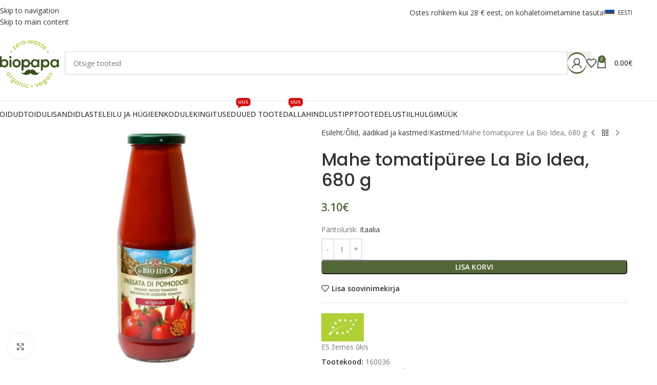

--- FILE ---
content_type: text/html; charset=UTF-8
request_url: https://www.biopapa.ee/toode/mahe-tomatipuree-la-bio-idea-680-g/
body_size: 64638
content:
<!DOCTYPE html>
<html lang="et">
<head><meta charset="UTF-8"><script>if(navigator.userAgent.match(/MSIE|Internet Explorer/i)||navigator.userAgent.match(/Trident\/7\..*?rv:11/i)){var href=document.location.href;if(!href.match(/[?&]nowprocket/)){if(href.indexOf("?")==-1){if(href.indexOf("#")==-1){document.location.href=href+"?nowprocket=1"}else{document.location.href=href.replace("#","?nowprocket=1#")}}else{if(href.indexOf("#")==-1){document.location.href=href+"&nowprocket=1"}else{document.location.href=href.replace("#","&nowprocket=1#")}}}}</script><script>(()=>{class RocketLazyLoadScripts{constructor(){this.v="2.0.4",this.userEvents=["keydown","keyup","mousedown","mouseup","mousemove","mouseover","mouseout","touchmove","touchstart","touchend","touchcancel","wheel","click","dblclick","input"],this.attributeEvents=["onblur","onclick","oncontextmenu","ondblclick","onfocus","onmousedown","onmouseenter","onmouseleave","onmousemove","onmouseout","onmouseover","onmouseup","onmousewheel","onscroll","onsubmit"]}async t(){this.i(),this.o(),/iP(ad|hone)/.test(navigator.userAgent)&&this.h(),this.u(),this.l(this),this.m(),this.k(this),this.p(this),this._(),await Promise.all([this.R(),this.L()]),this.lastBreath=Date.now(),this.S(this),this.P(),this.D(),this.O(),this.M(),await this.C(this.delayedScripts.normal),await this.C(this.delayedScripts.defer),await this.C(this.delayedScripts.async),await this.T(),await this.F(),await this.j(),await this.A(),window.dispatchEvent(new Event("rocket-allScriptsLoaded")),this.everythingLoaded=!0,this.lastTouchEnd&&await new Promise(t=>setTimeout(t,500-Date.now()+this.lastTouchEnd)),this.I(),this.H(),this.U(),this.W()}i(){this.CSPIssue=sessionStorage.getItem("rocketCSPIssue"),document.addEventListener("securitypolicyviolation",t=>{this.CSPIssue||"script-src-elem"!==t.violatedDirective||"data"!==t.blockedURI||(this.CSPIssue=!0,sessionStorage.setItem("rocketCSPIssue",!0))},{isRocket:!0})}o(){window.addEventListener("pageshow",t=>{this.persisted=t.persisted,this.realWindowLoadedFired=!0},{isRocket:!0}),window.addEventListener("pagehide",()=>{this.onFirstUserAction=null},{isRocket:!0})}h(){let t;function e(e){t=e}window.addEventListener("touchstart",e,{isRocket:!0}),window.addEventListener("touchend",function i(o){o.changedTouches[0]&&t.changedTouches[0]&&Math.abs(o.changedTouches[0].pageX-t.changedTouches[0].pageX)<10&&Math.abs(o.changedTouches[0].pageY-t.changedTouches[0].pageY)<10&&o.timeStamp-t.timeStamp<200&&(window.removeEventListener("touchstart",e,{isRocket:!0}),window.removeEventListener("touchend",i,{isRocket:!0}),"INPUT"===o.target.tagName&&"text"===o.target.type||(o.target.dispatchEvent(new TouchEvent("touchend",{target:o.target,bubbles:!0})),o.target.dispatchEvent(new MouseEvent("mouseover",{target:o.target,bubbles:!0})),o.target.dispatchEvent(new PointerEvent("click",{target:o.target,bubbles:!0,cancelable:!0,detail:1,clientX:o.changedTouches[0].clientX,clientY:o.changedTouches[0].clientY})),event.preventDefault()))},{isRocket:!0})}q(t){this.userActionTriggered||("mousemove"!==t.type||this.firstMousemoveIgnored?"keyup"===t.type||"mouseover"===t.type||"mouseout"===t.type||(this.userActionTriggered=!0,this.onFirstUserAction&&this.onFirstUserAction()):this.firstMousemoveIgnored=!0),"click"===t.type&&t.preventDefault(),t.stopPropagation(),t.stopImmediatePropagation(),"touchstart"===this.lastEvent&&"touchend"===t.type&&(this.lastTouchEnd=Date.now()),"click"===t.type&&(this.lastTouchEnd=0),this.lastEvent=t.type,t.composedPath&&t.composedPath()[0].getRootNode()instanceof ShadowRoot&&(t.rocketTarget=t.composedPath()[0]),this.savedUserEvents.push(t)}u(){this.savedUserEvents=[],this.userEventHandler=this.q.bind(this),this.userEvents.forEach(t=>window.addEventListener(t,this.userEventHandler,{passive:!1,isRocket:!0})),document.addEventListener("visibilitychange",this.userEventHandler,{isRocket:!0})}U(){this.userEvents.forEach(t=>window.removeEventListener(t,this.userEventHandler,{passive:!1,isRocket:!0})),document.removeEventListener("visibilitychange",this.userEventHandler,{isRocket:!0}),this.savedUserEvents.forEach(t=>{(t.rocketTarget||t.target).dispatchEvent(new window[t.constructor.name](t.type,t))})}m(){const t="return false",e=Array.from(this.attributeEvents,t=>"data-rocket-"+t),i="["+this.attributeEvents.join("],[")+"]",o="[data-rocket-"+this.attributeEvents.join("],[data-rocket-")+"]",s=(e,i,o)=>{o&&o!==t&&(e.setAttribute("data-rocket-"+i,o),e["rocket"+i]=new Function("event",o),e.setAttribute(i,t))};new MutationObserver(t=>{for(const n of t)"attributes"===n.type&&(n.attributeName.startsWith("data-rocket-")||this.everythingLoaded?n.attributeName.startsWith("data-rocket-")&&this.everythingLoaded&&this.N(n.target,n.attributeName.substring(12)):s(n.target,n.attributeName,n.target.getAttribute(n.attributeName))),"childList"===n.type&&n.addedNodes.forEach(t=>{if(t.nodeType===Node.ELEMENT_NODE)if(this.everythingLoaded)for(const i of[t,...t.querySelectorAll(o)])for(const t of i.getAttributeNames())e.includes(t)&&this.N(i,t.substring(12));else for(const e of[t,...t.querySelectorAll(i)])for(const t of e.getAttributeNames())this.attributeEvents.includes(t)&&s(e,t,e.getAttribute(t))})}).observe(document,{subtree:!0,childList:!0,attributeFilter:[...this.attributeEvents,...e]})}I(){this.attributeEvents.forEach(t=>{document.querySelectorAll("[data-rocket-"+t+"]").forEach(e=>{this.N(e,t)})})}N(t,e){const i=t.getAttribute("data-rocket-"+e);i&&(t.setAttribute(e,i),t.removeAttribute("data-rocket-"+e))}k(t){Object.defineProperty(HTMLElement.prototype,"onclick",{get(){return this.rocketonclick||null},set(e){this.rocketonclick=e,this.setAttribute(t.everythingLoaded?"onclick":"data-rocket-onclick","this.rocketonclick(event)")}})}S(t){function e(e,i){let o=e[i];e[i]=null,Object.defineProperty(e,i,{get:()=>o,set(s){t.everythingLoaded?o=s:e["rocket"+i]=o=s}})}e(document,"onreadystatechange"),e(window,"onload"),e(window,"onpageshow");try{Object.defineProperty(document,"readyState",{get:()=>t.rocketReadyState,set(e){t.rocketReadyState=e},configurable:!0}),document.readyState="loading"}catch(t){console.log("WPRocket DJE readyState conflict, bypassing")}}l(t){this.originalAddEventListener=EventTarget.prototype.addEventListener,this.originalRemoveEventListener=EventTarget.prototype.removeEventListener,this.savedEventListeners=[],EventTarget.prototype.addEventListener=function(e,i,o){o&&o.isRocket||!t.B(e,this)&&!t.userEvents.includes(e)||t.B(e,this)&&!t.userActionTriggered||e.startsWith("rocket-")||t.everythingLoaded?t.originalAddEventListener.call(this,e,i,o):(t.savedEventListeners.push({target:this,remove:!1,type:e,func:i,options:o}),"mouseenter"!==e&&"mouseleave"!==e||t.originalAddEventListener.call(this,e,t.savedUserEvents.push,o))},EventTarget.prototype.removeEventListener=function(e,i,o){o&&o.isRocket||!t.B(e,this)&&!t.userEvents.includes(e)||t.B(e,this)&&!t.userActionTriggered||e.startsWith("rocket-")||t.everythingLoaded?t.originalRemoveEventListener.call(this,e,i,o):t.savedEventListeners.push({target:this,remove:!0,type:e,func:i,options:o})}}J(t,e){this.savedEventListeners=this.savedEventListeners.filter(i=>{let o=i.type,s=i.target||window;return e!==o||t!==s||(this.B(o,s)&&(i.type="rocket-"+o),this.$(i),!1)})}H(){EventTarget.prototype.addEventListener=this.originalAddEventListener,EventTarget.prototype.removeEventListener=this.originalRemoveEventListener,this.savedEventListeners.forEach(t=>this.$(t))}$(t){t.remove?this.originalRemoveEventListener.call(t.target,t.type,t.func,t.options):this.originalAddEventListener.call(t.target,t.type,t.func,t.options)}p(t){let e;function i(e){return t.everythingLoaded?e:e.split(" ").map(t=>"load"===t||t.startsWith("load.")?"rocket-jquery-load":t).join(" ")}function o(o){function s(e){const s=o.fn[e];o.fn[e]=o.fn.init.prototype[e]=function(){return this[0]===window&&t.userActionTriggered&&("string"==typeof arguments[0]||arguments[0]instanceof String?arguments[0]=i(arguments[0]):"object"==typeof arguments[0]&&Object.keys(arguments[0]).forEach(t=>{const e=arguments[0][t];delete arguments[0][t],arguments[0][i(t)]=e})),s.apply(this,arguments),this}}if(o&&o.fn&&!t.allJQueries.includes(o)){const e={DOMContentLoaded:[],"rocket-DOMContentLoaded":[]};for(const t in e)document.addEventListener(t,()=>{e[t].forEach(t=>t())},{isRocket:!0});o.fn.ready=o.fn.init.prototype.ready=function(i){function s(){parseInt(o.fn.jquery)>2?setTimeout(()=>i.bind(document)(o)):i.bind(document)(o)}return"function"==typeof i&&(t.realDomReadyFired?!t.userActionTriggered||t.fauxDomReadyFired?s():e["rocket-DOMContentLoaded"].push(s):e.DOMContentLoaded.push(s)),o([])},s("on"),s("one"),s("off"),t.allJQueries.push(o)}e=o}t.allJQueries=[],o(window.jQuery),Object.defineProperty(window,"jQuery",{get:()=>e,set(t){o(t)}})}P(){const t=new Map;document.write=document.writeln=function(e){const i=document.currentScript,o=document.createRange(),s=i.parentElement;let n=t.get(i);void 0===n&&(n=i.nextSibling,t.set(i,n));const c=document.createDocumentFragment();o.setStart(c,0),c.appendChild(o.createContextualFragment(e)),s.insertBefore(c,n)}}async R(){return new Promise(t=>{this.userActionTriggered?t():this.onFirstUserAction=t})}async L(){return new Promise(t=>{document.addEventListener("DOMContentLoaded",()=>{this.realDomReadyFired=!0,t()},{isRocket:!0})})}async j(){return this.realWindowLoadedFired?Promise.resolve():new Promise(t=>{window.addEventListener("load",t,{isRocket:!0})})}M(){this.pendingScripts=[];this.scriptsMutationObserver=new MutationObserver(t=>{for(const e of t)e.addedNodes.forEach(t=>{"SCRIPT"!==t.tagName||t.noModule||t.isWPRocket||this.pendingScripts.push({script:t,promise:new Promise(e=>{const i=()=>{const i=this.pendingScripts.findIndex(e=>e.script===t);i>=0&&this.pendingScripts.splice(i,1),e()};t.addEventListener("load",i,{isRocket:!0}),t.addEventListener("error",i,{isRocket:!0}),setTimeout(i,1e3)})})})}),this.scriptsMutationObserver.observe(document,{childList:!0,subtree:!0})}async F(){await this.X(),this.pendingScripts.length?(await this.pendingScripts[0].promise,await this.F()):this.scriptsMutationObserver.disconnect()}D(){this.delayedScripts={normal:[],async:[],defer:[]},document.querySelectorAll("script[type$=rocketlazyloadscript]").forEach(t=>{t.hasAttribute("data-rocket-src")?t.hasAttribute("async")&&!1!==t.async?this.delayedScripts.async.push(t):t.hasAttribute("defer")&&!1!==t.defer||"module"===t.getAttribute("data-rocket-type")?this.delayedScripts.defer.push(t):this.delayedScripts.normal.push(t):this.delayedScripts.normal.push(t)})}async _(){await this.L();let t=[];document.querySelectorAll("script[type$=rocketlazyloadscript][data-rocket-src]").forEach(e=>{let i=e.getAttribute("data-rocket-src");if(i&&!i.startsWith("data:")){i.startsWith("//")&&(i=location.protocol+i);try{const o=new URL(i).origin;o!==location.origin&&t.push({src:o,crossOrigin:e.crossOrigin||"module"===e.getAttribute("data-rocket-type")})}catch(t){}}}),t=[...new Map(t.map(t=>[JSON.stringify(t),t])).values()],this.Y(t,"preconnect")}async G(t){if(await this.K(),!0!==t.noModule||!("noModule"in HTMLScriptElement.prototype))return new Promise(e=>{let i;function o(){(i||t).setAttribute("data-rocket-status","executed"),e()}try{if(navigator.userAgent.includes("Firefox/")||""===navigator.vendor||this.CSPIssue)i=document.createElement("script"),[...t.attributes].forEach(t=>{let e=t.nodeName;"type"!==e&&("data-rocket-type"===e&&(e="type"),"data-rocket-src"===e&&(e="src"),i.setAttribute(e,t.nodeValue))}),t.text&&(i.text=t.text),t.nonce&&(i.nonce=t.nonce),i.hasAttribute("src")?(i.addEventListener("load",o,{isRocket:!0}),i.addEventListener("error",()=>{i.setAttribute("data-rocket-status","failed-network"),e()},{isRocket:!0}),setTimeout(()=>{i.isConnected||e()},1)):(i.text=t.text,o()),i.isWPRocket=!0,t.parentNode.replaceChild(i,t);else{const i=t.getAttribute("data-rocket-type"),s=t.getAttribute("data-rocket-src");i?(t.type=i,t.removeAttribute("data-rocket-type")):t.removeAttribute("type"),t.addEventListener("load",o,{isRocket:!0}),t.addEventListener("error",i=>{this.CSPIssue&&i.target.src.startsWith("data:")?(console.log("WPRocket: CSP fallback activated"),t.removeAttribute("src"),this.G(t).then(e)):(t.setAttribute("data-rocket-status","failed-network"),e())},{isRocket:!0}),s?(t.fetchPriority="high",t.removeAttribute("data-rocket-src"),t.src=s):t.src="data:text/javascript;base64,"+window.btoa(unescape(encodeURIComponent(t.text)))}}catch(i){t.setAttribute("data-rocket-status","failed-transform"),e()}});t.setAttribute("data-rocket-status","skipped")}async C(t){const e=t.shift();return e?(e.isConnected&&await this.G(e),this.C(t)):Promise.resolve()}O(){this.Y([...this.delayedScripts.normal,...this.delayedScripts.defer,...this.delayedScripts.async],"preload")}Y(t,e){this.trash=this.trash||[];let i=!0;var o=document.createDocumentFragment();t.forEach(t=>{const s=t.getAttribute&&t.getAttribute("data-rocket-src")||t.src;if(s&&!s.startsWith("data:")){const n=document.createElement("link");n.href=s,n.rel=e,"preconnect"!==e&&(n.as="script",n.fetchPriority=i?"high":"low"),t.getAttribute&&"module"===t.getAttribute("data-rocket-type")&&(n.crossOrigin=!0),t.crossOrigin&&(n.crossOrigin=t.crossOrigin),t.integrity&&(n.integrity=t.integrity),t.nonce&&(n.nonce=t.nonce),o.appendChild(n),this.trash.push(n),i=!1}}),document.head.appendChild(o)}W(){this.trash.forEach(t=>t.remove())}async T(){try{document.readyState="interactive"}catch(t){}this.fauxDomReadyFired=!0;try{await this.K(),this.J(document,"readystatechange"),document.dispatchEvent(new Event("rocket-readystatechange")),await this.K(),document.rocketonreadystatechange&&document.rocketonreadystatechange(),await this.K(),this.J(document,"DOMContentLoaded"),document.dispatchEvent(new Event("rocket-DOMContentLoaded")),await this.K(),this.J(window,"DOMContentLoaded"),window.dispatchEvent(new Event("rocket-DOMContentLoaded"))}catch(t){console.error(t)}}async A(){try{document.readyState="complete"}catch(t){}try{await this.K(),this.J(document,"readystatechange"),document.dispatchEvent(new Event("rocket-readystatechange")),await this.K(),document.rocketonreadystatechange&&document.rocketonreadystatechange(),await this.K(),this.J(window,"load"),window.dispatchEvent(new Event("rocket-load")),await this.K(),window.rocketonload&&window.rocketonload(),await this.K(),this.allJQueries.forEach(t=>t(window).trigger("rocket-jquery-load")),await this.K(),this.J(window,"pageshow");const t=new Event("rocket-pageshow");t.persisted=this.persisted,window.dispatchEvent(t),await this.K(),window.rocketonpageshow&&window.rocketonpageshow({persisted:this.persisted})}catch(t){console.error(t)}}async K(){Date.now()-this.lastBreath>45&&(await this.X(),this.lastBreath=Date.now())}async X(){return document.hidden?new Promise(t=>setTimeout(t)):new Promise(t=>requestAnimationFrame(t))}B(t,e){return e===document&&"readystatechange"===t||(e===document&&"DOMContentLoaded"===t||(e===window&&"DOMContentLoaded"===t||(e===window&&"load"===t||e===window&&"pageshow"===t)))}static run(){(new RocketLazyLoadScripts).t()}}RocketLazyLoadScripts.run()})();</script>
	
	<link rel="profile" href="https://gmpg.org/xfn/11">
	<link rel="pingback" href="https://www.biopapa.ee/xmlrpc.php">
	<meta name="verify-paysera" content="1ec50d8b3c07944bd07a7e273b923df1">
	<meta name='robots' content='index, follow, max-image-preview:large, max-snippet:-1, max-video-preview:-1' />

<!-- Google Tag Manager for WordPress by gtm4wp.com -->
<script data-cfasync="false" data-pagespeed-no-defer>
	var gtm4wp_datalayer_name = "dataLayer";
	var dataLayer = dataLayer || [];
	const gtm4wp_use_sku_instead = 1;
	const gtm4wp_currency = 'EUR';
	const gtm4wp_product_per_impression = 10;
	const gtm4wp_clear_ecommerce = false;
	const gtm4wp_datalayer_max_timeout = 2000;

	const gtm4wp_scrollerscript_debugmode         = false;
	const gtm4wp_scrollerscript_callbacktime      = 100;
	const gtm4wp_scrollerscript_readerlocation    = 150;
	const gtm4wp_scrollerscript_contentelementid  = "content";
	const gtm4wp_scrollerscript_scannertime       = 60;
</script>
<!-- End Google Tag Manager for WordPress by gtm4wp.com -->
	<!-- This site is optimized with the Yoast SEO plugin v26.8 - https://yoast.com/product/yoast-seo-wordpress/ -->
	<title>Mahe tomatipüree La Bio Idea, 680 g - Biopapa</title>
<link data-rocket-preload as="style" href="https://fonts.googleapis.com/css?family=Open%20Sans%3A400%2C600%2C500%7CPoppins%3A400%2C600%2C500&#038;display=swap" rel="preload">
<link href="https://fonts.googleapis.com/css?family=Open%20Sans%3A400%2C600%2C500%7CPoppins%3A400%2C600%2C500&#038;display=swap" media="print" onload="this.media=&#039;all&#039;" rel="stylesheet">
<noscript data-wpr-hosted-gf-parameters=""><link rel="stylesheet" href="https://fonts.googleapis.com/css?family=Open%20Sans%3A400%2C600%2C500%7CPoppins%3A400%2C600%2C500&#038;display=swap"></noscript>
<style id="rocket-critical-css">:root{--omnivalt-blocks-omniva-color-main:#f60;--omnivalt-blocks-matkahuolto-color-main:#001e60;--omnivalt-blocks-white-color:#fff}ul{box-sizing:border-box}.entry-content{counter-reset:footnotes}:root{--wp--preset--font-size--normal:16px;--wp--preset--font-size--huge:42px}.screen-reader-text{border:0;clip:rect(1px,1px,1px,1px);clip-path:inset(50%);height:1px;margin:-1px;overflow:hidden;padding:0;position:absolute;width:1px;word-wrap:normal!important}.container,.container-fluid{width:100%;padding-right:15px;padding-left:15px;margin-right:auto;margin-left:auto}.row{display:flex;flex-wrap:wrap;margin-inline:calc((var(--wd-sp,30px)/ 2) * -1)}.col-12,.col-auto,.col-lg-12,.col-lg-6,.col-md-12,.col-md-6{position:relative;width:100%;min-height:1px;padding-inline:calc(var(--wd-sp,30px)/ 2)}.col-auto{flex:0 0 auto;width:auto;max-width:none}.col-12{flex:0 0 100%;max-width:100%}@media (min-width:769px){.col-md-6{flex:0 0 50%;max-width:50%}.col-md-12{flex:0 0 100%;max-width:100%}}@media (min-width:1025px){.col-lg-6{flex:0 0 50%;max-width:50%}.col-lg-12{flex:0 0 100%;max-width:100%}}.align-items-start{align-items:flex-start!important}:root{--wd-text-line-height:1.6;--wd-brd-radius:.001px;--wd-form-height:42px;--wd-form-color:inherit;--wd-form-placeholder-color:inherit;--wd-form-bg:transparent;--wd-form-brd-color:rgba(0,0,0,0.1);--wd-form-brd-color-focus:rgba(0,0,0,0.15);--wd-form-chevron:url([data-uri]);--btn-height:42px;--btn-transform:uppercase;--btn-font-weight:600;--btn-font-family:inherit;--btn-font-style:unset;--wd-main-bgcolor:#fff;--wd-scroll-w:.001px;--wd-admin-bar-h:.001px;--wd-tags-mb:20px;--wd-block-spacing:20px;--wd-header-banner-mt:.001px;--wd-sticky-nav-w:.001px;--color-white:#fff;--color-gray-100:#f7f7f7;--color-gray-200:#f1f1f1;--color-gray-300:#bbb;--color-gray-400:#a5a5a5;--color-gray-500:#767676;--color-gray-600:#666;--color-gray-700:#555;--color-gray-800:#333;--color-gray-900:#242424;--bgcolor-black-rgb:0,0,0;--bgcolor-white-rgb:255,255,255;--bgcolor-white:#fff;--bgcolor-gray-100:#f7f7f7;--bgcolor-gray-200:#f7f7f7;--bgcolor-gray-300:#f1f1f1;--bgcolor-gray-400:rgba(187,187,187,0.4);--brdcolor-gray-200:rgba(0,0,0,0.075);--brdcolor-gray-300:rgba(0,0,0,0.105);--brdcolor-gray-400:rgba(0,0,0,0.12);--brdcolor-gray-500:rgba(0,0,0,0.2)}html,body,div,span,h1,h2,h3,p,a,img,strong,ul,li,form,label,figure,header,nav{margin:0;padding:0;border:0;vertical-align:baseline;font:inherit;font-size:100%}*,*:before,*:after{-webkit-box-sizing:border-box;-moz-box-sizing:border-box;box-sizing:border-box}html{line-height:1;-webkit-text-size-adjust:100%;font-family:sans-serif;overflow-x:hidden}ul{list-style:none;margin-bottom:var(--list-mb);padding-left:var(--li-pl);--list-mb:20px;--li-mb:10px;--li-pl:17px}a img{border:none}figure,header,nav{display:block}a,button,input{touch-action:manipulation}button,input{margin:0;color:inherit;font:inherit}button{overflow:visible}button,html input[type="button"]{-webkit-appearance:button}button::-moz-focus-inner,input::-moz-focus-inner{padding:0;border:0;padding:0;border:0}body{margin:0;background-color:#fff;color:var(--wd-text-color);text-rendering:optimizeLegibility;font-weight:var(--wd-text-font-weight);font-style:var(--wd-text-font-style);font-size:var(--wd-text-font-size);font-family:var(--wd-text-font);-webkit-font-smoothing:antialiased;-moz-osx-font-smoothing:grayscale;line-height:var(--wd-text-line-height)}@supports (overflow:clip){body{overflow:clip}}p{margin-bottom:var(--wd-tags-mb)}a{color:var(--wd-link-color);text-decoration:none}label{display:block;margin-bottom:5px;color:var(--wd-title-color);vertical-align:middle;font-weight:400}.required{border:none;color:#E01020;font-size:16px;line-height:1}strong{font-weight:600}img{max-width:100%;height:auto;border:0;vertical-align:middle}h1{font-size:28px}h2{font-size:24px}h3{font-size:22px}.wd-entities-title a{color:inherit}.wd-el-title{display:flex!important;align-items:center;gap:10px;font-size:22px}h1,h2,h3,.title{display:block;margin-bottom:var(--wd-tags-mb);color:var(--wd-title-color);text-transform:var(--wd-title-transform);font-weight:var(--wd-title-font-weight);font-style:var(--wd-title-font-style);font-family:var(--wd-title-font);line-height:1.4}.wd-entities-title{display:block;color:var(--wd-entities-title-color);word-wrap:break-word;font-weight:var(--wd-entities-title-font-weight);font-style:var(--wd-entities-title-font-style);font-family:var(--wd-entities-title-font);text-transform:var(--wd-entities-title-transform);line-height:1.4}li{margin-bottom:var(--li-mb)}li:last-child{margin-bottom:0}ul{list-style:disc}.wd-sub-menu,.wd-nav{list-style:none;--li-pl:0}.wd-sub-menu,.wd-nav{--list-mb:0;--li-mb:0}.text-center{--content-align:center;--text-align:center;text-align:var(--text-align)}.text-left{--text-align:left;text-align:var(--text-align);--content-align:flex-start}.color-scheme-dark{--color-white:#fff;--color-gray-100:#f7f7f7;--color-gray-200:#f1f1f1;--color-gray-300:#bbb;--color-gray-400:#a5a5a5;--color-gray-500:#767676;--color-gray-600:#666;--color-gray-700:#555;--color-gray-800:#333;--color-gray-900:#242424;--bgcolor-black-rgb:0,0,0;--bgcolor-white-rgb:255,255,255;--bgcolor-white:#fff;--bgcolor-gray-100:#f7f7f7;--bgcolor-gray-200:#f7f7f7;--bgcolor-gray-300:#f1f1f1;--bgcolor-gray-400:rgba(187,187,187,0.4);--brdcolor-gray-200:rgba(0,0,0,0.075);--brdcolor-gray-300:rgba(0,0,0,0.105);--brdcolor-gray-400:rgba(0,0,0,0.12);--brdcolor-gray-500:rgba(0,0,0,0.2);--wd-text-color:#767676;--wd-title-color:#242424;--wd-entities-title-color:#333;--wd-entities-title-color-hover:rgba(51,51,51,0.65);--wd-link-color:#333;--wd-link-color-hover:#242424;--wd-form-brd-color:rgba(0,0,0,0.1);--wd-form-brd-color-focus:rgba(0,0,0,0.15);--wd-form-placeholder-color:#767676;color:var(--wd-text-color)}.set-mb-l{--margin-bottom:20px}.set-mb-l>*{margin-bottom:var(--margin-bottom)}.set-cont-mb-s{--wd-tags-mb:10px}.reset-last-child>*:last-child{margin-bottom:0}input[type='number'],input[type='text'],input[type='password']{-webkit-appearance:none;-moz-appearance:none;appearance:none}input[type='number'],input[type='text'],input[type='password']{padding:0 15px;max-width:100%;width:100%;height:var(--wd-form-height);border:var(--wd-form-brd-width) solid var(--wd-form-brd-color);border-radius:var(--wd-form-brd-radius);background-color:var(--wd-form-bg);box-shadow:none;color:var(--wd-form-color);vertical-align:middle;font-size:14px}::-webkit-input-placeholder{color:var(--wd-form-placeholder-color)}::-moz-placeholder{color:var(--wd-form-placeholder-color)}:-moz-placeholder{color:var(--wd-form-placeholder-color)}input[type="checkbox"]{box-sizing:border-box;margin-top:0;padding:0;vertical-align:middle;margin-inline-end:5px}input[type="number"]{padding:0;text-align:center}input[type="number"]::-webkit-inner-spin-button,input[type="number"]::-webkit-outer-spin-button{height:auto}input:-webkit-autofill{border-color:var(--wd-form-brd-color);-webkit-box-shadow:0 0 0 1000px var(--wd-form-bg) inset;-webkit-text-fill-color:var(--wd-form-color)}[class*="wd-grid"]{--wd-col:var(--wd-col-lg);--wd-gap:var(--wd-gap-lg);--wd-col-lg:1;--wd-gap-lg:20px}.wd-scroll-content{overflow:hidden;overflow-y:auto;-webkit-overflow-scrolling:touch;max-height:50vh}.wd-dropdown{position:absolute;top:100%;left:0;z-index:380;margin-top:15px;margin-right:0;margin-left:calc(var(--nav-gap, .001px) / 2 * -1);background-color:var(--bgcolor-white);background-position:bottom right;background-clip:border-box;background-repeat:no-repeat;box-shadow:0 0 3px rgba(0,0,0,0.15);text-align:left;border-radius:var(--wd-brd-radius);visibility:hidden;opacity:0;transform:translateY(15px) translateZ(0)}.wd-dropdown:after{content:"";position:absolute;inset-inline:0;bottom:100%;height:15px}.whb-col-right .wd-dropdown-menu.wd-design-default{right:0;left:auto;margin-left:0;margin-right:calc(var(--nav-gap, .001px) / 2 * -1)}.wd-dropdown-menu{min-height:min(var(--wd-dropdown-height, unset),var(--wd-content-h, var(--wd-dropdown-height, unset)));width:var(--wd-dropdown-width);background-image:var(--wd-dropdown-bg-img)}.wd-dropdown-menu.wd-design-default{padding:var(--wd-dropdown-padding, 12px 20px);--wd-dropdown-width:220px}.wd-dropdown-menu.wd-design-default>.container{padding:0;width:auto}.wd-dropdown-menu.wd-design-full-width{--wd-dropdown-width:100vw}.wd-dropdown-menu.wd-design-full-width:not(.wd-scroll){padding-top:var(--wd-dropdown-padding, 30px);padding-bottom:var(--wd-dropdown-padding);padding-left:calc(var(--wd-scroll-w) + var(--wd-sticky-nav-w))}.wd-sub-menu{--sub-menu-color:#838383;--sub-menu-color-hover:var(--wd-primary-color)}.wd-sub-menu li{position:relative}.wd-sub-menu li>a{position:relative;display:flex;align-items:center;padding-top:8px;padding-bottom:8px;color:var(--sub-menu-color);font-size:14px;line-height:1.3}.wd-nav-img{display:inline-block;margin-right:7px;max-height:18px;width:auto!important}.wd-nav{--nav-gap:20px;display:inline-flex;flex-wrap:wrap;justify-content:var(--text-align);text-align:left;gap:1px var(--nav-gap)}.wd-nav>li{position:relative}.wd-nav>li>a{position:relative;display:flex;align-items:center;flex-direction:row;text-transform:uppercase;font-weight:600;font-size:13px;line-height:1.2}.wd-nav>li>a .menu-label{left:calc(100% - 30px);margin-left:0}.wd-nav[class*="wd-style-"]{--nav-color:#333;--nav-color-hover:rgba(51,51,51,0.7);--nav-color-active:rgba(51,51,51,0.7);--nav-chevron-color:rgba(82, 82, 82, .45)}.wd-nav[class*="wd-style-"]>li>a{color:var(--nav-color)}.wd-nav.wd-style-default{--nav-color-hover:var(--wd-primary-color);--nav-color-active:var(--wd-primary-color)}.wd-nav[class*="wd-style-underline"] .nav-link-text{position:relative;display:inline-block;padding-block:1px;line-height:1.2}.wd-nav[class*="wd-style-underline"] .nav-link-text:after{content:'';position:absolute;top:100%;left:0;width:0;height:2px;background-color:var(--wd-primary-color)}.wd-action-btn{display:inline-flex;vertical-align:middle;--action-btn-color:var(--color-gray-800);--action-btn-hover-color:var(--color-gray-500)}.wd-action-btn>a{display:inline-flex;align-items:center;justify-content:center;color:var(--action-btn-color)}.wd-action-btn>a:before{font-family:"woodmart-font"}.wd-action-btn>a:after{position:absolute;top:calc(50% - .5em);left:0;opacity:0;content:"";display:inline-block;width:1em;height:1em;border:1px solid rgba(0,0,0,0);border-left-color:var(--color-gray-900);border-radius:50%;vertical-align:middle;animation:wd-rotate 450ms infinite linear var(--wd-anim-state, paused)}.wd-action-btn.wd-style-icon>a{position:relative;flex-direction:column;width:50px;height:50px;font-weight:400;font-size:0!important;line-height:0}.wd-action-btn.wd-style-icon>a:before{font-size:20px}.wd-action-btn.wd-style-icon>a:after{left:calc(50% - .5em);font-size:18px}.wd-action-btn.wd-style-text>a{position:relative;font-weight:600;line-height:1}.wd-action-btn.wd-style-text>a:before{margin-inline-end:.3em;font-size:110%;font-weight:400}.wd-wishlist-icon>a:before{content:"\f106"}.wd-quick-view-icon>a:before{content:"\f130"}.wd-heading{display:flex;flex:0 0 auto;align-items:center;justify-content:flex-end;gap:10px;padding:20px 15px;border-bottom:1px solid var(--brdcolor-gray-300)}.wd-heading>a{--wd-link-color:var(--wd-primary-color);--wd-link-color-hover:var(--wd-primary-color)}.wd-heading .title{flex:1 1 auto;margin-bottom:0;font-size:130%}.website-wrapper{position:relative;background-color:var(--wd-main-bgcolor)}.main-page-wrapper{margin-top:-40px;padding-top:40px;min-height:50vh;background-color:var(--wd-main-bgcolor)}.site-content{margin-bottom:40px}.container{max-width:var(--wd-container-w)}.searchform[class*="wd-style-with-bg"] .searchsubmit{color:#fff;background-color:var(--wd-primary-color)}.searchform.wd-style-with-bg .searchsubmit{border-start-end-radius:var(--wd-form-brd-radius);border-end-end-radius:var(--wd-form-brd-radius)}[class*="screen-reader"]{position:absolute!important;clip:rect(1px,1px,1px,1px);transform:scale(0)}@media (min-width:1025px){.wd-scroll{--scrollbar-track-bg:rgba(0,0,0,0.05);--scrollbar-thumb-bg:rgba(0,0,0,0.12)}.wd-scroll ::-webkit-scrollbar{width:5px}.wd-scroll ::-webkit-scrollbar-track{background-color:var(--scrollbar-track-bg)}.wd-scroll ::-webkit-scrollbar-thumb{background-color:var(--scrollbar-thumb-bg)}}@media (max-width:1024px){@supports not (overflow:clip){body{overflow:hidden}}[class*="wd-grid"]{--wd-col:var(--wd-col-md);--wd-gap:var(--wd-gap-md);--wd-col-md:var(--wd-col-lg);--wd-gap-md:var(--wd-gap-lg)}}@media (max-width:768.98px){.wd-hide-sm{display:none!important}[class*="wd-grid"]{--wd-col:var(--wd-col-sm);--wd-gap:var(--wd-gap-sm);--wd-col-sm:var(--wd-col-md);--wd-gap-sm:var(--wd-gap-md)}}@media (min-width:769px) and (max-width:1024px){.wd-hide-md-sm{display:none!important}}.wd-wpb{margin-bottom:30px}.wd-breadcrumbs{vertical-align:middle}.woocommerce-breadcrumb{display:inline-flex;align-items:center;flex-wrap:wrap;color:var(--color-gray-800)}.woocommerce-breadcrumb a{margin-inline-end:6px}.woocommerce-breadcrumb a:after{content:"/";margin-inline-start:5px}.woocommerce-breadcrumb a{color:var(--color-gray-500)}.woocommerce-breadcrumb .breadcrumb-last{margin-inline-end:8px;font-weight:600}.woocommerce-breadcrumb .breadcrumb-last:last-child{margin-inline-end:0}.amount{color:var(--wd-primary-color);font-weight:600}.price{color:var(--wd-primary-color)}.price .amount{font-size:inherit}.woocommerce-notices-wrapper:empty{display:none}.single_add_to_cart_button{border-radius:var(--btn-accented-brd-radius);color:var(--btn-accented-color);box-shadow:var(--btn-accented-box-shadow);background-color:var(--btn-accented-bgcolor);text-transform:var(--btn-accented-transform, var(--btn-transform));font-weight:var(--btn-accented-font-weight, var(--btn-font-weight));font-family:var(--btn-accented-font-family, var(--btn-font-family));font-style:var(--btn-accented-font-style, var(--btn-font-style))}form.cart{display:flex;flex-wrap:wrap;gap:10px;justify-content:var(--content-align)}form.cart>*{flex:1 1 100%}.single_add_to_cart_button:before{content:"";position:absolute;inset:0;opacity:0;z-index:1;border-radius:inherit;background-color:inherit;box-shadow:inherit}.single_add_to_cart_button:after{position:absolute;top:calc(50% - 9px);inset-inline-start:calc(50% - 9px);opacity:0;z-index:2;content:"";display:inline-block;width:18px;height:18px;border:1px solid rgba(0,0,0,0);border-left-color:currentColor;border-radius:50%;vertical-align:middle;animation:wd-rotate 450ms infinite linear var(--wd-anim-state, paused)}.wd-products-element{position:relative}.wd-products{position:relative;align-items:flex-start}div.quantity{display:inline-flex;vertical-align:top;white-space:nowrap;font-size:0}div.quantity input[type=number]::-webkit-inner-spin-button,div.quantity input[type=number]::-webkit-outer-spin-button,div.quantity input[type="number"]{margin:0;-webkit-appearance:none;-moz-appearance:none;appearance:none}div.quantity input[type="number"]{width:30px;border-radius:0;border-right:none;border-left:none}div.quantity input[type="button"]{padding:0 5px;min-width:25px;min-height:unset;height:42px;border:var(--wd-form-brd-width) solid var(--wd-form-brd-color);background:var(--wd-form-bg);box-shadow:none}div.quantity .minus{border-start-start-radius:var(--wd-form-brd-radius);border-end-start-radius:var(--wd-form-brd-radius)}div.quantity .plus{border-start-end-radius:var(--wd-form-brd-radius);border-end-end-radius:var(--wd-form-brd-radius)}.product_meta>span{display:block}.product_meta>span:not(:last-child){margin-bottom:10px}.product_meta a{color:var(--wd-text-color)}.product_meta .meta-label{color:var(--color-gray-800);font-weight:600}.product_meta .meta-sep{display:inline-block;margin:0 2px}.product_title{font-size:34px;line-height:1.2;--page-title-display:block}@media (max-width:1024px){.product_title{font-size:24px}}@media (max-width:768.98px){.product_title{font-size:20px}}:root{--wd-top-bar-h:50px;--wd-top-bar-sm-h:40px;--wd-top-bar-sticky-h:.00001px;--wd-top-bar-brd-w:.00001px;--wd-header-general-h:146px;--wd-header-general-sm-h:100px;--wd-header-general-sticky-h:100px;--wd-header-general-brd-w:1px;--wd-header-bottom-h:50px;--wd-header-bottom-sm-h:40px;--wd-header-bottom-sticky-h:50px;--wd-header-bottom-brd-w:.00001px;--wd-header-clone-h:.00001px;--wd-header-brd-w:calc(var(--wd-top-bar-brd-w) + var(--wd-header-general-brd-w) + var(--wd-header-bottom-brd-w));--wd-header-h:calc(var(--wd-top-bar-h) + var(--wd-header-general-h) + var(--wd-header-bottom-h) + var(--wd-header-brd-w));--wd-header-sticky-h:calc(var(--wd-top-bar-sticky-h) + var(--wd-header-general-sticky-h) + var(--wd-header-bottom-sticky-h) + var(--wd-header-clone-h) + var(--wd-header-brd-w));--wd-header-sm-h:calc(var(--wd-top-bar-sm-h) + var(--wd-header-general-sm-h) + var(--wd-header-bottom-sm-h) + var(--wd-header-brd-w))}.whb-top-bar .wd-dropdown{margin-top:5px}.whb-top-bar .wd-dropdown:after{height:15px}.whb-header-bottom .wd-dropdown{margin-top:5px}.whb-header-bottom .wd-dropdown:after{height:15px}.whb-general-header{border-color:rgba(129,129,129,0.2);border-bottom-width:1px;border-bottom-style:solid}.whb-cnzm8zyx4zcurvop0bop .searchform{--wd-form-height:42px}@font-face{font-display:swap;font-weight:normal;font-style:normal;font-family:"woodmart-font";src:url("//www.biopapa.ee/wp-content/themes/woodmart/fonts/woodmart-font-1-400.woff2?v=7.6.0") format("woff2")}:root{--wd-text-font:"Open Sans", Arial, Helvetica, sans-serif;--wd-text-font-weight:400;--wd-text-color:#777777;--wd-text-font-size:14px;--wd-title-font:"Poppins", Arial, Helvetica, sans-serif;--wd-title-font-weight:600;--wd-title-color:#242424;--wd-entities-title-font:"Poppins", Arial, Helvetica, sans-serif;--wd-entities-title-font-weight:500;--wd-entities-title-color:#333333;--wd-entities-title-color-hover:rgb(51 51 51 / 65%);--wd-alternative-font:"Open Sans", Arial, Helvetica, sans-serif;--wd-widget-title-font:"Poppins", Arial, Helvetica, sans-serif;--wd-widget-title-font-weight:600;--wd-widget-title-transform:uppercase;--wd-widget-title-color:#333;--wd-widget-title-font-size:16px;--wd-header-el-font:"Open Sans", Arial, Helvetica, sans-serif;--wd-header-el-font-weight:500;--wd-header-el-transform:uppercase;--wd-header-el-font-size:14px;--wd-primary-color:rgb(82,104,56);--wd-alternative-color:#fbbc34;--wd-link-color:#333333;--wd-link-color-hover:#242424;--btn-default-bgcolor:#f7f7f7;--btn-default-bgcolor-hover:#efefef;--btn-accented-bgcolor:rgb(82,104,56);--btn-accented-bgcolor-hover:rgb(49,81,39);--wd-form-brd-width:2px;--notices-success-bg:#459647;--notices-success-color:#fff;--notices-warning-bg:#E0B252;--notices-warning-color:#fff}:root{--wd-container-w:1222px;--wd-form-brd-radius:0px;--btn-default-color:#333;--btn-default-color-hover:#333;--btn-accented-color:#fff;--btn-accented-color-hover:#fff;--btn-default-brd-radius:0px;--btn-default-box-shadow:none;--btn-default-box-shadow-hover:none;--btn-default-box-shadow-active:none;--btn-default-bottom:0px;--btn-accented-bottom-active:-1px;--btn-accented-brd-radius:0px;--btn-accented-box-shadow:inset 0 -2px 0 rgba(0, 0, 0, .15);--btn-accented-box-shadow-hover:inset 0 -2px 0 rgba(0, 0, 0, .15);--wd-brd-radius:0px}.whb-header{margin-bottom:40px}.whb-flex-row{display:flex;flex-direction:row;flex-wrap:nowrap;justify-content:space-between}.whb-column{display:flex;align-items:center;flex-direction:row;max-height:inherit}.whb-col-left,.whb-mobile-left{justify-content:flex-start;margin-left:-10px}.whb-col-right,.whb-mobile-right{justify-content:flex-end;margin-right:-10px}.whb-col-mobile{flex:1 1 auto;justify-content:center;margin-inline:-10px}.whb-flex-flex-middle .whb-col-center{flex:1 1 0%}.whb-main-header{position:relative;top:0;right:0;left:0;z-index:390;backface-visibility:hidden;-webkit-backface-visibility:hidden}.whb-color-dark:not(.whb-with-bg){background-color:#fff}.wd-header-nav,.site-logo{padding-inline:10px}.wd-header-nav{flex:1 1 auto}.wd-nav-main:not(.wd-offsets-calculated) .wd-dropdown:not(.wd-design-default){opacity:0}.wd-nav-main>li>a,.wd-nav-secondary>li>a{height:40px;font-weight:var(--wd-header-el-font-weight);font-style:var(--wd-header-el-font-style);font-size:var(--wd-header-el-font-size);font-family:var(--wd-header-el-font);text-transform:var(--wd-header-el-transform)}.whb-top-bar .wd-nav-secondary>li>a{font-weight:400;font-size:12px}.site-logo{max-height:inherit}.wd-logo{max-height:inherit}.wd-logo img{padding-top:5px;padding-bottom:5px;max-height:inherit;transform:translateZ(0);backface-visibility:hidden;-webkit-backface-visibility:hidden;perspective:800px}.wd-header-mobile-nav .wd-tools-icon:before{content:"\f15a";font-family:"woodmart-font"}@media (min-width:1025px){.whb-top-bar-inner{height:var(--wd-top-bar-h);max-height:var(--wd-top-bar-h)}.whb-general-header-inner{height:var(--wd-header-general-h);max-height:var(--wd-header-general-h)}.whb-header-bottom-inner{height:var(--wd-header-bottom-h);max-height:var(--wd-header-bottom-h)}.whb-hidden-lg{display:none}}@media (max-width:1024px){.whb-top-bar-inner{height:var(--wd-top-bar-sm-h);max-height:var(--wd-top-bar-sm-h)}.whb-general-header-inner{height:var(--wd-header-general-sm-h);max-height:var(--wd-header-general-sm-h)}.whb-header-bottom-inner{height:var(--wd-header-bottom-sm-h);max-height:var(--wd-header-bottom-sm-h)}.whb-visible-lg{display:none}}.wd-tools-element{position:relative;--wd-count-size:15px;--wd-header-el-color:#333;--wd-header-el-color-hover:rgba(51,51,51,.6)}.wd-tools-element>a{display:flex;align-items:center;justify-content:center;height:40px;color:var(--wd-header-el-color);line-height:1;padding-inline:10px}.wd-tools-element .wd-tools-icon{position:relative;display:flex;align-items:center;justify-content:center;font-size:0}.wd-tools-element .wd-tools-icon:before{font-size:20px}.wd-tools-element .wd-tools-text{margin-inline-start:8px;text-transform:var(--wd-header-el-transform);white-space:nowrap;font-weight:var(--wd-header-el-font-weight);font-style:var(--wd-header-el-font-style);font-size:var(--wd-header-el-font-size);font-family:var(--wd-header-el-font)}.wd-tools-element .wd-tools-count{z-index:1;width:var(--wd-count-size);height:var(--wd-count-size);border-radius:50%;text-align:center;letter-spacing:0;font-weight:400;line-height:var(--wd-count-size)}.wd-tools-element.wd-style-icon .wd-tools-text{display:none!important}.wd-tools-custom-icon .wd-tools-icon:before,.wd-tools-custom-icon .wd-tools-icon:after{display:none}.wd-header-text{padding-inline:10px}.wd-header-text{flex:1 1 auto}.wd-header-text.wd-inline{flex:0 0 auto}.whb-top-bar .wd-header-text{font-size:12px;line-height:1.2}.wd-header-wishlist .wd-tools-icon:before{content:"\f106";font-family:"woodmart-font"}[class*="wd-header-search-form"]{padding-inline:10px;flex:1 1 auto}[class*="wd-header-search-form"] input[type='text']{min-width:290px}.wd-header-search-form-mobile .searchform{--wd-form-height:42px}.wd-header-search-form-mobile .searchform input[type="text"]{min-width:100%}[class*="wd-header-search-form"] .wd-style-with-bg{--wd-form-bg:#fff}.wd-dropdown-results{margin-top:0!important;overflow:hidden;right:calc((var(--wd-form-brd-radius) / 1.5));left:calc((var(--wd-form-brd-radius) / 1.5))}.wd-dropdown-results:after{width:auto!important;height:auto!important}.search-results-wrapper{position:relative}.wd-dropdown-results .wd-scroll-content{overscroll-behavior:none}.searchform{position:relative;--wd-search-btn-w:var(--wd-form-height);--wd-form-height:46px}.searchform input[type="text"]{padding-right:var(--wd-search-btn-w)}.searchform .searchsubmit{position:absolute;inset-block:0;right:0;padding:0;width:var(--wd-search-btn-w);min-height:unset;border:none;background-color:transparent;box-shadow:none;color:var(--wd-form-color);font-weight:400;font-size:0}.searchform .searchsubmit:after{font-size:calc(var(--wd-form-height) / 2.3);content:"\f130";font-family:"woodmart-font"}.searchform .searchsubmit:before{position:absolute;top:50%;left:50%;margin-top:calc((var(--wd-form-height) / 2.5) / -2);margin-left:calc((var(--wd-form-height) / 2.5) / -2);opacity:0;content:"";display:inline-block;width:calc(var(--wd-form-height) / 2.5);height:calc(var(--wd-form-height) / 2.5);border:1px solid rgba(0,0,0,0);border-left-color:currentColor;border-radius:50%;vertical-align:middle;animation:wd-rotate 450ms infinite linear var(--wd-anim-state, paused)}.whb-col-right .wd-dropdown-register{right:0;left:auto;margin-left:0;margin-right:calc(var(--nav-gap, .001px) / 2 * -1)}.wd-dropdown-register{padding:25px;width:350px}.wd-dropdown-register .wd-heading{padding:0 0 12px 0;margin-bottom:15px}.wd-dropdown-register .login{--wd-tags-mb:15px}.login>*:last-child{margin-bottom:0}.login:not(.hidden-form){display:block!important}.login-form-footer{display:flex;align-items:center;flex-wrap:wrap;justify-content:space-between;gap:10px}.login-form-footer .lost_password{order:2;color:var(--wd-primary-color)}.login-form-footer .woocommerce-form-login__rememberme{order:1;margin-bottom:0}.wd-tools-element.wd-design-8 .wd-tools-inner{display:flex;align-items:center;border-radius:42px;height:42px;padding-inline:3px;background-color:var(--wd-primary-color);color:#fff}.wd-tools-element.wd-design-8 .wd-tools-text{margin-inline:10px}.wd-tools-element.wd-design-8 .wd-tools-icon{width:36px;height:36px;border-radius:50%;background-color:#fff;color:#333}.wd-header-my-account .wd-tools-icon:before{content:"\f124";font-family:"woodmart-font"}.wd-account-style-icon:not(.wd-with-username) .wd-tools-text{display:none}@media (max-width:1024px){.wd-header-my-account .wd-dropdown{display:none}}.wd-header-cart .wd-tools-icon:before{content:"\f105";font-family:"woodmart-font"}.wd-header-cart .wd-tools-icon.wd-icon-alt:before{content:"\f126";font-family:"woodmart-font"}.wd-header-cart .wd-cart-number>span{display:none}.wd-header-cart .wd-cart-subtotal .amount{color:inherit;font-weight:inherit;font-size:inherit}.wd-header-cart.wd-design-2 .wd-tools-text{margin-inline-start:15px}.wd-header-cart.wd-design-5:not(.wd-style-text){margin-inline-end:5px}.wd-header-cart.wd-design-5 .wd-tools-text{margin-inline-start:15px}.wd-header-cart.wd-design-2 .wd-cart-number,.wd-header-cart.wd-design-5 .wd-cart-number{position:absolute;top:-5px;inset-inline-end:-9px;z-index:1;width:15px;height:15px;border-radius:50%;background-color:var(--wd-primary-color);color:#fff;text-align:center;letter-spacing:0;font-weight:400;font-size:9px;line-height:15px}.menu-label{position:absolute;bottom:85%;z-index:1;display:inline-block;margin-inline-start:-20px;padding:2px 4px;border-radius:calc(var(--wd-brd-radius) / 1.5);background-color:var(--wd-label-color);color:#fff;vertical-align:middle;text-transform:uppercase;white-space:nowrap;font-weight:600;font-size:9px;font-family:var(--wd-text-font);line-height:12px}.menu-label:before{content:"";position:absolute;top:100%;inset-inline-start:10px;border:4px solid var(--wd-label-color);border-bottom-color:transparent!important;border-inline-end-color:transparent!important;border-inline-end-width:7px;border-inline-start-width:0}.menu-label-red{--wd-label-color:#D41212}.single-product .site-content.wd-builder-off{padding-right:0;padding-left:0}.wd-builder-off .single-product-page{--wd-single-spacing:40px}.wd-builder-off .single-product-page>div:not(:last-child){margin-bottom:var(--wd-single-spacing)}.related-and-upsells .wd-products-element{margin-bottom:var(--wd-single-spacing)}.related-and-upsells .wd-products-element:last-child{margin-bottom:0}.summary-inner>.wd-action-btn{margin-inline-end:20px}.single-breadcrumbs-wrapper .wd-breadcrumbs{flex:1 1 auto;text-align:start;font-size:95%}.single-breadcrumbs-wrapper .wd-products-nav{flex:0 0 auto}@media (max-width:1024px){.breadcrumbs-location-summary .single-product-page{margin-top:-15px}.single-product .site-content{margin-bottom:25px}.wd-builder-off .single-product-page{--wd-single-spacing:25px}}@media (max-width:768.98px){.breadcrumbs-location-summary .single-product-page{margin-top:-25px}.product-image-summary-inner>div{margin-bottom:25px}.product-image-summary-inner>div:last-child{margin-bottom:0}.single-product-page .summary-inner{margin-bottom:-20px}.product-image-summary-wrap>div{margin-bottom:25px}.product-image-summary-wrap>div:last-child{margin-bottom:0}}.summary-inner .product_meta{margin-bottom:10px;padding-top:20px;border-top:1px solid var(--brdcolor-gray-300)}.summary-inner>.price{font-size:155%;line-height:1.2}@media (max-width:1024px){.summary-inner>.price{font-size:130%}}.product-tabs-wrapper{padding-top:var(--wd-single-spacing);padding-bottom:var(--wd-single-spacing);border-top:1px solid var(--brdcolor-gray-300);border-bottom:1px solid var(--brdcolor-gray-300);background-color:var(--bgcolor-white)}.product-tabs-wrapper .tabs-layout-tabs>.wd-nav-tabs-wrapper{margin-top:calc(var(--wd-single-spacing) * -1 - 1px);margin-bottom:30px}@media (max-width:1024px){.product-tabs-wrapper{border-top:none}}.woocommerce-product-gallery{display:flex;flex-wrap:wrap;gap:var(--wd-gallery-gap, 10px)}.woocommerce-product-gallery>*{flex:1 1 100%;max-width:100%}.woocommerce-product-gallery img{width:100%;border-radius:var(--wd-brd-radius)}.woocommerce-product-gallery .wd-carousel-inner{margin:0}.woocommerce-product-gallery .wd-carousel{--wd-gap:var(--wd-gallery-gap, 10px);padding:0;border-radius:var(--wd-brd-radius)}.woocommerce-product-gallery .wd-nav-arrows.wd-pos-sep{--wd-arrow-offset-h:calc(var(--wd-arrow-width, var(--wd-arrow-size, 50px)) / -1)}.woocommerce-product-gallery .woocommerce-product-gallery__image{position:relative;overflow:hidden;border-radius:var(--wd-brd-radius)}.woocommerce-product-gallery:not(.wd-has-thumb) .wd-gallery-thumb{display:none}.product-additional-galleries{position:absolute;bottom:0;inset-inline-start:0;z-index:3;display:flex;align-items:flex-start;flex-direction:column;gap:10px;padding:15px}.wd-action-btn.wd-style-icon-bg-text{--icon-bg-size:50px;--action-btn-color:var(--color-gray-600);--action-btn-hover-color:var(--color-gray-800)}.wd-action-btn.wd-style-icon-bg-text>a{flex-wrap:nowrap;overflow:hidden;min-width:var(--icon-bg-size);height:var(--icon-bg-size);border-radius:30px;background-color:var(--bgcolor-white);box-shadow:0 0 5px rgba(0,0,0,0.08)}.wd-action-btn.wd-style-icon-bg-text>a:before{display:inline-flex;align-items:center;justify-content:center;width:var(--icon-bg-size);height:var(--icon-bg-size);font-size:calc(var(--icon-bg-size) / 2.7)}.wd-action-btn.wd-style-icon-bg-text>a>span{overflow:hidden;max-width:0;white-space:nowrap;font-size:90%;font-weight:600}.wd-show-product-gallery-wrap>a:before{content:"\f127"}.woocommerce-product-gallery .product-labels{inset-inline-start:auto;z-index:10;align-items:flex-end;max-width:30%}.woocommerce-product-gallery .product-labels[class*="labels-rounded"]{top:15px;inset-inline-end:15px}@media (max-width:1024px){.wd-action-btn.wd-style-icon-bg-text{--icon-bg-size:40px}}@media (max-width:576px){.woocommerce-product-gallery .product-labels[class*="labels-rounded"]{top:10px;inset-inline-end:10px}}@media (min-width:1025px){.thumbs-position-left{flex-wrap:nowrap}.thumbs-position-left .wd-gallery-thumb{flex:1 1 auto;order:-1;height:var(--wd-thumbs-height, auto)}.thumbs-position-left .wd-gallery-thumb .wd-carousel-inner{position:absolute;inset:0}.thumbs-position-left .wd-gallery-thumb .wd-carousel{margin-inline:0;touch-action:pan-x;height:calc(var(--wd-thumbs-height, 100%) - 30px)}.thumbs-position-left .wd-gallery-thumb .wd-carousel-wrap{flex-direction:column}.thumbs-position-left .wd-thumb-nav{--wd-arrow-width:100%;--wd-arrow-height:30px;--wd-arrow-icon-size:14px;--wd-arrow-bg:var(--bgcolor-gray-200);--wd-arrow-bg-hover:var(--bgcolor-gray-300);--wd-arrow-bg-dis:var(--bgcolor-gray-200);--wd-arrow-radius:calc(var(--wd-brd-radius) / 1.5);display:flex;gap:5px}.thumbs-position-left .wd-thumb-nav .wd-btn-arrow{flex:1 1 auto}.thumbs-position-left .wd-thumb-nav .wd-arrow-inner:after{rotate:90deg}.thumbs-position-left .wd-thumb-nav.wd-pos-sep .wd-btn-arrow{position:static}}.wd-carousel-container{position:relative}.wd-carousel-inner{position:relative;margin:-15px 0}.wd-carousel{position:relative;overflow:var(--wd-carousel-overflow, hidden);padding:15px 0;margin-inline:calc(var(--wd-gap) / -2);touch-action:pan-y}@supports (overflow:clip){.wd-carousel{overflow:var(--wd-carousel-overflow, clip)}}.wd-carousel-wrap{position:relative;width:100%;height:100%;z-index:1;display:flex;box-sizing:content-box;transform:translate3d(0px,0,0)}.wd-carousel-item{position:relative;height:100%;flex:0 0 calc(100% / var(--wd-col));max-width:calc(100% / var(--wd-col));padding:0 calc(var(--wd-gap) / 2);transform:translate3d(0px,0,0)}.product-labels{position:absolute;top:7px;inset-inline-start:7px;z-index:1;display:flex;align-items:flex-start;flex-direction:column;gap:10px;max-width:50%;transform:translateZ(0)}.product-label{padding:5px 10px;min-width:50px;color:#fff;text-align:center;text-transform:uppercase;word-break:break-all;font-weight:600;font-size:12px;line-height:1.2}.product-label.new{background-color:#438E44}.product-label.out-of-stock{background-color:var(--bgcolor-white);color:var(--color-gray-900)}.labels-rounded-sm .product-label{border-radius:12px}@media (max-width:576px){.product-labels{gap:5px}.product-label{padding-inline:5px;min-width:40px;font-size:10px}}.wd-carousel:not(.wd-initialized)+.wd-nav-arrows .wd-btn-arrow{opacity:0!important}.wd-arrow-inner{display:inline-flex;align-items:center;justify-content:center;width:var(--wd-arrow-width, var(--wd-arrow-size, 50px));height:var(--wd-arrow-height, var(--wd-arrow-size, 50px));line-height:1;color:var(--wd-arrow-color, var(--color-gray-800));background:var(--wd-arrow-bg, unset);box-shadow:var(--wd-arrow-shadow, unset);border:var(--wd-arrow-brd, unset) var(--wd-arrow-brd-color, unset);border-radius:var(--wd-arrow-radius, unset)}.wd-arrow-inner:after{font-size:var(--wd-arrow-icon-size, 24px);font-family:"woodmart-font"}.wd-disabled .wd-arrow-inner{color:var(--wd-arrow-color-dis, var(--color-gray-400));background:var(--wd-arrow-bg-dis, var(--wd-arrow-bg));border-color:var(--wd-arrow-brd-color-dis, var(--wd-arrow-brd-color))}.wd-prev .wd-arrow-inner:after{content:"\f114"}.wd-next .wd-arrow-inner:after{content:"\f113"}.wd-nav-arrows.wd-pos-sep:after{content:"";position:absolute;inset:0px calc((var(--wd-arrow-width, var(--wd-arrow-size, 50px)) + var(--wd-arrow-offset-h, 0px)) * -1)}.wd-nav-arrows.wd-pos-sep .wd-btn-arrow{position:absolute;top:calc(50% - var(--wd-arrow-offset-v, 0px) + var(--wd-arrow-height, var(--wd-arrow-size, 50px)) / -2);z-index:250}.wd-nav-arrows.wd-pos-sep .wd-prev{inset-inline-end:calc(100% + var(--wd-arrow-offset-h, 0px))}.wd-nav-arrows.wd-pos-sep .wd-next{inset-inline-start:calc(100% + var(--wd-arrow-offset-h, 0px))}@media (min-width:1025px){.wd-nav-arrows[class*="wd-hover"].wd-pos-sep .wd-btn-arrow{opacity:0}.wd-nav-arrows.wd-hover-1.wd-pos-sep .wd-prev{transform:translateX(-30px)}.wd-nav-arrows.wd-hover-1.wd-pos-sep .wd-next{transform:translateX(30px)}}@media (max-width:1024px){.wd-nav-arrows{--wd-arrow-icon-size:16px;--wd-arrow-size:40px}}.wd-products-nav .wd-dropdown{right:0;left:auto;margin-left:0;margin-right:calc(var(--nav-gap, .001px) / 2 * -1);display:flex;align-items:center;min-width:240px}.wd-products-nav{position:relative;display:inline-flex;align-items:center;letter-spacing:0;font-size:14px}.wd-product-nav-btn{display:flex;align-items:center;justify-content:center;width:20px;height:20px;color:var(--color-gray-900)}.wd-product-nav-btn:before{font-size:12px;font-family:"woodmart-font"}.wd-product-nav-btn.wd-btn-prev:before{content:"\f114"}.wd-product-nav-btn.wd-btn-next:before{content:"\f113"}.wd-product-nav-btn.wd-btn-back span{display:none}.wd-product-nav-btn.wd-btn-back:before{content:"\f122"}.wd-product-nav-thumb{flex-shrink:0;max-width:90px}.wd-product-nav-thumb img{border-top-left-radius:var(--wd-brd-radius);border-bottom-left-radius:var(--wd-brd-radius)}.wd-product-nav-desc{padding:10px 15px}.wd-product-nav-desc .wd-entities-title{margin-bottom:5px}@media (max-width:768.98px){.wd-products-nav .wd-dropdown{display:none}}.wd-social-icons{font-size:0}.wd-social-icons .wd-label{display:block;margin-bottom:5px;color:var(--color-gray-800);font-weight:600;font-size:var(--wd-text-font-size)}.wd-social-icons .wd-social-icon{display:inline-block;margin:4px;vertical-align:middle;text-align:center;font-size:0}.wd-social-icons .wd-icon{display:inline-block;vertical-align:middle;font-family:"woodmart-font"}.social-facebook{--social-color:#365493}.social-facebook .wd-icon:before{content:"\f180"}.social-twitter{--social-color:#000}.social-twitter .wd-icon:before{content:"\f154"}.social-pinterest{--social-color:#CB2027}.social-pinterest .wd-icon:before{content:"\f156"}.social-linkedin{--social-color:#0274B3}.social-linkedin .wd-icon:before{content:"\f158"}.social-tg{--social-color:#37AEE2}.social-tg .wd-icon:before{content:"\f179"}.wd-social-icons.wd-layout-inline .wd-label{display:inline-block;margin-inline-end:5px;margin-bottom:0;vertical-align:middle}.icons-design-default .wd-social-icon{margin:0!important;padding:6px;width:auto!important;height:auto!important;color:rgba(0,0,0,0.6)!important}.icons-design-default .wd-social-icon .wd-icon{line-height:1!important}.social-form-circle .wd-social-icon{border-radius:50%}.wd-nav-tabs{align-items:center;--nav-gap:.001px}.wd-nav-tabs>li>a{padding:10px 0;vertical-align:bottom;font-weight:var(--wd-title-font-weight);font-style:var(--wd-title-font-style);font-size:16px;font-family:var(--wd-title-font);line-height:1}.wd-nav-tabs>li:not(:last-child){margin-inline-end:30px}.wd-nav-tabs[class*="wd-style-underline"]{--nav-color:rgba(51,51,51,0.7);--nav-color-hover:#333;--nav-color-active:#333}.wd-nav-tabs.wd-icon-pos-left a{flex-direction:row}@media (max-width:1024px){.wd-nav-tabs{flex-wrap:nowrap;white-space:nowrap}.wd-nav-tabs-wrapper{overflow-x:auto;-webkit-mask-image:linear-gradient(to left,transparent 5px,#000 40px);mask-image:linear-gradient(to left,transparent 5px,#000 40px)}}.wc-tabs-wrapper .woocommerce-Tabs-panel{display:none}.wd-nav.wd-style-underline-reverse>li>a{padding-top:30px}.wd-nav.wd-style-underline-reverse>li>a>.nav-link-text:after{top:-30px;height:3px}.tabs-layout-tabs>.wd-accordion-item>.wd-accordion-title{display:none}@media (max-width:1024px){.wd-nav.wd-style-underline-reverse>li>a{padding-top:15px}.wd-nav.wd-style-underline-reverse>li>a>.nav-link-text:after{top:-15px}.tabs-layout-tabs{display:none}}.wd-accordion-title{display:flex;align-items:center;padding-block:var(--wd-accordion-spacing)}.wd-accordion-title-text{flex:1;color:var(--wd-title-color);font-weight:var(--wd-title-font-weight);font-size:var(--wd-accordion-font-size, 16px)}.wd-accordion-opener{position:relative;color:var(--color-gray-300);text-align:center;font-size:10px;line-height:1}.wd-accordion-opener.wd-opener-style-arrow:before{content:"\f129";font-family:"woodmart-font"}.wd-accordion-title.wd-active .wd-accordion-opener.wd-opener-style-arrow{transform:rotate(180deg)}.wd-accordion-title.wd-opener-pos-right{flex-direction:row}.wd-accordion-title.wd-opener-pos-right .wd-accordion-opener{margin-left:12px}.wd-product{position:relative;text-align:var(--text-align);line-height:1.4;--text-align:center;--wd-btn-inset:10px;--wd-prod-gap:12px;--wd-prod-bg-sp:0;--wd-prod-bg-cont-sp:0;--wd-prod-trim:calc((var(--wd-text-line-height) * -.5em) + .5em)}.wd-product .product-wrapper{border-radius:var(--wd-brd-radius);padding:var(--wd-prod-bg-sp)}.wd-product .product-image-link{position:relative;display:block}.wd-product .wd-entities-title{font-size:inherit}.wd-product .price{display:block}.product-element-top{position:relative;overflow:hidden;border-radius:var(--wd-brd-radius);-webkit-backface-visibility:hidden;backface-visibility:hidden}.product-element-top:after{position:absolute;top:calc(50% - 16px);left:calc(50% - 16px);visibility:hidden;opacity:0;content:"";display:inline-block;width:32px;height:32px;border:1px solid rgba(0,0,0,0);border-left-color:var(--color-gray-900);border-radius:50%;vertical-align:middle;animation:wd-rotate 450ms infinite linear var(--wd-anim-state, paused)}.wd-buttons{z-index:4;display:flex;flex-direction:column;border-radius:calc(var(--wd-brd-radius) / 1.2);background:var(--bgcolor-white);box-shadow:1px 1px 1px rgba(0,0,0,0.1)}.wd-buttons .wd-action-btn>a{height:45px}.wd-buttons[class*="wd-pos-r"]{position:absolute;opacity:0;visibility:hidden;transform:translateX(20px) translateZ(0)}.wd-buttons.wd-pos-r-t{top:var(--wd-btn-inset);inset-inline-end:var(--wd-btn-inset)}@media (max-width:1024px){.wd-product .wd-buttons{opacity:1;transform:none;visibility:visible}.wd-buttons{border-radius:35px}.wd-buttons .wd-action-btn>a{width:35px;height:35px}.wd-buttons .wd-action-btn>a:before,.wd-buttons .wd-action-btn>a:after{font-size:14px}}.wd-product.wd-hover-standard .wd-add-btn{display:flex;flex-wrap:wrap;justify-content:var(--text-align);gap:var(--wd-prod-gap)}.wd-product.wd-hover-standard .wd-add-btn>a{border-radius:var(--btn-accented-brd-radius);color:var(--btn-accented-color);box-shadow:var(--btn-accented-box-shadow);background-color:var(--btn-accented-bgcolor);text-transform:var(--btn-accented-transform, var(--btn-transform));font-weight:var(--btn-accented-font-weight, var(--btn-font-weight));font-family:var(--btn-accented-font-family, var(--btn-font-family));font-style:var(--btn-accented-font-style, var(--btn-font-style));min-height:unset}.wd-product.wd-hover-standard .wd-add-btn .add-to-cart-loop span{padding:5px 14px;min-height:36px;font-size:12px}.wd-add-btn-replace .add-to-cart-loop{overflow:hidden;padding:0}.wd-add-btn-replace .add-to-cart-loop span{display:flex;align-items:center;justify-content:center;min-height:inherit}.wd-add-btn-replace .add-to-cart-loop:before{position:absolute;inset:0;display:flex;align-items:center;justify-content:center;font-weight:400;font-size:20px;transform:translateY(100%);content:"\f123";font-family:"woodmart-font"}.wd-add-btn-replace .add-to-cart-loop:after{position:absolute;top:calc(50% - 9px);inset-inline-start:calc(50% - 9px);opacity:0;content:"";display:inline-block;width:18px;height:18px;border:1px solid rgba(0,0,0,0);border-left-color:currentColor;border-radius:50%;vertical-align:middle;animation:wd-rotate 450ms infinite linear var(--wd-anim-state, paused)}.wd-swatch{position:relative;display:inline-flex;align-items:center;justify-content:center;width:var(--wd-swatch-w);height:var(--wd-swatch-h);color:var(--color-gray-900);vertical-align:middle;text-align:center;font-weight:600;font-size:var(--wd-swatch-size);line-height:1}.wd-swatch.wd-text{min-width:1em;min-height:1em;width:auto;height:auto}.wd-swatch.wd-text .wd-swatch-text{padding:0 calc(var(--wd-swatch-size) / 5);font-size:var(--wd-swatch-text-size)}[class*="wd-swatches"]{--wd-swatch-size:25px;--wd-swatch-w:1em;--wd-swatch-h:1em;--wd-swatch-text-size:16px;--wd-swatch-h-sp:15px;--wd-swatch-v-sp:10px;--wd-swatch-inn-sp:.001px;--wd-swatch-brd-color:var(--brdcolor-gray-200)}.wd-swatches-product{display:inline-flex;align-items:center;flex-wrap:wrap;justify-content:var(--text-align);vertical-align:middle;gap:var(--wd-swatch-v-sp) var(--wd-swatch-h-sp)}.wd-swatches-grid{--wd-swatch-v-sp:5px;--wd-swatch-h-sp:8px}[class*="wd-swatches"].wd-shape-rounded .wd-swatch{border-radius:5px}.wd-products[class*="wd-stretch-cont"]{align-items:stretch}.wd-products[class*="wd-stretch-cont"] .wd-carousel-item{height:auto}.wd-products[class*="wd-stretch-cont"] .wd-product{height:100%}.wd-products[class*="wd-stretch-cont"] .product-element-bottom{flex:1 1 auto}@media (min-width:1025px){.wd-products.wd-stretch-cont-lg .wd-carousel-wrap{align-items:stretch}.wd-products.wd-stretch-cont-lg .product-wrapper{height:100%}}[class*="wd-swatches"].wd-text-style-3 .wd-swatch.wd-text .wd-swatch-text{font-size:calc(var(--wd-swatch-text-size) - 2px)}[class*="wd-swatches"].wd-text-style-3 .wd-swatch.wd-text{border:1px solid var(--wd-swatch-brd-color);--wd-swatch-inn-sp:2px}.wd-nav-pagin-wrap{min-height:var(--wd-pagin-size, 10px);margin-top:20px;text-align:var(--text-align);font-size:0}.wd-nav-pagin{--list-mb:0;--li-mb:0;--li-pl:0;list-style:none;display:inline-flex;align-items:center;gap:var(--wd-pagin-gap, 10px)}.wd-nav-pagin:not([class*="wd-type-"]){opacity:0}.scrollToTop{position:fixed;right:20px;bottom:20px;z-index:350;display:flex;align-items:center;justify-content:center;width:50px;height:50px;border-radius:50%;background-color:rgba(var(--bgcolor-white-rgb),0.9);box-shadow:0 0 5px rgba(0,0,0,0.17);color:var(--color-gray-800);font-size:16px;opacity:0;backface-visibility:hidden;-webkit-backface-visibility:hidden;transform:translateX(100%)}.scrollToTop:after{content:"\f115";font-family:"woodmart-font"}@media (max-width:1024px){.scrollToTop{right:12px;bottom:12px;width:40px;height:40px;font-size:14px}}.screen-reader-text{clip:rect(1px,1px,1px,1px);word-wrap:normal!important;border:0;clip-path:inset(50%);height:1px;margin:-1px;overflow:hidden;overflow-wrap:normal!important;padding:0;position:absolute!important;width:1px}</style>
	<link rel="canonical" href="https://www.biopapa.ee/toode/mahe-tomatipuree-la-bio-idea-680-g/" />
	<meta property="og:locale" content="et_EE" />
	<meta property="og:type" content="article" />
	<meta property="og:title" content="Mahe tomatipüree La Bio Idea, 680 g - Biopapa" />
	<meta property="og:description" content="Mahe tomatipüree maitseb suurepäraselt pastaga. See on täiuslik lisand ka teistele kastmetele. Lisa köögiviljad (baklažaan, suvikõrvits, paprika) ja aromaatsed värsked" />
	<meta property="og:url" content="https://www.biopapa.ee/toode/mahe-tomatipuree-la-bio-idea-680-g/" />
	<meta property="og:site_name" content="Biopapa" />
	<meta property="article:publisher" content="https://www.facebook.com/biopapa.lv" />
	<meta property="article:modified_time" content="2025-07-15T21:55:02+00:00" />
	<meta property="og:image" content="https://www.biopapa.ee/wp-content/uploads/2022/08/tomatipyree.png" />
	<meta property="og:image:width" content="800" />
	<meta property="og:image:height" content="640" />
	<meta property="og:image:type" content="image/png" />
	<meta name="twitter:card" content="summary_large_image" />
	<script type="application/ld+json" class="yoast-schema-graph">{"@context":"https://schema.org","@graph":[{"@type":"WebPage","@id":"https://www.biopapa.ee/toode/mahe-tomatipuree-la-bio-idea-680-g/","url":"https://www.biopapa.ee/toode/mahe-tomatipuree-la-bio-idea-680-g/","name":"Mahe tomatipüree La Bio Idea, 680 g - Biopapa","isPartOf":{"@id":"https://www.biopapa.ee/#website"},"primaryImageOfPage":{"@id":"https://www.biopapa.ee/toode/mahe-tomatipuree-la-bio-idea-680-g/#primaryimage"},"image":{"@id":"https://www.biopapa.ee/toode/mahe-tomatipuree-la-bio-idea-680-g/#primaryimage"},"thumbnailUrl":"https://www.biopapa.ee/wp-content/uploads/2022/08/tomatipyree.png","datePublished":"2022-08-09T05:53:59+00:00","dateModified":"2025-07-15T21:55:02+00:00","breadcrumb":{"@id":"https://www.biopapa.ee/toode/mahe-tomatipuree-la-bio-idea-680-g/#breadcrumb"},"inLanguage":"et","potentialAction":[{"@type":"ReadAction","target":["https://www.biopapa.ee/toode/mahe-tomatipuree-la-bio-idea-680-g/"]}]},{"@type":"ImageObject","inLanguage":"et","@id":"https://www.biopapa.ee/toode/mahe-tomatipuree-la-bio-idea-680-g/#primaryimage","url":"https://www.biopapa.ee/wp-content/uploads/2022/08/tomatipyree.png","contentUrl":"https://www.biopapa.ee/wp-content/uploads/2022/08/tomatipyree.png","width":800,"height":640,"caption":"Mahetomati püree La Bio Idea, 680 g"},{"@type":"BreadcrumbList","@id":"https://www.biopapa.ee/toode/mahe-tomatipuree-la-bio-idea-680-g/#breadcrumb","itemListElement":[{"@type":"ListItem","position":1,"name":"Home","item":"https://www.biopapa.ee/"},{"@type":"ListItem","position":2,"name":"Toiduained","item":"https://www.biopapa.ee/toiduained/"},{"@type":"ListItem","position":3,"name":"Mahe tomatipüree La Bio Idea, 680 g"}]},{"@type":"WebSite","@id":"https://www.biopapa.ee/#website","url":"https://www.biopapa.ee/","name":"Biopapa","description":"Tervislikud mahetooted","publisher":{"@id":"https://www.biopapa.ee/#organization"},"potentialAction":[{"@type":"SearchAction","target":{"@type":"EntryPoint","urlTemplate":"https://www.biopapa.ee/?s={search_term_string}"},"query-input":{"@type":"PropertyValueSpecification","valueRequired":true,"valueName":"search_term_string"}}],"inLanguage":"et"},{"@type":"Organization","@id":"https://www.biopapa.ee/#organization","name":"Biopapa","url":"https://www.biopapa.ee/","logo":{"@type":"ImageObject","inLanguage":"et","@id":"https://www.biopapa.ee/#/schema/logo/image/","url":"https://www.biopapa.ee/wp-content/uploads/2022/02/Biopapa_logo_ps.jpg","contentUrl":"https://www.biopapa.ee/wp-content/uploads/2022/02/Biopapa_logo_ps.jpg","width":1000,"height":1000,"caption":"Biopapa"},"image":{"@id":"https://www.biopapa.ee/#/schema/logo/image/"},"sameAs":["https://www.facebook.com/biopapa.lv"]}]}</script>
	<!-- / Yoast SEO plugin. -->


<script type="rocketlazyloadscript" data-rocket-type='application/javascript'  id='pys-version-script'>console.log('PixelYourSite Free version 11.1.5.2');</script>
<link rel='dns-prefetch' href='//www.biopapa.ee' />
<link rel='dns-prefetch' href='//cdn.jsdelivr.net' />
<link rel='dns-prefetch' href='//www.google.com' />
<link rel='dns-prefetch' href='//fonts.googleapis.com' />
<link href='https://fonts.gstatic.com' crossorigin rel='preconnect' />
<link rel="alternate" type="application/rss+xml" title="Biopapa &raquo; RSS" href="https://www.biopapa.ee/feed/" />
<link rel="alternate" type="application/rss+xml" title="Biopapa &raquo; Kommentaaride RSS" href="https://www.biopapa.ee/comments/feed/" />
<link rel="alternate" title="oEmbed (JSON)" type="application/json+oembed" href="https://www.biopapa.ee/wp-json/oembed/1.0/embed?url=https%3A%2F%2Fwww.biopapa.ee%2Ftoode%2Fmahe-tomatipuree-la-bio-idea-680-g%2F" />
<link rel="alternate" title="oEmbed (XML)" type="text/xml+oembed" href="https://www.biopapa.ee/wp-json/oembed/1.0/embed?url=https%3A%2F%2Fwww.biopapa.ee%2Ftoode%2Fmahe-tomatipuree-la-bio-idea-680-g%2F&#038;format=xml" />
<style id='wp-img-auto-sizes-contain-inline-css' type='text/css'>
img:is([sizes=auto i],[sizes^="auto," i]){contain-intrinsic-size:3000px 1500px}
/*# sourceURL=wp-img-auto-sizes-contain-inline-css */
</style>
<link rel='preload'  href='https://www.biopapa.ee/wp-content/plugins/advanced-coupons-for-woocommerce-free/dist/assets/index-467dde24.css?ver=1766057415' data-rocket-async="style" as="style" onload="this.onload=null;this.rel='stylesheet'" onerror="this.removeAttribute('data-rocket-async')"  type='text/css' media='all' />
<link rel='preload'  href='https://www.biopapa.ee/wp-content/plugins/itella-shipping/public/assets/blocks/pickup-point-selection/checkout/front.css?ver=1.7.2' data-rocket-async="style" as="style" onload="this.onload=null;this.rel='stylesheet'" onerror="this.removeAttribute('data-rocket-async')"  type='text/css' media='all' />
<link rel='preload'  href='https://www.biopapa.ee/wp-content/plugins/advanced-coupons-for-woocommerce-free/dist/assets/index-2a7d8588.css?ver=1766057415' data-rocket-async="style" as="style" onload="this.onload=null;this.rel='stylesheet'" onerror="this.removeAttribute('data-rocket-async')"  type='text/css' media='all' />
<link rel='preload'  href='https://www.biopapa.ee/wp-includes/css/dist/components/style.min.css?ver=6.9' data-rocket-async="style" as="style" onload="this.onload=null;this.rel='stylesheet'" onerror="this.removeAttribute('data-rocket-async')"  type='text/css' media='all' />
<link rel='preload'  href='https://www.biopapa.ee/wp-content/plugins/advanced-gift-cards-for-woocommerce/dist/assets/index-da037a17.css?ver=1762424992' data-rocket-async="style" as="style" onload="this.onload=null;this.rel='stylesheet'" onerror="this.removeAttribute('data-rocket-async')"  type='text/css' media='all' />
<link rel='preload'  href='https://www.biopapa.ee/wp-content/cache/background-css/1/www.biopapa.ee/wp-content/plugins/advanced-coupons-for-woocommerce-free/js/lib/webui-popover/jquery.webui-popover.min.css?ver=4.7.1&wpr_t=1769788684' data-rocket-async="style" as="style" onload="this.onload=null;this.rel='stylesheet'" onerror="this.removeAttribute('data-rocket-async')"  type='text/css' media='all' />
<link rel='preload'  href='https://www.biopapa.ee/wp-content/plugins/advanced-gift-cards-for-woocommerce/dist/assets/index-9ccf5055.css?ver=1762424992' data-rocket-async="style" as="style" onload="this.onload=null;this.rel='stylesheet'" onerror="this.removeAttribute('data-rocket-async')"  type='text/css' media='all' />
<link rel='preload'  href='https://www.biopapa.ee/wp-content/plugins/woo-shipping-dpd-baltic/public/css/dpd-public.css?ver=1.2.89' data-rocket-async="style" as="style" onload="this.onload=null;this.rel='stylesheet'" onerror="this.removeAttribute('data-rocket-async')"  type='text/css' media='all' />
<link rel='preload'  href='//cdn.jsdelivr.net/npm/select2@4.1.0-rc.0/dist/css/select2.min.css?ver=1.0' data-rocket-async="style" as="style" onload="this.onload=null;this.rel='stylesheet'" onerror="this.removeAttribute('data-rocket-async')"  type='text/css' media='all' />
<style id='woocommerce-inline-inline-css' type='text/css'>
.woocommerce form .form-row .required { visibility: visible; }
/*# sourceURL=woocommerce-inline-inline-css */
</style>
<link rel='preload'  href='https://www.biopapa.ee/wp-content/plugins/back-in-stock-notifier-for-woocommerce/assets/css/frontend.min.css?ver=6.3.1' data-rocket-async="style" as="style" onload="this.onload=null;this.rel='stylesheet'" onerror="this.removeAttribute('data-rocket-async')"  type='text/css' media='' />
<style id='cwginstock_frontend_css-inline-css' type='text/css'>
.cwginstock-subscribe-form {width:100%;}
.cwginstock-panel-heading {color:#ffffff !important; background:#a7ba19 !important; border-color:#a7ba19 !important;}
.cwgstock_button{ font-size:14px !important; color: #ffffff !important; background:#a7ba19 !important;}
.cwginstock-panel-heading h4 {color:#ffffff !important; font-size:18px !important;}
.cwginstock-panel-primary {border-color:#a7ba19 !important;}
.cwginstock-subscribe-form{}
.cwginstock-panel-heading {}
.cwg_popup_submit{   }
.cwginstocksuccess{color: !important;}
.cwginstockerror{color: !important;}
/*# sourceURL=cwginstock_frontend_css-inline-css */
</style>
<link rel='preload'  href='https://www.biopapa.ee/wp-content/plugins/back-in-stock-notifier-for-woocommerce/assets/css/bootstrap.min.css?ver=6.3.1' data-rocket-async="style" as="style" onload="this.onload=null;this.rel='stylesheet'" onerror="this.removeAttribute('data-rocket-async')"  type='text/css' media='' />
<link rel='preload'  href='https://www.biopapa.ee/wp-content/cache/background-css/1/www.biopapa.ee/wp-content/plugins/js_composer/assets/css/js_composer.min.css?ver=8.7.2&wpr_t=1769788684' data-rocket-async="style" as="style" onload="this.onload=null;this.rel='stylesheet'" onerror="this.removeAttribute('data-rocket-async')"  type='text/css' media='all' />
<link rel='preload'  href='https://www.biopapa.ee/wp-content/cache/background-css/1/www.biopapa.ee/wp-content/themes/woodmart/css/parts/base.min.css?ver=8.3.9&wpr_t=1769788684' data-rocket-async="style" as="style" onload="this.onload=null;this.rel='stylesheet'" onerror="this.removeAttribute('data-rocket-async')"  type='text/css' media='all' />
<link rel='preload'  href='https://www.biopapa.ee/wp-content/themes/woodmart/css/parts/helpers-wpb-elem.min.css?ver=8.3.9' data-rocket-async="style" as="style" onload="this.onload=null;this.rel='stylesheet'" onerror="this.removeAttribute('data-rocket-async')"  type='text/css' media='all' />
<link rel='preload'  href='https://www.biopapa.ee/wp-content/themes/woodmart/css/parts/int-wpml.min.css?ver=8.3.9' data-rocket-async="style" as="style" onload="this.onload=null;this.rel='stylesheet'" onerror="this.removeAttribute('data-rocket-async')"  type='text/css' media='all' />
<link rel='preload'  href='https://www.biopapa.ee/wp-content/themes/woodmart/css/parts/int-wpml-curr-switch.min.css?ver=8.3.9' data-rocket-async="style" as="style" onload="this.onload=null;this.rel='stylesheet'" onerror="this.removeAttribute('data-rocket-async')"  type='text/css' media='all' />
<link rel='preload'  href='https://www.biopapa.ee/wp-content/themes/woodmart/css/parts/int-wpb-base.min.css?ver=8.3.9' data-rocket-async="style" as="style" onload="this.onload=null;this.rel='stylesheet'" onerror="this.removeAttribute('data-rocket-async')"  type='text/css' media='all' />
<link rel='preload'  href='https://www.biopapa.ee/wp-content/themes/woodmart/css/parts/int-wpb-base-deprecated.min.css?ver=8.3.9' data-rocket-async="style" as="style" onload="this.onload=null;this.rel='stylesheet'" onerror="this.removeAttribute('data-rocket-async')"  type='text/css' media='all' />
<link rel='preload'  href='https://www.biopapa.ee/wp-content/themes/woodmart/css/parts/int-wordfence.min.css?ver=8.3.9' data-rocket-async="style" as="style" onload="this.onload=null;this.rel='stylesheet'" onerror="this.removeAttribute('data-rocket-async')"  type='text/css' media='all' />
<link rel='preload'  href='https://www.biopapa.ee/wp-content/themes/woodmart/css/parts/woocommerce-base.min.css?ver=8.3.9' data-rocket-async="style" as="style" onload="this.onload=null;this.rel='stylesheet'" onerror="this.removeAttribute('data-rocket-async')"  type='text/css' media='all' />
<link rel='preload'  href='https://www.biopapa.ee/wp-content/themes/woodmart/css/parts/mod-star-rating.min.css?ver=8.3.9' data-rocket-async="style" as="style" onload="this.onload=null;this.rel='stylesheet'" onerror="this.removeAttribute('data-rocket-async')"  type='text/css' media='all' />
<link rel='preload'  href='https://www.biopapa.ee/wp-content/themes/woodmart/css/parts/woo-mod-block-notices.min.css?ver=8.3.9' data-rocket-async="style" as="style" onload="this.onload=null;this.rel='stylesheet'" onerror="this.removeAttribute('data-rocket-async')"  type='text/css' media='all' />
<link rel='preload'  href='https://www.biopapa.ee/wp-content/themes/woodmart/css/parts/woo-mod-quantity.min.css?ver=8.3.9' data-rocket-async="style" as="style" onload="this.onload=null;this.rel='stylesheet'" onerror="this.removeAttribute('data-rocket-async')"  type='text/css' media='all' />
<link rel='preload'  href='https://www.biopapa.ee/wp-content/themes/woodmart/css/parts/woo-opt-free-progress-bar.min.css?ver=8.3.9' data-rocket-async="style" as="style" onload="this.onload=null;this.rel='stylesheet'" onerror="this.removeAttribute('data-rocket-async')"  type='text/css' media='all' />
<link rel='preload'  href='https://www.biopapa.ee/wp-content/themes/woodmart/css/parts/woo-mod-progress-bar.min.css?ver=8.3.9' data-rocket-async="style" as="style" onload="this.onload=null;this.rel='stylesheet'" onerror="this.removeAttribute('data-rocket-async')"  type='text/css' media='all' />
<link rel='preload'  href='https://www.biopapa.ee/wp-content/themes/woodmart/css/parts/woo-single-prod-el-base.min.css?ver=8.3.9' data-rocket-async="style" as="style" onload="this.onload=null;this.rel='stylesheet'" onerror="this.removeAttribute('data-rocket-async')"  type='text/css' media='all' />
<link rel='preload'  href='https://www.biopapa.ee/wp-content/themes/woodmart/css/parts/woo-mod-stock-status.min.css?ver=8.3.9' data-rocket-async="style" as="style" onload="this.onload=null;this.rel='stylesheet'" onerror="this.removeAttribute('data-rocket-async')"  type='text/css' media='all' />
<link rel='preload'  href='https://www.biopapa.ee/wp-content/themes/woodmart/css/parts/woo-mod-shop-attributes.min.css?ver=8.3.9' data-rocket-async="style" as="style" onload="this.onload=null;this.rel='stylesheet'" onerror="this.removeAttribute('data-rocket-async')"  type='text/css' media='all' />
<link rel='preload'  href='https://www.biopapa.ee/wp-content/themes/woodmart/css/parts/opt-carousel-disable.min.css?ver=8.3.9' data-rocket-async="style" as="style" onload="this.onload=null;this.rel='stylesheet'" onerror="this.removeAttribute('data-rocket-async')"  type='text/css' media='all' />
<link rel='preload'  href='https://www.biopapa.ee/wp-content/themes/woodmart-child/style.css?ver=8.3.9' data-rocket-async="style" as="style" onload="this.onload=null;this.rel='stylesheet'" onerror="this.removeAttribute('data-rocket-async')"  type='text/css' media='all' />
<link rel='preload'  href='https://www.biopapa.ee/wp-content/themes/woodmart-child/assets/custom.css?ver=8.3.9' data-rocket-async="style" as="style" onload="this.onload=null;this.rel='stylesheet'" onerror="this.removeAttribute('data-rocket-async')"  type='text/css' media='all' />
<link rel='preload'  href='https://www.biopapa.ee/wp-content/themes/woodmart/css/parts/header-base.min.css?ver=8.3.9' data-rocket-async="style" as="style" onload="this.onload=null;this.rel='stylesheet'" onerror="this.removeAttribute('data-rocket-async')"  type='text/css' media='all' />
<link rel='preload'  href='https://www.biopapa.ee/wp-content/themes/woodmart/css/parts/mod-tools.min.css?ver=8.3.9' data-rocket-async="style" as="style" onload="this.onload=null;this.rel='stylesheet'" onerror="this.removeAttribute('data-rocket-async')"  type='text/css' media='all' />
<link rel='preload'  href='https://www.biopapa.ee/wp-content/themes/woodmart/css/parts/header-el-base.min.css?ver=8.3.9' data-rocket-async="style" as="style" onload="this.onload=null;this.rel='stylesheet'" onerror="this.removeAttribute('data-rocket-async')"  type='text/css' media='all' />
<link rel='preload'  href='https://www.biopapa.ee/wp-content/themes/woodmart/css/parts/header-el-search.min.css?ver=8.3.9' data-rocket-async="style" as="style" onload="this.onload=null;this.rel='stylesheet'" onerror="this.removeAttribute('data-rocket-async')"  type='text/css' media='all' />
<link rel='preload'  href='https://www.biopapa.ee/wp-content/themes/woodmart/css/parts/header-el-search-form.min.css?ver=8.3.9' data-rocket-async="style" as="style" onload="this.onload=null;this.rel='stylesheet'" onerror="this.removeAttribute('data-rocket-async')"  type='text/css' media='all' />
<link rel='preload'  href='https://www.biopapa.ee/wp-content/themes/woodmart/css/parts/wd-search-form.min.css?ver=8.3.9' data-rocket-async="style" as="style" onload="this.onload=null;this.rel='stylesheet'" onerror="this.removeAttribute('data-rocket-async')"  type='text/css' media='all' />
<link rel='preload'  href='https://www.biopapa.ee/wp-content/themes/woodmart/css/parts/wd-search-results.min.css?ver=8.3.9' data-rocket-async="style" as="style" onload="this.onload=null;this.rel='stylesheet'" onerror="this.removeAttribute('data-rocket-async')"  type='text/css' media='all' />
<link rel='preload'  href='https://www.biopapa.ee/wp-content/themes/woodmart/css/parts/wd-search-dropdown.min.css?ver=8.3.9' data-rocket-async="style" as="style" onload="this.onload=null;this.rel='stylesheet'" onerror="this.removeAttribute('data-rocket-async')"  type='text/css' media='all' />
<link rel='preload'  href='https://www.biopapa.ee/wp-content/themes/woodmart/css/parts/header-el-my-account-dropdown.min.css?ver=8.3.9' data-rocket-async="style" as="style" onload="this.onload=null;this.rel='stylesheet'" onerror="this.removeAttribute('data-rocket-async')"  type='text/css' media='all' />
<link rel='preload'  href='https://www.biopapa.ee/wp-content/themes/woodmart/css/parts/woo-mod-login-form.min.css?ver=8.3.9' data-rocket-async="style" as="style" onload="this.onload=null;this.rel='stylesheet'" onerror="this.removeAttribute('data-rocket-async')"  type='text/css' media='all' />
<link rel='preload'  href='https://www.biopapa.ee/wp-content/themes/woodmart/css/parts/mod-tools-design-8.min.css?ver=8.3.9' data-rocket-async="style" as="style" onload="this.onload=null;this.rel='stylesheet'" onerror="this.removeAttribute('data-rocket-async')"  type='text/css' media='all' />
<link rel='preload'  href='https://www.biopapa.ee/wp-content/themes/woodmart/css/parts/header-el-my-account.min.css?ver=8.3.9' data-rocket-async="style" as="style" onload="this.onload=null;this.rel='stylesheet'" onerror="this.removeAttribute('data-rocket-async')"  type='text/css' media='all' />
<link rel='preload'  href='https://www.biopapa.ee/wp-content/themes/woodmart/css/parts/header-el-cart-side.min.css?ver=8.3.9' data-rocket-async="style" as="style" onload="this.onload=null;this.rel='stylesheet'" onerror="this.removeAttribute('data-rocket-async')"  type='text/css' media='all' />
<link rel='preload'  href='https://www.biopapa.ee/wp-content/themes/woodmart/css/parts/header-el-cart.min.css?ver=8.3.9' data-rocket-async="style" as="style" onload="this.onload=null;this.rel='stylesheet'" onerror="this.removeAttribute('data-rocket-async')"  type='text/css' media='all' />
<link rel='preload'  href='https://www.biopapa.ee/wp-content/themes/woodmart/css/parts/woo-widget-shopping-cart.min.css?ver=8.3.9' data-rocket-async="style" as="style" onload="this.onload=null;this.rel='stylesheet'" onerror="this.removeAttribute('data-rocket-async')"  type='text/css' media='all' />
<link rel='preload'  href='https://www.biopapa.ee/wp-content/themes/woodmart/css/parts/woo-widget-product-list.min.css?ver=8.3.9' data-rocket-async="style" as="style" onload="this.onload=null;this.rel='stylesheet'" onerror="this.removeAttribute('data-rocket-async')"  type='text/css' media='all' />
<link rel='preload'  href='https://www.biopapa.ee/wp-content/themes/woodmart/css/parts/header-el-mobile-nav-dropdown.min.css?ver=8.3.9' data-rocket-async="style" as="style" onload="this.onload=null;this.rel='stylesheet'" onerror="this.removeAttribute('data-rocket-async')"  type='text/css' media='all' />
<link rel='preload'  href='https://www.biopapa.ee/wp-content/themes/woodmart/css/parts/mod-nav-menu-label.min.css?ver=8.3.9' data-rocket-async="style" as="style" onload="this.onload=null;this.rel='stylesheet'" onerror="this.removeAttribute('data-rocket-async')"  type='text/css' media='all' />
<link rel='preload'  href='https://www.biopapa.ee/wp-content/themes/woodmart/css/parts/page-title.min.css?ver=8.3.9' data-rocket-async="style" as="style" onload="this.onload=null;this.rel='stylesheet'" onerror="this.removeAttribute('data-rocket-async')"  type='text/css' media='all' />
<link rel='preload'  href='https://www.biopapa.ee/wp-content/themes/woodmart/css/parts/woo-single-prod-predefined.min.css?ver=8.3.9' data-rocket-async="style" as="style" onload="this.onload=null;this.rel='stylesheet'" onerror="this.removeAttribute('data-rocket-async')"  type='text/css' media='all' />
<link rel='preload'  href='https://www.biopapa.ee/wp-content/themes/woodmart/css/parts/woo-single-prod-and-quick-view-predefined.min.css?ver=8.3.9' data-rocket-async="style" as="style" onload="this.onload=null;this.rel='stylesheet'" onerror="this.removeAttribute('data-rocket-async')"  type='text/css' media='all' />
<link rel='preload'  href='https://www.biopapa.ee/wp-content/themes/woodmart/css/parts/woo-single-prod-el-tabs-predefined.min.css?ver=8.3.9' data-rocket-async="style" as="style" onload="this.onload=null;this.rel='stylesheet'" onerror="this.removeAttribute('data-rocket-async')"  type='text/css' media='all' />
<link rel='preload'  href='https://www.biopapa.ee/wp-content/themes/woodmart/css/parts/woo-single-prod-el-gallery.min.css?ver=8.3.9' data-rocket-async="style" as="style" onload="this.onload=null;this.rel='stylesheet'" onerror="this.removeAttribute('data-rocket-async')"  type='text/css' media='all' />
<link rel='preload'  href='https://www.biopapa.ee/wp-content/themes/woodmart/css/parts/woo-single-prod-el-gallery-opt-thumb-left-desktop.min.css?ver=8.3.9' data-rocket-async="style" as="style" onload="this.onload=null;this.rel='stylesheet'" onerror="this.removeAttribute('data-rocket-async')"  type='text/css' media='all' />
<link rel='preload'  href='https://www.biopapa.ee/wp-content/themes/woodmart/css/parts/lib-swiper.min.css?ver=8.3.9' data-rocket-async="style" as="style" onload="this.onload=null;this.rel='stylesheet'" onerror="this.removeAttribute('data-rocket-async')"  type='text/css' media='all' />
<link rel='preload'  href='https://www.biopapa.ee/wp-content/themes/woodmart/css/parts/woo-mod-product-labels.min.css?ver=8.3.9' data-rocket-async="style" as="style" onload="this.onload=null;this.rel='stylesheet'" onerror="this.removeAttribute('data-rocket-async')"  type='text/css' media='all' />
<link rel='preload'  href='https://www.biopapa.ee/wp-content/themes/woodmart/css/parts/lib-swiper-arrows.min.css?ver=8.3.9' data-rocket-async="style" as="style" onload="this.onload=null;this.rel='stylesheet'" onerror="this.removeAttribute('data-rocket-async')"  type='text/css' media='all' />
<link rel='preload'  href='https://www.biopapa.ee/wp-content/cache/background-css/1/www.biopapa.ee/wp-content/themes/woodmart/css/parts/lib-photoswipe.min.css?ver=8.3.9&wpr_t=1769788684' data-rocket-async="style" as="style" onload="this.onload=null;this.rel='stylesheet'" onerror="this.removeAttribute('data-rocket-async')"  type='text/css' media='all' />
<link rel='preload'  href='https://www.biopapa.ee/wp-content/themes/woodmart/css/parts/woo-single-prod-el-navigation.min.css?ver=8.3.9' data-rocket-async="style" as="style" onload="this.onload=null;this.rel='stylesheet'" onerror="this.removeAttribute('data-rocket-async')"  type='text/css' media='all' />
<link rel='preload'  href='https://www.biopapa.ee/wp-content/themes/woodmart/css/parts/el-social-icons.min.css?ver=8.3.9' data-rocket-async="style" as="style" onload="this.onload=null;this.rel='stylesheet'" onerror="this.removeAttribute('data-rocket-async')"  type='text/css' media='all' />
<link rel='preload'  href='https://www.biopapa.ee/wp-content/themes/woodmart/css/parts/el-tabs.min.css?ver=8.3.9' data-rocket-async="style" as="style" onload="this.onload=null;this.rel='stylesheet'" onerror="this.removeAttribute('data-rocket-async')"  type='text/css' media='all' />
<link rel='preload'  href='https://www.biopapa.ee/wp-content/themes/woodmart/css/parts/woo-single-prod-el-tabs-opt-layout-tabs.min.css?ver=8.3.9' data-rocket-async="style" as="style" onload="this.onload=null;this.rel='stylesheet'" onerror="this.removeAttribute('data-rocket-async')"  type='text/css' media='all' />
<link rel='preload'  href='https://www.biopapa.ee/wp-content/themes/woodmart/css/parts/el-accordion.min.css?ver=8.3.9' data-rocket-async="style" as="style" onload="this.onload=null;this.rel='stylesheet'" onerror="this.removeAttribute('data-rocket-async')"  type='text/css' media='all' />
<link rel='preload'  href='https://www.biopapa.ee/wp-content/themes/woodmart/css/parts/el-accordion-wpb-elem.min.css?ver=8.3.9' data-rocket-async="style" as="style" onload="this.onload=null;this.rel='stylesheet'" onerror="this.removeAttribute('data-rocket-async')"  type='text/css' media='all' />
<link rel='preload'  href='https://www.biopapa.ee/wp-content/themes/woodmart/css/parts/woo-product-loop.min.css?ver=8.3.9' data-rocket-async="style" as="style" onload="this.onload=null;this.rel='stylesheet'" onerror="this.removeAttribute('data-rocket-async')"  type='text/css' media='all' />
<link rel='preload'  href='https://www.biopapa.ee/wp-content/themes/woodmart/css/parts/woo-product-loop-standard.min.css?ver=8.3.9' data-rocket-async="style" as="style" onload="this.onload=null;this.rel='stylesheet'" onerror="this.removeAttribute('data-rocket-async')"  type='text/css' media='all' />
<link rel='preload'  href='https://www.biopapa.ee/wp-content/themes/woodmart/css/parts/woo-mod-add-btn-replace.min.css?ver=8.3.9' data-rocket-async="style" as="style" onload="this.onload=null;this.rel='stylesheet'" onerror="this.removeAttribute('data-rocket-async')"  type='text/css' media='all' />
<link rel='preload'  href='https://www.biopapa.ee/wp-content/themes/woodmart/css/parts/woo-mod-swatches-base.min.css?ver=8.3.9' data-rocket-async="style" as="style" onload="this.onload=null;this.rel='stylesheet'" onerror="this.removeAttribute('data-rocket-async')"  type='text/css' media='all' />
<link rel='preload'  href='https://www.biopapa.ee/wp-content/themes/woodmart/css/parts/woo-opt-stretch-cont.min.css?ver=8.3.9' data-rocket-async="style" as="style" onload="this.onload=null;this.rel='stylesheet'" onerror="this.removeAttribute('data-rocket-async')"  type='text/css' media='all' />
<link rel='preload'  href='https://www.biopapa.ee/wp-content/themes/woodmart/css/parts/lib-magnific-popup.min.css?ver=8.3.9' data-rocket-async="style" as="style" onload="this.onload=null;this.rel='stylesheet'" onerror="this.removeAttribute('data-rocket-async')"  type='text/css' media='all' />
<link rel='preload'  href='https://www.biopapa.ee/wp-content/themes/woodmart/css/parts/mod-animations-transform.min.css?ver=8.3.9' data-rocket-async="style" as="style" onload="this.onload=null;this.rel='stylesheet'" onerror="this.removeAttribute('data-rocket-async')"  type='text/css' media='all' />
<link rel='preload'  href='https://www.biopapa.ee/wp-content/themes/woodmart/css/parts/mod-transform.min.css?ver=8.3.9' data-rocket-async="style" as="style" onload="this.onload=null;this.rel='stylesheet'" onerror="this.removeAttribute('data-rocket-async')"  type='text/css' media='all' />
<link rel='preload'  href='https://www.biopapa.ee/wp-content/themes/woodmart/css/parts/lib-swiper-pagin.min.css?ver=8.3.9' data-rocket-async="style" as="style" onload="this.onload=null;this.rel='stylesheet'" onerror="this.removeAttribute('data-rocket-async')"  type='text/css' media='all' />
<link rel='preload'  href='https://www.biopapa.ee/wp-content/themes/woodmart/css/parts/footer-base.min.css?ver=8.3.9' data-rocket-async="style" as="style" onload="this.onload=null;this.rel='stylesheet'" onerror="this.removeAttribute('data-rocket-async')"  type='text/css' media='all' />
<link rel='preload'  href='https://www.biopapa.ee/wp-content/themes/woodmart/css/parts/widget-nav.min.css?ver=8.3.9' data-rocket-async="style" as="style" onload="this.onload=null;this.rel='stylesheet'" onerror="this.removeAttribute('data-rocket-async')"  type='text/css' media='all' />
<link rel='preload'  href='https://www.biopapa.ee/wp-content/themes/woodmart/css/parts/opt-scrolltotop.min.css?ver=8.3.9' data-rocket-async="style" as="style" onload="this.onload=null;this.rel='stylesheet'" onerror="this.removeAttribute('data-rocket-async')"  type='text/css' media='all' />
<link rel='preload'  href='https://www.biopapa.ee/wp-content/themes/woodmart/css/parts/opt-cookies.min.css?ver=8.3.9' data-rocket-async="style" as="style" onload="this.onload=null;this.rel='stylesheet'" onerror="this.removeAttribute('data-rocket-async')"  type='text/css' media='all' />
<link rel='preload'  href='https://www.biopapa.ee/wp-content/uploads/2026/01/xts-theme_settings_default-1769518855.css?ver=8.3.9' data-rocket-async="style" as="style" onload="this.onload=null;this.rel='stylesheet'" onerror="this.removeAttribute('data-rocket-async')"  type='text/css' media='all' />

<style id='rocket-lazyload-inline-css' type='text/css'>
.rll-youtube-player{position:relative;padding-bottom:56.23%;height:0;overflow:hidden;max-width:100%;}.rll-youtube-player:focus-within{outline: 2px solid currentColor;outline-offset: 5px;}.rll-youtube-player iframe{position:absolute;top:0;left:0;width:100%;height:100%;z-index:100;background:0 0}.rll-youtube-player img{bottom:0;display:block;left:0;margin:auto;max-width:100%;width:100%;position:absolute;right:0;top:0;border:none;height:auto;-webkit-transition:.4s all;-moz-transition:.4s all;transition:.4s all}.rll-youtube-player img:hover{-webkit-filter:brightness(75%)}.rll-youtube-player .play{height:100%;width:100%;left:0;top:0;position:absolute;background:var(--wpr-bg-537b4b00-6417-466c-bacd-cb95ac879e16) no-repeat center;background-color: transparent !important;cursor:pointer;border:none;}
/*# sourceURL=rocket-lazyload-inline-css */
</style>
<script id="wpml-cookie-js-extra">
var wpml_cookies = {"wp-wpml_current_language":{"value":"et","expires":1,"path":"/"}};
var wpml_cookies = {"wp-wpml_current_language":{"value":"et","expires":1,"path":"/"}};
//# sourceURL=wpml-cookie-js-extra
</script>
<script type="rocketlazyloadscript" data-rocket-src="https://www.biopapa.ee/wp-content/plugins/sitepress-multilingual-cms/res/js/cookies/language-cookie.js?ver=486900" id="wpml-cookie-js" defer data-wp-strategy="defer"></script>
<script id="jquery-core-js-extra">window.addEventListener('DOMContentLoaded', function() {
var pysFacebookRest = {"restApiUrl":"https://www.biopapa.ee/wp-json/pys-facebook/v1/event","debug":""};
//# sourceURL=jquery-core-js-extra
});</script>
<script src="https://www.biopapa.ee/wp-includes/js/jquery/jquery.min.js?ver=3.7.1" id="jquery-core-js" data-rocket-defer defer></script>
<script type="rocketlazyloadscript" data-rocket-src="https://www.biopapa.ee/wp-content/plugins/product-expiry-for-woocommerce/js/front.js?ver=6.9" id="wccs-custom-script-js" data-rocket-defer defer></script>
<script id="woo-shipping-dpd-baltic-js-extra">
var dpd = {"fe_ajax_nonce":"729af5056c","ajax_url":"/wp-admin/admin-ajax.php"};
//# sourceURL=woo-shipping-dpd-baltic-js-extra
</script>
<script type="rocketlazyloadscript" data-rocket-src="https://www.biopapa.ee/wp-content/plugins/woo-shipping-dpd-baltic/public/js/dpd-public.js?ver=1.2.89" id="woo-shipping-dpd-baltic-js" data-rocket-defer defer></script>
<script src="https://www.biopapa.ee/wp-content/plugins/woocommerce/assets/js/jquery-blockui/jquery.blockUI.min.js?ver=2.7.0-wc.10.4.3" id="wc-jquery-blockui-js" data-wp-strategy="defer" data-rocket-defer defer></script>
<script id="wc-add-to-cart-js-extra">
var wc_add_to_cart_params = {"ajax_url":"/wp-admin/admin-ajax.php","wc_ajax_url":"/?wc-ajax=%%endpoint%%","i18n_view_cart":"Vaata ostukorvi","cart_url":"https://www.biopapa.ee/ostukorv/","is_cart":"","cart_redirect_after_add":"no"};
//# sourceURL=wc-add-to-cart-js-extra
</script>
<script type="rocketlazyloadscript" data-rocket-src="https://www.biopapa.ee/wp-content/plugins/woocommerce/assets/js/frontend/add-to-cart.min.js?ver=10.4.3" id="wc-add-to-cart-js" data-wp-strategy="defer" data-rocket-defer defer></script>
<script src="https://www.biopapa.ee/wp-content/plugins/woocommerce/assets/js/zoom/jquery.zoom.min.js?ver=1.7.21-wc.10.4.3" id="wc-zoom-js" defer data-wp-strategy="defer"></script>
<script id="wc-single-product-js-extra">
var wc_single_product_params = {"i18n_required_rating_text":"Palun vali hinnang","i18n_rating_options":["1 of 5 stars","2 of 5 stars","3 of 5 stars","4 of 5 stars","5 of 5 stars"],"i18n_product_gallery_trigger_text":"View full-screen image gallery","review_rating_required":"no","flexslider":{"rtl":false,"animation":"slide","smoothHeight":true,"directionNav":false,"controlNav":"thumbnails","slideshow":false,"animationSpeed":500,"animationLoop":false,"allowOneSlide":false},"zoom_enabled":"","zoom_options":[],"photoswipe_enabled":"","photoswipe_options":{"shareEl":false,"closeOnScroll":false,"history":false,"hideAnimationDuration":0,"showAnimationDuration":0},"flexslider_enabled":""};
//# sourceURL=wc-single-product-js-extra
</script>
<script type="rocketlazyloadscript" data-rocket-src="https://www.biopapa.ee/wp-content/plugins/woocommerce/assets/js/frontend/single-product.min.js?ver=10.4.3" id="wc-single-product-js" defer data-wp-strategy="defer"></script>
<script src="https://www.biopapa.ee/wp-content/plugins/woocommerce/assets/js/js-cookie/js.cookie.min.js?ver=2.1.4-wc.10.4.3" id="wc-js-cookie-js" defer data-wp-strategy="defer"></script>
<script id="woocommerce-js-extra">
var woocommerce_params = {"ajax_url":"/wp-admin/admin-ajax.php","wc_ajax_url":"/?wc-ajax=%%endpoint%%","i18n_password_show":"Show password","i18n_password_hide":"Hide password"};
//# sourceURL=woocommerce-js-extra
</script>
<script type="rocketlazyloadscript" data-rocket-src="https://www.biopapa.ee/wp-content/plugins/woocommerce/assets/js/frontend/woocommerce.min.js?ver=10.4.3" id="woocommerce-js" defer data-wp-strategy="defer"></script>
<script type="rocketlazyloadscript" data-rocket-src="https://www.biopapa.ee/wp-content/plugins/duracelltomi-google-tag-manager/dist/js/analytics-talk-content-tracking.js?ver=1.22.3" id="gtm4wp-scroll-tracking-js" data-rocket-defer defer></script>
<script type="rocketlazyloadscript" data-rocket-src="https://www.biopapa.ee/wp-content/plugins/js_composer/assets/js/vendors/woocommerce-add-to-cart.js?ver=8.7.2" id="vc_woocommerce-add-to-cart-js-js" data-rocket-defer defer></script>
<script src="https://www.biopapa.ee/wp-content/plugins/pixelyoursite/dist/scripts/jquery.bind-first-0.2.3.min.js?ver=0.2.3" id="jquery-bind-first-js" data-rocket-defer defer></script>
<script type="rocketlazyloadscript" data-rocket-src="https://www.biopapa.ee/wp-content/plugins/pixelyoursite/dist/scripts/js.cookie-2.1.3.min.js?ver=2.1.3" id="js-cookie-pys-js" data-rocket-defer defer></script>
<script type="rocketlazyloadscript" data-rocket-src="https://www.biopapa.ee/wp-content/plugins/pixelyoursite/dist/scripts/tld.min.js?ver=2.3.1" id="js-tld-js" data-rocket-defer defer></script>
<script id="pys-js-extra">
var pysOptions = {"staticEvents":{"facebook":{"woo_view_content":[{"delay":0,"type":"static","name":"ViewContent","pixelIds":["999007668402794"],"eventID":"e621acf4-1855-47a5-bf70-7da15e823d3d","params":{"content_ids":["18744"],"content_type":"product","tags":"Mahe, Vegan","content_name":"Mahe tomatip\u00fcree La Bio Idea, 680 g","category_name":"\u00d5lid, \u00e4\u00e4dikad ja kastmed, Kastmed","value":"3.1","currency":"EUR","contents":[{"id":"18744","quantity":1}],"product_price":"3.1","page_title":"Mahe tomatip\u00fcree La Bio Idea, 680 g","post_type":"product","post_id":18744,"plugin":"PixelYourSite","user_role":"guest","event_url":"www.biopapa.ee/toode/mahe-tomatipuree-la-bio-idea-680-g/"},"e_id":"woo_view_content","ids":[],"hasTimeWindow":false,"timeWindow":0,"woo_order":"","edd_order":""}],"init_event":[{"delay":0,"type":"static","ajaxFire":false,"name":"PageView","pixelIds":["999007668402794"],"eventID":"e3a24dc9-b447-498e-8d82-db94af8f0785","params":{"page_title":"Mahe tomatip\u00fcree La Bio Idea, 680 g","post_type":"product","post_id":18744,"plugin":"PixelYourSite","user_role":"guest","event_url":"www.biopapa.ee/toode/mahe-tomatipuree-la-bio-idea-680-g/"},"e_id":"init_event","ids":[],"hasTimeWindow":false,"timeWindow":0,"woo_order":"","edd_order":""}]}},"dynamicEvents":[],"triggerEvents":[],"triggerEventTypes":[],"facebook":{"pixelIds":["999007668402794"],"advancedMatching":[],"advancedMatchingEnabled":true,"removeMetadata":true,"wooVariableAsSimple":false,"serverApiEnabled":true,"wooCRSendFromServer":false,"send_external_id":null,"enabled_medical":false,"do_not_track_medical_param":["event_url","post_title","page_title","landing_page","content_name","categories","category_name","tags"],"meta_ldu":false},"debug":"","siteUrl":"https://www.biopapa.ee","ajaxUrl":"https://www.biopapa.ee/wp-admin/admin-ajax.php","ajax_event":"0c417ef6ec","enable_remove_download_url_param":"1","cookie_duration":"7","last_visit_duration":"60","enable_success_send_form":"","ajaxForServerEvent":"1","ajaxForServerStaticEvent":"1","useSendBeacon":"1","send_external_id":"1","external_id_expire":"180","track_cookie_for_subdomains":"1","google_consent_mode":"1","gdpr":{"ajax_enabled":false,"all_disabled_by_api":false,"facebook_disabled_by_api":false,"analytics_disabled_by_api":false,"google_ads_disabled_by_api":false,"pinterest_disabled_by_api":false,"bing_disabled_by_api":false,"reddit_disabled_by_api":false,"externalID_disabled_by_api":false,"facebook_prior_consent_enabled":true,"analytics_prior_consent_enabled":true,"google_ads_prior_consent_enabled":null,"pinterest_prior_consent_enabled":true,"bing_prior_consent_enabled":true,"cookiebot_integration_enabled":false,"cookiebot_facebook_consent_category":"marketing","cookiebot_analytics_consent_category":"statistics","cookiebot_tiktok_consent_category":"marketing","cookiebot_google_ads_consent_category":"marketing","cookiebot_pinterest_consent_category":"marketing","cookiebot_bing_consent_category":"marketing","consent_magic_integration_enabled":false,"real_cookie_banner_integration_enabled":false,"cookie_notice_integration_enabled":false,"cookie_law_info_integration_enabled":false,"analytics_storage":{"enabled":true,"value":"granted","filter":false},"ad_storage":{"enabled":true,"value":"granted","filter":false},"ad_user_data":{"enabled":true,"value":"granted","filter":false},"ad_personalization":{"enabled":true,"value":"granted","filter":false}},"cookie":{"disabled_all_cookie":false,"disabled_start_session_cookie":false,"disabled_advanced_form_data_cookie":false,"disabled_landing_page_cookie":false,"disabled_first_visit_cookie":false,"disabled_trafficsource_cookie":false,"disabled_utmTerms_cookie":false,"disabled_utmId_cookie":false},"tracking_analytics":{"TrafficSource":"direct","TrafficLanding":"undefined","TrafficUtms":[],"TrafficUtmsId":[]},"GATags":{"ga_datalayer_type":"default","ga_datalayer_name":"dataLayerPYS"},"woo":{"enabled":true,"enabled_save_data_to_orders":true,"addToCartOnButtonEnabled":true,"addToCartOnButtonValueEnabled":true,"addToCartOnButtonValueOption":"price","singleProductId":18744,"removeFromCartSelector":"form.woocommerce-cart-form .remove","addToCartCatchMethod":"add_cart_hook","is_order_received_page":false,"containOrderId":false},"edd":{"enabled":false},"cache_bypass":"1769781483"};
//# sourceURL=pys-js-extra
</script>
<script type="rocketlazyloadscript" data-rocket-src="https://www.biopapa.ee/wp-content/plugins/pixelyoursite/dist/scripts/public.js?ver=11.1.5.2" id="pys-js" data-rocket-defer defer></script>
<script type="rocketlazyloadscript" data-rocket-src="https://www.biopapa.ee/wp-content/themes/woodmart/js/libs/device.min.js?ver=8.3.9" id="wd-device-library-js" data-rocket-defer defer></script>
<script src="https://www.biopapa.ee/wp-content/themes/woodmart/js/scripts/global/scrollBar.min.js?ver=8.3.9" id="wd-scrollbar-js"></script>
<script type="rocketlazyloadscript" data-rocket-src="https://www.google.com/recaptcha/api.js?ver=6.3.1" id="recaptcha-js"></script>
<script type="rocketlazyloadscript" data-rocket-src="https://www.biopapa.ee/wp-content/themes/woodmart-child/assets/javascript.js?ver=8.3.9" id="child-js-js" data-rocket-defer defer></script>
<script type="rocketlazyloadscript"></script><link rel="https://api.w.org/" href="https://www.biopapa.ee/wp-json/" /><link rel="alternate" title="JSON" type="application/json" href="https://www.biopapa.ee/wp-json/wp/v2/product/18744" /><link rel="EditURI" type="application/rsd+xml" title="RSD" href="https://www.biopapa.ee/xmlrpc.php?rsd" />
<meta name="generator" content="WordPress 6.9" />
<meta name="generator" content="WooCommerce 10.4.3" />
<link rel='shortlink' href='https://www.biopapa.ee/?p=18744' />
<meta name="generator" content="WPML ver:4.8.6 stt:1,15,45;" />
<meta name="generator" content="Advanced Coupons for WooCommerce Free v4.7.1" />	<script type="rocketlazyloadscript">window.addEventListener('DOMContentLoaded', function() {

					        // jQuery(document).on( 'change', '.wc_payment_methods input[name="payment_method"]', function() {
				// 	jQuery('body').trigger('update_checkout');
				// });
					});</script>
			
<!-- Google Tag Manager for WordPress by gtm4wp.com -->
<!-- GTM Container placement set to footer -->
<script data-cfasync="false" data-pagespeed-no-defer>
	var dataLayer_content = {"visitorType":"visitor-logged-out","visitorEmail":"","visitorEmailHash":"","pagePostType":"product","pagePostType2":"single-product","pagePostAuthor":"Žaliuomenė","productRatingCounts":[],"productAverageRating":0,"productReviewCount":0,"productType":"simple","productIsVariable":0};
	dataLayer.push( dataLayer_content );
</script>
<script type="rocketlazyloadscript" data-cfasync="false" data-pagespeed-no-defer>
(function(w,d,s,l,i){w[l]=w[l]||[];w[l].push({'gtm.start':
new Date().getTime(),event:'gtm.js'});var f=d.getElementsByTagName(s)[0],
j=d.createElement(s),dl=l!='dataLayer'?'&l='+l:'';j.async=true;j.src=
'//www.googletagmanager.com/gtm.js?id='+i+dl;f.parentNode.insertBefore(j,f);
})(window,document,'script','dataLayer','GTM-W4K2NDW');
</script>
<!-- End Google Tag Manager for WordPress by gtm4wp.com --><style>.woocommerce-product-gallery{ opacity: 1 !important; }</style>					<meta name="viewport" content="width=device-width, initial-scale=1.0, maximum-scale=1.0, user-scalable=no">
											<link rel="preload" as="font" href="https://www.biopapa.ee/wp-content/themes/woodmart/fonts/woodmart-font-1-400.woff2?v=8.3.9" type="font/woff2" crossorigin>
						<noscript><style>.woocommerce-product-gallery{ opacity: 1 !important; }</style></noscript>
	<style type="text/css">.recentcomments a{display:inline !important;padding:0 !important;margin:0 !important;}</style><meta name="generator" content="Powered by WPBakery Page Builder - drag and drop page builder for WordPress."/>
<link rel="modulepreload" href="https://www.biopapa.ee/wp-content/plugins/advanced-coupons-for-woocommerce-free/dist/common/NoticesPlugin.12346420.js"  /><link rel="modulepreload" href="https://www.biopapa.ee/wp-content/plugins/advanced-coupons-for-woocommerce-free/dist/common/sanitize.7727159a.js"  /><link rel="modulepreload" href="https://www.biopapa.ee/wp-content/plugins/advanced-coupons-for-woocommerce/dist/common/NoticesPlugin.cbb0e416.js"  /><link rel="modulepreload" href="https://www.biopapa.ee/wp-content/plugins/advanced-coupons-for-woocommerce-free/dist/common/NoticesPlugin.12346420.js"  /><link rel="modulepreload" href="https://www.biopapa.ee/wp-content/plugins/advanced-coupons-for-woocommerce-free/dist/common/sanitize.7727159a.js"  /><link rel="modulepreload" href="https://www.biopapa.ee/wp-content/plugins/advanced-coupons-for-woocommerce/dist/common/NoticesPlugin.cbb0e416.js"  /><link rel="icon" href="https://www.biopapa.ee/wp-content/uploads/2022/02/cropped-favicon-32x32.png" sizes="32x32" />
<link rel="icon" href="https://www.biopapa.ee/wp-content/uploads/2022/02/cropped-favicon-192x192.png" sizes="192x192" />
<link rel="apple-touch-icon" href="https://www.biopapa.ee/wp-content/uploads/2022/02/cropped-favicon-180x180.png" />
<meta name="msapplication-TileImage" content="https://www.biopapa.ee/wp-content/uploads/2022/02/cropped-favicon-270x270.png" />
		<style type="text/css" id="wp-custom-css">
			.menu-footer-menu-container {
	text-align: center;
	display: block;
	color: #868686;
}
#menu-footer-menu {
display: inline-flex;
	list-style: none;
text-align: center;
line-height: 14px;
margin-bottom: 19px;
margin-top: -2px;
margin-left: 0;
}
@media only screen and (max-width: 780px) {
  #menu-footer-menu {
		display: block;
  }
}

#menu-footer-menu li {
	padding-right: 14px;
margin: 0px 10px 15px 0;
position: relative;
}

/* #menu-footer-menu ul li::after {
  content: "";
  display: inline-block;
  width: 0;
  height: 100%;
  border-right: 1px solid;
  opacity: 0.5;
  position: absolute;
  top: -1px;
  right: 0;
} */

.wd-widget {
border-bottom: none;
}

ul.sk_social_icons_list.center {
  text-align: center;
}

ul.sk_social_icons_list li.sk_social_icon {

    display: inline-block;
    list-style: none;
    line-height: 1;
    margin: 10px 30px 10px 0;
    padding-top: 0 !important;
    vertical-align: middle;

}

.alg-wc-left-to-free-shipping.cart,
.alg-wc-left-to-free-shipping.checkout {
	background-color: #fffdf7;
	padding: 1px 5px;
	border: 2px dotted #ffbe0d;
	margin-bottom: 8px;
	display: block;
	text-align: center;
}

.leftforfree {
		background-color: #fffdf7;
	padding: 1px 5px;
	border: 2px dotted #ffbe0d;
	margin-bottom: 8px;
	display: block;
}

.leftforfree .amount {
	font-size: 12px;
}

@media only screen and (max-width: 1024px) {
	.whb-row.whb-top-bar {
		background-color: #a7ba19;
		color: #ffffff;
	}
	.headerlower a {
		color: #ffffff;
	}
}

.kg_price {
	font-size: 14px;
	padding-top: 6px;
	font-weight: 400;
	color: #777;
}

.kg_price span {
	color: #777;
	font-weight: 400;
}

.wd-swatch {
	border: 1px solid rgba(230,230,230,0.57);
	padding: 5px;
	border-radius: 6px;
}

.active-swatch {
	background: rgba(230,230,230,0.57);
}

.product_metas {
	padding-bottom: 6px;
}

.tagged_as_es_zemes_ukis {
	display: none;
}

.visa_logo {
	padding: 10px 0;
}


.total_price {
	padding-top: 6px;
}

.wd-header-search-form-mobile {
	padding: 0;
	margin-left: -6px;
	margin-right: -5px;
	border-top: none;
	color: #000;
}


.wd-arrow-inner {
  line-height: 1;
  color: #ffffff!important;
	background-color: #aabf1a!important;
  cursor: pointer;
	border-radius: 50%!important;
	height: 35px!important;
	width: 35px!important;
}


.wd-btn-arrow.wd-next.wd-disabled .wd-arrow-inner,
.wd-btn-arrow.wd-prev.wd-disabled .wd-arrow-inner
{
	display: none;
}

.wd-arrow-inner::after {
font-size: 18px!important;
}

.active-swatch, .wd-swatch.wd-text.wd-active.wd-enabled {
	background: rgba(230,230,230,0.57);
}

.total_price {
	padding-top: 6px;
	font-size: 14px;
}
.fondas_juosta a {
	color: #fff;
	font-weight: bold;
}

.discount-question-mark {
	color: var(--wd-primary-color);
	font-size: 18px;
}



span.ekologiska img {
	max-width: 47px!important;
}

.product-image-summary-inner  span.ekologiska img {
	max-width: 55px!important;
}

.wc-venipak-shipping-logo {
	display: none;
}

.cwg_popup_submit {
	display: block;
}

.cwg_iagree_checkbox {
	font-size: 14px;
	padding-top:5px;
	padding-bottom: 5px;
}

#cwg-google-recaptcha {
	margin-left: 28px!important;
}

.cwginstock-subscribe-form .panel {

}

.cwginstock-panel-primary {

/* border: 0!important; */
}

.swal2-close:focus {
	box-shadow: none!important;
}

.swal2-popup {
padding-left: 0.5em!important;
	padding-right:0.5em!important;
}

.cwginstock-panel-heading h4 {
	margin-bottom: 0;
}

.cwgstock_email {
	margin-bottom: 0!important;
}

.swal2-content {
	padding: 0 1em!important;
}

.swal2-close {

width: 0.7em!important;
	height: 0.7em!important;
}

.swal2-popup {
	padding-bottom: 0.5em!important;
}
.cwginstockerror,
.cwginstocksuccess {
	font-size: 16px;
}


.cwg_popup_submit {
	margin-top: 4px;
}

body.tax-product_tag .wd-nav-product-cat {
    display: none;
}



.wd-swatches-grid.wd-swatches-product {
    display: none;
}

.single-product .wd-swatches-grid.wd-swatches-product {
    display: block;
}

.single-product .related-products .wd-swatches-grid.wd-swatches-product {
    display: none;
}
.related-and-upsells {
	display: none;
}

label[for="payment_method_paysera"] img {
  height: 80px !important;
  max-width: 100px !important;
}

/* .payment_method_paysera #apple_pay {
    display: none;
} */

.wd-btn-arrow[class*="prev"]::after, .wd-btn-arrow[class*="next"]::after {
	display: none;
}

.products .product-labels {
  max-width: 60%;
}


.category-nav-link {
  align-items: flex-start!important; 
}

.woocommerce-store-notice {

background-color: #E0B252!important;
	font-size: 14px;
}

@media only screen and (max-width: 600px) {
.woocommerce-store-notice {

background-color: #E0B252!important;
	font-size: 12px;
	padding-left: 20px;
	padding-right: 20px;
}
}
span.ekologiska img {
border-radius: 0;
}

.single-product-page .ekologiska.product-label {
	display: none!important;
}

.product_certificates .ukis-block {
	display: none;
}

.vc_custom_1685985910480,
.wd-page-title {
	background-image: linear-gradient(135deg,rgb(58,82,27) 41%,rgb(168,186,25) 100%);
}		</style>
		<style>
		
		</style><noscript><style> .wpb_animate_when_almost_visible { opacity: 1; }</style></noscript>			<style id="wd-style-default_header-css" data-type="wd-style-default_header">
				:root{
	--wd-top-bar-h: 50px;
	--wd-top-bar-sm-h: 40px;
	--wd-top-bar-sticky-h: 50px;
	--wd-top-bar-brd-w: .00001px;

	--wd-header-general-h: 146px;
	--wd-header-general-sm-h: 100px;
	--wd-header-general-sticky-h: 100px;
	--wd-header-general-brd-w: 1px;

	--wd-header-bottom-h: 50px;
	--wd-header-bottom-sm-h: 40px;
	--wd-header-bottom-sticky-h: 50px;
	--wd-header-bottom-brd-w: .00001px;

	--wd-header-clone-h: .00001px;

	--wd-header-brd-w: calc(var(--wd-top-bar-brd-w) + var(--wd-header-general-brd-w) + var(--wd-header-bottom-brd-w));
	--wd-header-h: calc(var(--wd-top-bar-h) + var(--wd-header-general-h) + var(--wd-header-bottom-h) + var(--wd-header-brd-w));
	--wd-header-sticky-h: calc(var(--wd-top-bar-sticky-h) + var(--wd-header-general-sticky-h) + var(--wd-header-bottom-sticky-h) + var(--wd-header-clone-h) + var(--wd-header-brd-w));
	--wd-header-sm-h: calc(var(--wd-top-bar-sm-h) + var(--wd-header-general-sm-h) + var(--wd-header-bottom-sm-h) + var(--wd-header-brd-w));
}

.whb-top-bar .wd-dropdown {
	margin-top: 4px;
}

.whb-top-bar .wd-dropdown:after {
	height: 15px;
}

.whb-sticked .whb-top-bar .wd-dropdown:not(.sub-sub-menu) {
	margin-top: 4px;
}

.whb-sticked .whb-top-bar .wd-dropdown:not(.sub-sub-menu):after {
	height: 15px;
}

.whb-sticked .whb-general-header .wd-dropdown:not(.sub-sub-menu) {
	margin-top: 29px;
}

.whb-sticked .whb-general-header .wd-dropdown:not(.sub-sub-menu):after {
	height: 40px;
}


:root:has(.whb-general-header.whb-border-boxed) {
	--wd-header-general-brd-w: .00001px;
}

@media (max-width: 1024px) {
:root:has(.whb-general-header.whb-hidden-mobile) {
	--wd-header-general-brd-w: .00001px;
}
}


.whb-header-bottom .wd-dropdown {
	margin-top: 4px;
}

.whb-header-bottom .wd-dropdown:after {
	height: 15px;
}

.whb-sticked .whb-header-bottom .wd-dropdown:not(.sub-sub-menu) {
	margin-top: 4px;
}

.whb-sticked .whb-header-bottom .wd-dropdown:not(.sub-sub-menu):after {
	height: 15px;
}


		
.whb-general-header {
	border-color: rgba(129, 129, 129, 0.2);border-bottom-width: 1px;border-bottom-style: solid;
}

.whb-cnzm8zyx4zcurvop0bop form.searchform {
	--wd-form-height: 42px;
}			</style>
			<noscript><style id="rocket-lazyload-nojs-css">.rll-youtube-player, [data-lazy-src]{display:none !important;}</style></noscript><script type="rocketlazyloadscript">
/*! loadCSS rel=preload polyfill. [c]2017 Filament Group, Inc. MIT License */
(function(w){"use strict";if(!w.loadCSS){w.loadCSS=function(){}}
var rp=loadCSS.relpreload={};rp.support=(function(){var ret;try{ret=w.document.createElement("link").relList.supports("preload")}catch(e){ret=!1}
return function(){return ret}})();rp.bindMediaToggle=function(link){var finalMedia=link.media||"all";function enableStylesheet(){link.media=finalMedia}
if(link.addEventListener){link.addEventListener("load",enableStylesheet)}else if(link.attachEvent){link.attachEvent("onload",enableStylesheet)}
setTimeout(function(){link.rel="stylesheet";link.media="only x"});setTimeout(enableStylesheet,3000)};rp.poly=function(){if(rp.support()){return}
var links=w.document.getElementsByTagName("link");for(var i=0;i<links.length;i++){var link=links[i];if(link.rel==="preload"&&link.getAttribute("as")==="style"&&!link.getAttribute("data-loadcss")){link.setAttribute("data-loadcss",!0);rp.bindMediaToggle(link)}}};if(!rp.support()){rp.poly();var run=w.setInterval(rp.poly,500);if(w.addEventListener){w.addEventListener("load",function(){rp.poly();w.clearInterval(run)})}else if(w.attachEvent){w.attachEvent("onload",function(){rp.poly();w.clearInterval(run)})}}
if(typeof exports!=="undefined"){exports.loadCSS=loadCSS}
else{w.loadCSS=loadCSS}}(typeof global!=="undefined"?global:this))
</script><style id='global-styles-inline-css' type='text/css'>
:root{--wp--preset--aspect-ratio--square: 1;--wp--preset--aspect-ratio--4-3: 4/3;--wp--preset--aspect-ratio--3-4: 3/4;--wp--preset--aspect-ratio--3-2: 3/2;--wp--preset--aspect-ratio--2-3: 2/3;--wp--preset--aspect-ratio--16-9: 16/9;--wp--preset--aspect-ratio--9-16: 9/16;--wp--preset--color--black: #000000;--wp--preset--color--cyan-bluish-gray: #abb8c3;--wp--preset--color--white: #ffffff;--wp--preset--color--pale-pink: #f78da7;--wp--preset--color--vivid-red: #cf2e2e;--wp--preset--color--luminous-vivid-orange: #ff6900;--wp--preset--color--luminous-vivid-amber: #fcb900;--wp--preset--color--light-green-cyan: #7bdcb5;--wp--preset--color--vivid-green-cyan: #00d084;--wp--preset--color--pale-cyan-blue: #8ed1fc;--wp--preset--color--vivid-cyan-blue: #0693e3;--wp--preset--color--vivid-purple: #9b51e0;--wp--preset--gradient--vivid-cyan-blue-to-vivid-purple: linear-gradient(135deg,rgb(6,147,227) 0%,rgb(155,81,224) 100%);--wp--preset--gradient--light-green-cyan-to-vivid-green-cyan: linear-gradient(135deg,rgb(122,220,180) 0%,rgb(0,208,130) 100%);--wp--preset--gradient--luminous-vivid-amber-to-luminous-vivid-orange: linear-gradient(135deg,rgb(252,185,0) 0%,rgb(255,105,0) 100%);--wp--preset--gradient--luminous-vivid-orange-to-vivid-red: linear-gradient(135deg,rgb(255,105,0) 0%,rgb(207,46,46) 100%);--wp--preset--gradient--very-light-gray-to-cyan-bluish-gray: linear-gradient(135deg,rgb(238,238,238) 0%,rgb(169,184,195) 100%);--wp--preset--gradient--cool-to-warm-spectrum: linear-gradient(135deg,rgb(74,234,220) 0%,rgb(151,120,209) 20%,rgb(207,42,186) 40%,rgb(238,44,130) 60%,rgb(251,105,98) 80%,rgb(254,248,76) 100%);--wp--preset--gradient--blush-light-purple: linear-gradient(135deg,rgb(255,206,236) 0%,rgb(152,150,240) 100%);--wp--preset--gradient--blush-bordeaux: linear-gradient(135deg,rgb(254,205,165) 0%,rgb(254,45,45) 50%,rgb(107,0,62) 100%);--wp--preset--gradient--luminous-dusk: linear-gradient(135deg,rgb(255,203,112) 0%,rgb(199,81,192) 50%,rgb(65,88,208) 100%);--wp--preset--gradient--pale-ocean: linear-gradient(135deg,rgb(255,245,203) 0%,rgb(182,227,212) 50%,rgb(51,167,181) 100%);--wp--preset--gradient--electric-grass: linear-gradient(135deg,rgb(202,248,128) 0%,rgb(113,206,126) 100%);--wp--preset--gradient--midnight: linear-gradient(135deg,rgb(2,3,129) 0%,rgb(40,116,252) 100%);--wp--preset--font-size--small: 13px;--wp--preset--font-size--medium: 20px;--wp--preset--font-size--large: 36px;--wp--preset--font-size--x-large: 42px;--wp--preset--spacing--20: 0.44rem;--wp--preset--spacing--30: 0.67rem;--wp--preset--spacing--40: 1rem;--wp--preset--spacing--50: 1.5rem;--wp--preset--spacing--60: 2.25rem;--wp--preset--spacing--70: 3.38rem;--wp--preset--spacing--80: 5.06rem;--wp--preset--shadow--natural: 6px 6px 9px rgba(0, 0, 0, 0.2);--wp--preset--shadow--deep: 12px 12px 50px rgba(0, 0, 0, 0.4);--wp--preset--shadow--sharp: 6px 6px 0px rgba(0, 0, 0, 0.2);--wp--preset--shadow--outlined: 6px 6px 0px -3px rgb(255, 255, 255), 6px 6px rgb(0, 0, 0);--wp--preset--shadow--crisp: 6px 6px 0px rgb(0, 0, 0);}:where(body) { margin: 0; }.wp-site-blocks > .alignleft { float: left; margin-right: 2em; }.wp-site-blocks > .alignright { float: right; margin-left: 2em; }.wp-site-blocks > .aligncenter { justify-content: center; margin-left: auto; margin-right: auto; }:where(.is-layout-flex){gap: 0.5em;}:where(.is-layout-grid){gap: 0.5em;}.is-layout-flow > .alignleft{float: left;margin-inline-start: 0;margin-inline-end: 2em;}.is-layout-flow > .alignright{float: right;margin-inline-start: 2em;margin-inline-end: 0;}.is-layout-flow > .aligncenter{margin-left: auto !important;margin-right: auto !important;}.is-layout-constrained > .alignleft{float: left;margin-inline-start: 0;margin-inline-end: 2em;}.is-layout-constrained > .alignright{float: right;margin-inline-start: 2em;margin-inline-end: 0;}.is-layout-constrained > .aligncenter{margin-left: auto !important;margin-right: auto !important;}.is-layout-constrained > :where(:not(.alignleft):not(.alignright):not(.alignfull)){margin-left: auto !important;margin-right: auto !important;}body .is-layout-flex{display: flex;}.is-layout-flex{flex-wrap: wrap;align-items: center;}.is-layout-flex > :is(*, div){margin: 0;}body .is-layout-grid{display: grid;}.is-layout-grid > :is(*, div){margin: 0;}body{padding-top: 0px;padding-right: 0px;padding-bottom: 0px;padding-left: 0px;}a:where(:not(.wp-element-button)){text-decoration: none;}:root :where(.wp-element-button, .wp-block-button__link){background-color: #32373c;border-width: 0;color: #fff;font-family: inherit;font-size: inherit;font-style: inherit;font-weight: inherit;letter-spacing: inherit;line-height: inherit;padding-top: calc(0.667em + 2px);padding-right: calc(1.333em + 2px);padding-bottom: calc(0.667em + 2px);padding-left: calc(1.333em + 2px);text-decoration: none;text-transform: inherit;}.has-black-color{color: var(--wp--preset--color--black) !important;}.has-cyan-bluish-gray-color{color: var(--wp--preset--color--cyan-bluish-gray) !important;}.has-white-color{color: var(--wp--preset--color--white) !important;}.has-pale-pink-color{color: var(--wp--preset--color--pale-pink) !important;}.has-vivid-red-color{color: var(--wp--preset--color--vivid-red) !important;}.has-luminous-vivid-orange-color{color: var(--wp--preset--color--luminous-vivid-orange) !important;}.has-luminous-vivid-amber-color{color: var(--wp--preset--color--luminous-vivid-amber) !important;}.has-light-green-cyan-color{color: var(--wp--preset--color--light-green-cyan) !important;}.has-vivid-green-cyan-color{color: var(--wp--preset--color--vivid-green-cyan) !important;}.has-pale-cyan-blue-color{color: var(--wp--preset--color--pale-cyan-blue) !important;}.has-vivid-cyan-blue-color{color: var(--wp--preset--color--vivid-cyan-blue) !important;}.has-vivid-purple-color{color: var(--wp--preset--color--vivid-purple) !important;}.has-black-background-color{background-color: var(--wp--preset--color--black) !important;}.has-cyan-bluish-gray-background-color{background-color: var(--wp--preset--color--cyan-bluish-gray) !important;}.has-white-background-color{background-color: var(--wp--preset--color--white) !important;}.has-pale-pink-background-color{background-color: var(--wp--preset--color--pale-pink) !important;}.has-vivid-red-background-color{background-color: var(--wp--preset--color--vivid-red) !important;}.has-luminous-vivid-orange-background-color{background-color: var(--wp--preset--color--luminous-vivid-orange) !important;}.has-luminous-vivid-amber-background-color{background-color: var(--wp--preset--color--luminous-vivid-amber) !important;}.has-light-green-cyan-background-color{background-color: var(--wp--preset--color--light-green-cyan) !important;}.has-vivid-green-cyan-background-color{background-color: var(--wp--preset--color--vivid-green-cyan) !important;}.has-pale-cyan-blue-background-color{background-color: var(--wp--preset--color--pale-cyan-blue) !important;}.has-vivid-cyan-blue-background-color{background-color: var(--wp--preset--color--vivid-cyan-blue) !important;}.has-vivid-purple-background-color{background-color: var(--wp--preset--color--vivid-purple) !important;}.has-black-border-color{border-color: var(--wp--preset--color--black) !important;}.has-cyan-bluish-gray-border-color{border-color: var(--wp--preset--color--cyan-bluish-gray) !important;}.has-white-border-color{border-color: var(--wp--preset--color--white) !important;}.has-pale-pink-border-color{border-color: var(--wp--preset--color--pale-pink) !important;}.has-vivid-red-border-color{border-color: var(--wp--preset--color--vivid-red) !important;}.has-luminous-vivid-orange-border-color{border-color: var(--wp--preset--color--luminous-vivid-orange) !important;}.has-luminous-vivid-amber-border-color{border-color: var(--wp--preset--color--luminous-vivid-amber) !important;}.has-light-green-cyan-border-color{border-color: var(--wp--preset--color--light-green-cyan) !important;}.has-vivid-green-cyan-border-color{border-color: var(--wp--preset--color--vivid-green-cyan) !important;}.has-pale-cyan-blue-border-color{border-color: var(--wp--preset--color--pale-cyan-blue) !important;}.has-vivid-cyan-blue-border-color{border-color: var(--wp--preset--color--vivid-cyan-blue) !important;}.has-vivid-purple-border-color{border-color: var(--wp--preset--color--vivid-purple) !important;}.has-vivid-cyan-blue-to-vivid-purple-gradient-background{background: var(--wp--preset--gradient--vivid-cyan-blue-to-vivid-purple) !important;}.has-light-green-cyan-to-vivid-green-cyan-gradient-background{background: var(--wp--preset--gradient--light-green-cyan-to-vivid-green-cyan) !important;}.has-luminous-vivid-amber-to-luminous-vivid-orange-gradient-background{background: var(--wp--preset--gradient--luminous-vivid-amber-to-luminous-vivid-orange) !important;}.has-luminous-vivid-orange-to-vivid-red-gradient-background{background: var(--wp--preset--gradient--luminous-vivid-orange-to-vivid-red) !important;}.has-very-light-gray-to-cyan-bluish-gray-gradient-background{background: var(--wp--preset--gradient--very-light-gray-to-cyan-bluish-gray) !important;}.has-cool-to-warm-spectrum-gradient-background{background: var(--wp--preset--gradient--cool-to-warm-spectrum) !important;}.has-blush-light-purple-gradient-background{background: var(--wp--preset--gradient--blush-light-purple) !important;}.has-blush-bordeaux-gradient-background{background: var(--wp--preset--gradient--blush-bordeaux) !important;}.has-luminous-dusk-gradient-background{background: var(--wp--preset--gradient--luminous-dusk) !important;}.has-pale-ocean-gradient-background{background: var(--wp--preset--gradient--pale-ocean) !important;}.has-electric-grass-gradient-background{background: var(--wp--preset--gradient--electric-grass) !important;}.has-midnight-gradient-background{background: var(--wp--preset--gradient--midnight) !important;}.has-small-font-size{font-size: var(--wp--preset--font-size--small) !important;}.has-medium-font-size{font-size: var(--wp--preset--font-size--medium) !important;}.has-large-font-size{font-size: var(--wp--preset--font-size--large) !important;}.has-x-large-font-size{font-size: var(--wp--preset--font-size--x-large) !important;}
/*# sourceURL=global-styles-inline-css */
</style>
<link rel='preload'  href='https://www.biopapa.ee/wp-includes/css/dashicons.min.css?ver=6.9' data-rocket-async="style" as="style" onload="this.onload=null;this.rel='stylesheet'" onerror="this.removeAttribute('data-rocket-async')"  type='text/css' media='all' />
<link rel='preload'  href='https://www.biopapa.ee/wp-content/plugins/wordfence/modules/login-security/css/login.1766263234.css?ver=1.1.15' data-rocket-async="style" as="style" onload="this.onload=null;this.rel='stylesheet'" onerror="this.removeAttribute('data-rocket-async')"  type='text/css' media='all' />
<style id="wpr-lazyload-bg-container"></style><style id="wpr-lazyload-bg-exclusion"></style>
<noscript>
<style id="wpr-lazyload-bg-nostyle">.webui-popover i.icon-refresh{--wpr-bg-d4230fa8-3ed8-492a-b31f-45923a07515d: url('https://www.biopapa.ee/wp-content/plugins/advanced-coupons-for-woocommerce-free/js/lib/img/loading.gif');}.wpb_address_book i.icon,option.wpb_address_book{--wpr-bg-1ab02fd8-768b-4f9a-bf02-294a37c75b03: url('https://www.biopapa.ee/wp-content/plugins/js_composer/assets/images/icons/address-book.png');}.wpb_alarm_clock i.icon,option.wpb_alarm_clock{--wpr-bg-4fdfa5ad-5f22-45bd-9524-d7b4c78c7018: url('https://www.biopapa.ee/wp-content/plugins/js_composer/assets/images/icons/alarm-clock.png');}.wpb_anchor i.icon,option.wpb_anchor{--wpr-bg-5b6fb597-ebc3-4f06-ba37-3852553d71da: url('https://www.biopapa.ee/wp-content/plugins/js_composer/assets/images/icons/anchor.png');}.wpb_application_image i.icon,option.wpb_application_image{--wpr-bg-1b48e548-82b1-436b-852c-fc4734521f06: url('https://www.biopapa.ee/wp-content/plugins/js_composer/assets/images/icons/application-image.png');}.wpb_arrow i.icon,option.wpb_arrow{--wpr-bg-f72f06a8-2119-49d7-8cf9-faf49bc45291: url('https://www.biopapa.ee/wp-content/plugins/js_composer/assets/images/icons/arrow.png');}.wpb_asterisk i.icon,option.wpb_asterisk{--wpr-bg-1e24d87f-6dce-45ee-bc28-e1f00e23785d: url('https://www.biopapa.ee/wp-content/plugins/js_composer/assets/images/icons/asterisk.png');}.wpb_hammer i.icon,option.wpb_hammer{--wpr-bg-3197de52-cceb-4e0e-86e2-4b42d53dcf94: url('https://www.biopapa.ee/wp-content/plugins/js_composer/assets/images/icons/auction-hammer.png');}.wpb_balloon i.icon,option.wpb_balloon{--wpr-bg-4ba6f0f2-1184-45fe-be27-8b0319034810: url('https://www.biopapa.ee/wp-content/plugins/js_composer/assets/images/icons/balloon.png');}.wpb_balloon_buzz i.icon,option.wpb_balloon_buzz{--wpr-bg-7d9f01ae-f0c4-4afe-9795-e21a65784e44: url('https://www.biopapa.ee/wp-content/plugins/js_composer/assets/images/icons/balloon-buzz.png');}.wpb_balloon_facebook i.icon,option.wpb_balloon_facebook{--wpr-bg-d928ca1e-7685-4142-88b1-3ccaab086622: url('https://www.biopapa.ee/wp-content/plugins/js_composer/assets/images/icons/balloon-facebook.png');}.wpb_balloon_twitter i.icon,option.wpb_balloon_twitter{--wpr-bg-e76d80f5-a59e-40c6-be04-e833313fec8d: url('https://www.biopapa.ee/wp-content/plugins/js_composer/assets/images/icons/balloon-twitter.png');}.wpb_battery i.icon,option.wpb_battery{--wpr-bg-51a6792c-a212-4dc3-a41c-b3dee23a496b: url('https://www.biopapa.ee/wp-content/plugins/js_composer/assets/images/icons/battery-full.png');}.wpb_binocular i.icon,option.wpb_binocular{--wpr-bg-35bb0459-9252-446c-aaf0-cbe61bdd081e: url('https://www.biopapa.ee/wp-content/plugins/js_composer/assets/images/icons/binocular.png');}.wpb_document_excel i.icon,option.wpb_document_excel{--wpr-bg-ef784a7d-f8fb-485c-92dc-e1a82cdc8a14: url('https://www.biopapa.ee/wp-content/plugins/js_composer/assets/images/icons/blue-document-excel.png');}.wpb_document_image i.icon,option.wpb_document_image{--wpr-bg-c08ee826-9a98-4590-81a7-b11aeb0d9e22: url('https://www.biopapa.ee/wp-content/plugins/js_composer/assets/images/icons/blue-document-image.png');}.wpb_document_music i.icon,option.wpb_document_music{--wpr-bg-89ed0484-519e-4b54-a5f1-8a4622a53f59: url('https://www.biopapa.ee/wp-content/plugins/js_composer/assets/images/icons/blue-document-music.png');}.wpb_document_office i.icon,option.wpb_document_office{--wpr-bg-3fa77538-ccf2-4750-9218-db34376b41b7: url('https://www.biopapa.ee/wp-content/plugins/js_composer/assets/images/icons/blue-document-office.png');}.wpb_document_pdf i.icon,option.wpb_document_pdf{--wpr-bg-47bca35b-bf6c-48d3-b995-1723083a64f7: url('https://www.biopapa.ee/wp-content/plugins/js_composer/assets/images/icons/blue-document-pdf.png');}.wpb_document_powerpoint i.icon,option.wpb_document_powerpoint{--wpr-bg-617b82fd-bf1d-40d2-b016-1cacfdadd108: url('https://www.biopapa.ee/wp-content/plugins/js_composer/assets/images/icons/blue-document-powerpoint.png');}.wpb_document_word i.icon,option.wpb_document_word{--wpr-bg-d16bce57-a6f1-4969-b705-5725713f063b: url('https://www.biopapa.ee/wp-content/plugins/js_composer/assets/images/icons/blue-document-word.png');}.wpb_bookmark i.icon,option.wpb_bookmark{--wpr-bg-a4226e68-fc24-4be7-b85c-2e3d813ad999: url('https://www.biopapa.ee/wp-content/plugins/js_composer/assets/images/icons/bookmark.png');}.wpb_camcorder i.icon,option.wpb_camcorder{--wpr-bg-96c1806f-82ba-4a02-bd5b-0592dba7bf2a: url('https://www.biopapa.ee/wp-content/plugins/js_composer/assets/images/icons/camcorder.png');}.wpb_camera i.icon,option.wpb_camera{--wpr-bg-5751ff44-6fda-4498-8565-7e12037b455d: url('https://www.biopapa.ee/wp-content/plugins/js_composer/assets/images/icons/camera.png');}.wpb_chart i.icon,option.wpb_chart{--wpr-bg-2472c0b9-eb6b-46be-9ab4-e0d12ea20a11: url('https://www.biopapa.ee/wp-content/plugins/js_composer/assets/images/icons/chart.png');}.wpb_chart_pie i.icon,option.wpb_chart_pie{--wpr-bg-05aab899-1a51-41e5-9062-759bfe7c7793: url('https://www.biopapa.ee/wp-content/plugins/js_composer/assets/images/icons/chart-pie.png');}.wpb_clock i.icon,option.wpb_clock{--wpr-bg-39d32055-549a-462b-ab80-d225bb2d46d0: url('https://www.biopapa.ee/wp-content/plugins/js_composer/assets/images/icons/clock.png');}.wpb_play i.icon,option.wpb_play{--wpr-bg-7187e2e2-e451-47fb-a765-5a82a75bb536: url('https://www.biopapa.ee/wp-content/plugins/js_composer/assets/images/icons/control.png');}.wpb_fire i.icon,option.wpb_fire{--wpr-bg-91874b53-311d-4dcb-8be8-77db43ffb7c4: url('https://www.biopapa.ee/wp-content/plugins/js_composer/assets/images/icons/fire.png');}.wpb_heart i.icon,option.wpb_heart{--wpr-bg-90ca72b2-c060-4810-a542-4b453a6ea74d: url('https://www.biopapa.ee/wp-content/plugins/js_composer/assets/images/icons/heart.png');}.wpb_mail i.icon,option.wpb_mail{--wpr-bg-46fc4a40-f323-467b-840c-f91897a0e7f3: url('https://www.biopapa.ee/wp-content/plugins/js_composer/assets/images/icons/mail.png');}.wpb_shield i.icon,option.wpb_shield{--wpr-bg-bceb84f0-2540-498f-80f7-02445404ae79: url('https://www.biopapa.ee/wp-content/plugins/js_composer/assets/images/icons/plus-shield.png');}.wpb_video i.icon,option.wpb_video{--wpr-bg-c2e49b36-5731-46e0-bbd0-1c8994647240: url('https://www.biopapa.ee/wp-content/plugins/js_composer/assets/images/icons/video.png');}.vc-spinner:before{--wpr-bg-2dfb411c-164d-4305-8046-c28824e97077: url('https://www.biopapa.ee/wp-content/plugins/js_composer/assets/images/spinner.gif');}.vc_pixel_icon-alert{--wpr-bg-e4740d4c-f48d-4395-9a20-8a6f8e3ee408: url('https://www.biopapa.ee/wp-content/plugins/js_composer/assets/vc/alert.png');}.vc_pixel_icon-info{--wpr-bg-90ffbc2b-0ad8-4a4c-9cae-aa6a8e7d09b4: url('https://www.biopapa.ee/wp-content/plugins/js_composer/assets/vc/info.png');}.vc_pixel_icon-tick{--wpr-bg-722b2cba-5198-49bf-8f4b-83c7597c0c2a: url('https://www.biopapa.ee/wp-content/plugins/js_composer/assets/vc/tick.png');}.vc_pixel_icon-explanation{--wpr-bg-90e24cd0-a326-4db3-8185-60547ffab869: url('https://www.biopapa.ee/wp-content/plugins/js_composer/assets/vc/exclamation.png');}.vc_pixel_icon-address_book{--wpr-bg-b16b3aae-ce9c-4603-91dd-b34ca611c229: url('https://www.biopapa.ee/wp-content/plugins/js_composer/assets/images/icons/address-book.png');}.vc_pixel_icon-alarm_clock{--wpr-bg-1a5c9f98-d494-4a9e-aee5-93f7b62e666f: url('https://www.biopapa.ee/wp-content/plugins/js_composer/assets/images/icons/alarm-clock.png');}.vc_pixel_icon-anchor{--wpr-bg-be5f06b1-4634-4d50-a74f-17ed895ca229: url('https://www.biopapa.ee/wp-content/plugins/js_composer/assets/images/icons/anchor.png');}.vc_pixel_icon-application_image{--wpr-bg-4914bae1-acf7-46b0-be19-1a2d3ed7e89d: url('https://www.biopapa.ee/wp-content/plugins/js_composer/assets/images/icons/application-image.png');}.vc_pixel_icon-arrow{--wpr-bg-8b8c2b97-78cf-4775-a22d-eb13ba56e7fd: url('https://www.biopapa.ee/wp-content/plugins/js_composer/assets/images/icons/arrow.png');}.vc_pixel_icon-asterisk{--wpr-bg-6850b43f-d853-4197-ac59-c8d849b718da: url('https://www.biopapa.ee/wp-content/plugins/js_composer/assets/images/icons/asterisk.png');}.vc_pixel_icon-hammer{--wpr-bg-89600884-e29d-486e-ac41-e2aaa69cb8ea: url('https://www.biopapa.ee/wp-content/plugins/js_composer/assets/images/icons/auction-hammer.png');}.vc_pixel_icon-balloon{--wpr-bg-58222179-4ffb-453b-b1c7-cf4b3d770a38: url('https://www.biopapa.ee/wp-content/plugins/js_composer/assets/images/icons/balloon.png');}.vc_pixel_icon-balloon_buzz{--wpr-bg-2ff180e2-50de-48dc-a134-30880fdc8e31: url('https://www.biopapa.ee/wp-content/plugins/js_composer/assets/images/icons/balloon-buzz.png');}.vc_pixel_icon-balloon_facebook{--wpr-bg-3da153ae-4185-45d1-80c6-cf3afd037e20: url('https://www.biopapa.ee/wp-content/plugins/js_composer/assets/images/icons/balloon-facebook.png');}.vc_pixel_icon-balloon_twitter{--wpr-bg-26b0ad2f-da17-4c26-88ff-b6accbe4888d: url('https://www.biopapa.ee/wp-content/plugins/js_composer/assets/images/icons/balloon-twitter.png');}.vc_pixel_icon-battery{--wpr-bg-05c15b36-25d6-40bb-8258-f91ce3bf694a: url('https://www.biopapa.ee/wp-content/plugins/js_composer/assets/images/icons/battery-full.png');}.vc_pixel_icon-binocular{--wpr-bg-24e6c550-d94e-448d-a079-b1c12b81e335: url('https://www.biopapa.ee/wp-content/plugins/js_composer/assets/images/icons/binocular.png');}.vc_pixel_icon-document_excel{--wpr-bg-bb6c77de-18c3-42be-8fcc-276876244007: url('https://www.biopapa.ee/wp-content/plugins/js_composer/assets/images/icons/blue-document-excel.png');}.vc_pixel_icon-document_image{--wpr-bg-9fa7b0f4-a6ec-45a7-86dd-4ab0426b2618: url('https://www.biopapa.ee/wp-content/plugins/js_composer/assets/images/icons/blue-document-image.png');}.vc_pixel_icon-document_music{--wpr-bg-2788e554-51d7-4438-94f2-53b9511715f5: url('https://www.biopapa.ee/wp-content/plugins/js_composer/assets/images/icons/blue-document-music.png');}.vc_pixel_icon-document_office{--wpr-bg-7e8d06b8-65d6-40df-b0a2-efc95cced62d: url('https://www.biopapa.ee/wp-content/plugins/js_composer/assets/images/icons/blue-document-office.png');}.vc_pixel_icon-document_pdf{--wpr-bg-1d34a1dd-80e9-4e45-a12c-e50464118a71: url('https://www.biopapa.ee/wp-content/plugins/js_composer/assets/images/icons/blue-document-pdf.png');}.vc_pixel_icon-document_powerpoint{--wpr-bg-3cd6792f-dc8d-44f6-9e32-0d0431963f9d: url('https://www.biopapa.ee/wp-content/plugins/js_composer/assets/images/icons/blue-document-powerpoint.png');}.vc_pixel_icon-document_word{--wpr-bg-578cdac2-218a-4eab-810c-735e51007071: url('https://www.biopapa.ee/wp-content/plugins/js_composer/assets/images/icons/blue-document-word.png');}.vc_pixel_icon-bookmark{--wpr-bg-84b6bf68-3f3a-4d71-bd17-9004e5c2374a: url('https://www.biopapa.ee/wp-content/plugins/js_composer/assets/images/icons/bookmark.png');}.vc_pixel_icon-camcorder{--wpr-bg-442e6341-96b0-4783-9ebd-d73ff1fbb061: url('https://www.biopapa.ee/wp-content/plugins/js_composer/assets/images/icons/camcorder.png');}.vc_pixel_icon-camera{--wpr-bg-0b0763b5-ee73-49f5-88e4-4db3771566af: url('https://www.biopapa.ee/wp-content/plugins/js_composer/assets/images/icons/camera.png');}.vc_pixel_icon-chart{--wpr-bg-2e2fded7-a739-4de0-be8f-2ab44ce0e55a: url('https://www.biopapa.ee/wp-content/plugins/js_composer/assets/images/icons/chart.png');}.vc_pixel_icon-chart_pie{--wpr-bg-5dba7a94-c236-4a41-b68e-9cf7c7d7b001: url('https://www.biopapa.ee/wp-content/plugins/js_composer/assets/images/icons/chart-pie.png');}.vc_pixel_icon-clock{--wpr-bg-2c1bad5e-9d20-470f-84a9-ecde6b2f60be: url('https://www.biopapa.ee/wp-content/plugins/js_composer/assets/images/icons/clock.png');}.vc_pixel_icon-play{--wpr-bg-800f3e1d-ac7f-41d8-a45b-fe83e00a5e0b: url('https://www.biopapa.ee/wp-content/plugins/js_composer/assets/images/icons/control.png');}.vc_pixel_icon-fire{--wpr-bg-d9c46384-cbff-48a2-b866-633a1dce4a8c: url('https://www.biopapa.ee/wp-content/plugins/js_composer/assets/images/icons/fire.png');}.vc_pixel_icon-heart{--wpr-bg-c9b3ae26-8dd0-448d-b75e-96dad76e2a9f: url('https://www.biopapa.ee/wp-content/plugins/js_composer/assets/images/icons/heart.png');}.vc_pixel_icon-mail{--wpr-bg-bd2e765a-b4d0-44af-9ff7-b229ed498380: url('https://www.biopapa.ee/wp-content/plugins/js_composer/assets/images/icons/mail.png');}.vc_pixel_icon-shield{--wpr-bg-e2076350-8b83-497f-9ef7-14fa0cac42cd: url('https://www.biopapa.ee/wp-content/plugins/js_composer/assets/images/icons/plus-shield.png');}.vc_pixel_icon-video{--wpr-bg-59bf17ad-c5eb-497b-bcb0-90c3af5b608b: url('https://www.biopapa.ee/wp-content/plugins/js_composer/assets/images/icons/video.png');}.wpb_accordion .wpb_accordion_wrapper .ui-state-active .ui-icon,.wpb_accordion .wpb_accordion_wrapper .ui-state-default .ui-icon{--wpr-bg-cc1a70c1-46ac-43ed-b4ed-729754a2c4aa: url('https://www.biopapa.ee/wp-content/plugins/js_composer/assets/images/toggle_open.png');}.wpb_accordion .wpb_accordion_wrapper .ui-state-active .ui-icon{--wpr-bg-c923ab6d-1d5d-4def-b373-8ce6b3a71273: url('https://www.biopapa.ee/wp-content/plugins/js_composer/assets/images/toggle_close.png');}.wpb_flickr_widget p.flickr_stream_wrap a{--wpr-bg-c31fc154-0f4a-42f8-a772-7ceeb32d2efc: url('https://www.biopapa.ee/wp-content/plugins/js_composer/assets/images/flickr.png');}.vc-spinner.vc-spinner-complete:before{--wpr-bg-d4a3f8a3-47ee-4e67-b396-aca0726bd5b6: url('https://www.biopapa.ee/wp-content/plugins/js_composer/assets/vc/tick.png');}.vc-spinner.vc-spinner-failed:before{--wpr-bg-aa7ed248-1474-41e4-bb4f-1d04e2335c60: url('https://www.biopapa.ee/wp-content/plugins/js_composer/assets/vc/remove.png');}input[type="date"]{--wpr-bg-a8a64df7-99b2-4c43-9ea7-fff8b0c33391: url('https://www.biopapa.ee/wp-content/themes/woodmart/inc/admin/assets/images/calend-d.svg');}[class*="color-scheme-light"] input[type='date']{--wpr-bg-4ecd5b36-886d-474f-9f3e-c7db28ef8858: url('https://www.biopapa.ee/wp-content/themes/woodmart/inc/admin/assets/images/calend-l.svg');}.pswp__button,[class*="pswp__button--arrow--"]:before{--wpr-bg-9ca0c149-7bdc-4fe7-9326-41a8854aea17: url('https://www.biopapa.ee/wp-content/themes/woodmart/images/default-skin.png');}.pswp--svg .pswp__button,.pswp--svg [class*="pswp__button--arrow--"]:before{--wpr-bg-5e1054ba-c3a6-4c25-868b-8937906f7fb3: url('https://www.biopapa.ee/wp-content/themes/woodmart/images/default-skin.svg');}.rll-youtube-player .play{--wpr-bg-537b4b00-6417-466c-bacd-cb95ac879e16: url('https://www.biopapa.ee/wp-content/plugins/wp-rocket/assets/img/youtube.png');}</style>
</noscript>
<script type="application/javascript">const rocket_pairs = [{"selector":".webui-popover i.icon-refresh","style":".webui-popover i.icon-refresh{--wpr-bg-d4230fa8-3ed8-492a-b31f-45923a07515d: url('https:\/\/www.biopapa.ee\/wp-content\/plugins\/advanced-coupons-for-woocommerce-free\/js\/lib\/img\/loading.gif');}","hash":"d4230fa8-3ed8-492a-b31f-45923a07515d","url":"https:\/\/www.biopapa.ee\/wp-content\/plugins\/advanced-coupons-for-woocommerce-free\/js\/lib\/img\/loading.gif"},{"selector":".wpb_address_book i.icon,option.wpb_address_book","style":".wpb_address_book i.icon,option.wpb_address_book{--wpr-bg-1ab02fd8-768b-4f9a-bf02-294a37c75b03: url('https:\/\/www.biopapa.ee\/wp-content\/plugins\/js_composer\/assets\/images\/icons\/address-book.png');}","hash":"1ab02fd8-768b-4f9a-bf02-294a37c75b03","url":"https:\/\/www.biopapa.ee\/wp-content\/plugins\/js_composer\/assets\/images\/icons\/address-book.png"},{"selector":".wpb_alarm_clock i.icon,option.wpb_alarm_clock","style":".wpb_alarm_clock i.icon,option.wpb_alarm_clock{--wpr-bg-4fdfa5ad-5f22-45bd-9524-d7b4c78c7018: url('https:\/\/www.biopapa.ee\/wp-content\/plugins\/js_composer\/assets\/images\/icons\/alarm-clock.png');}","hash":"4fdfa5ad-5f22-45bd-9524-d7b4c78c7018","url":"https:\/\/www.biopapa.ee\/wp-content\/plugins\/js_composer\/assets\/images\/icons\/alarm-clock.png"},{"selector":".wpb_anchor i.icon,option.wpb_anchor","style":".wpb_anchor i.icon,option.wpb_anchor{--wpr-bg-5b6fb597-ebc3-4f06-ba37-3852553d71da: url('https:\/\/www.biopapa.ee\/wp-content\/plugins\/js_composer\/assets\/images\/icons\/anchor.png');}","hash":"5b6fb597-ebc3-4f06-ba37-3852553d71da","url":"https:\/\/www.biopapa.ee\/wp-content\/plugins\/js_composer\/assets\/images\/icons\/anchor.png"},{"selector":".wpb_application_image i.icon,option.wpb_application_image","style":".wpb_application_image i.icon,option.wpb_application_image{--wpr-bg-1b48e548-82b1-436b-852c-fc4734521f06: url('https:\/\/www.biopapa.ee\/wp-content\/plugins\/js_composer\/assets\/images\/icons\/application-image.png');}","hash":"1b48e548-82b1-436b-852c-fc4734521f06","url":"https:\/\/www.biopapa.ee\/wp-content\/plugins\/js_composer\/assets\/images\/icons\/application-image.png"},{"selector":".wpb_arrow i.icon,option.wpb_arrow","style":".wpb_arrow i.icon,option.wpb_arrow{--wpr-bg-f72f06a8-2119-49d7-8cf9-faf49bc45291: url('https:\/\/www.biopapa.ee\/wp-content\/plugins\/js_composer\/assets\/images\/icons\/arrow.png');}","hash":"f72f06a8-2119-49d7-8cf9-faf49bc45291","url":"https:\/\/www.biopapa.ee\/wp-content\/plugins\/js_composer\/assets\/images\/icons\/arrow.png"},{"selector":".wpb_asterisk i.icon,option.wpb_asterisk","style":".wpb_asterisk i.icon,option.wpb_asterisk{--wpr-bg-1e24d87f-6dce-45ee-bc28-e1f00e23785d: url('https:\/\/www.biopapa.ee\/wp-content\/plugins\/js_composer\/assets\/images\/icons\/asterisk.png');}","hash":"1e24d87f-6dce-45ee-bc28-e1f00e23785d","url":"https:\/\/www.biopapa.ee\/wp-content\/plugins\/js_composer\/assets\/images\/icons\/asterisk.png"},{"selector":".wpb_hammer i.icon,option.wpb_hammer","style":".wpb_hammer i.icon,option.wpb_hammer{--wpr-bg-3197de52-cceb-4e0e-86e2-4b42d53dcf94: url('https:\/\/www.biopapa.ee\/wp-content\/plugins\/js_composer\/assets\/images\/icons\/auction-hammer.png');}","hash":"3197de52-cceb-4e0e-86e2-4b42d53dcf94","url":"https:\/\/www.biopapa.ee\/wp-content\/plugins\/js_composer\/assets\/images\/icons\/auction-hammer.png"},{"selector":".wpb_balloon i.icon,option.wpb_balloon","style":".wpb_balloon i.icon,option.wpb_balloon{--wpr-bg-4ba6f0f2-1184-45fe-be27-8b0319034810: url('https:\/\/www.biopapa.ee\/wp-content\/plugins\/js_composer\/assets\/images\/icons\/balloon.png');}","hash":"4ba6f0f2-1184-45fe-be27-8b0319034810","url":"https:\/\/www.biopapa.ee\/wp-content\/plugins\/js_composer\/assets\/images\/icons\/balloon.png"},{"selector":".wpb_balloon_buzz i.icon,option.wpb_balloon_buzz","style":".wpb_balloon_buzz i.icon,option.wpb_balloon_buzz{--wpr-bg-7d9f01ae-f0c4-4afe-9795-e21a65784e44: url('https:\/\/www.biopapa.ee\/wp-content\/plugins\/js_composer\/assets\/images\/icons\/balloon-buzz.png');}","hash":"7d9f01ae-f0c4-4afe-9795-e21a65784e44","url":"https:\/\/www.biopapa.ee\/wp-content\/plugins\/js_composer\/assets\/images\/icons\/balloon-buzz.png"},{"selector":".wpb_balloon_facebook i.icon,option.wpb_balloon_facebook","style":".wpb_balloon_facebook i.icon,option.wpb_balloon_facebook{--wpr-bg-d928ca1e-7685-4142-88b1-3ccaab086622: url('https:\/\/www.biopapa.ee\/wp-content\/plugins\/js_composer\/assets\/images\/icons\/balloon-facebook.png');}","hash":"d928ca1e-7685-4142-88b1-3ccaab086622","url":"https:\/\/www.biopapa.ee\/wp-content\/plugins\/js_composer\/assets\/images\/icons\/balloon-facebook.png"},{"selector":".wpb_balloon_twitter i.icon,option.wpb_balloon_twitter","style":".wpb_balloon_twitter i.icon,option.wpb_balloon_twitter{--wpr-bg-e76d80f5-a59e-40c6-be04-e833313fec8d: url('https:\/\/www.biopapa.ee\/wp-content\/plugins\/js_composer\/assets\/images\/icons\/balloon-twitter.png');}","hash":"e76d80f5-a59e-40c6-be04-e833313fec8d","url":"https:\/\/www.biopapa.ee\/wp-content\/plugins\/js_composer\/assets\/images\/icons\/balloon-twitter.png"},{"selector":".wpb_battery i.icon,option.wpb_battery","style":".wpb_battery i.icon,option.wpb_battery{--wpr-bg-51a6792c-a212-4dc3-a41c-b3dee23a496b: url('https:\/\/www.biopapa.ee\/wp-content\/plugins\/js_composer\/assets\/images\/icons\/battery-full.png');}","hash":"51a6792c-a212-4dc3-a41c-b3dee23a496b","url":"https:\/\/www.biopapa.ee\/wp-content\/plugins\/js_composer\/assets\/images\/icons\/battery-full.png"},{"selector":".wpb_binocular i.icon,option.wpb_binocular","style":".wpb_binocular i.icon,option.wpb_binocular{--wpr-bg-35bb0459-9252-446c-aaf0-cbe61bdd081e: url('https:\/\/www.biopapa.ee\/wp-content\/plugins\/js_composer\/assets\/images\/icons\/binocular.png');}","hash":"35bb0459-9252-446c-aaf0-cbe61bdd081e","url":"https:\/\/www.biopapa.ee\/wp-content\/plugins\/js_composer\/assets\/images\/icons\/binocular.png"},{"selector":".wpb_document_excel i.icon,option.wpb_document_excel","style":".wpb_document_excel i.icon,option.wpb_document_excel{--wpr-bg-ef784a7d-f8fb-485c-92dc-e1a82cdc8a14: url('https:\/\/www.biopapa.ee\/wp-content\/plugins\/js_composer\/assets\/images\/icons\/blue-document-excel.png');}","hash":"ef784a7d-f8fb-485c-92dc-e1a82cdc8a14","url":"https:\/\/www.biopapa.ee\/wp-content\/plugins\/js_composer\/assets\/images\/icons\/blue-document-excel.png"},{"selector":".wpb_document_image i.icon,option.wpb_document_image","style":".wpb_document_image i.icon,option.wpb_document_image{--wpr-bg-c08ee826-9a98-4590-81a7-b11aeb0d9e22: url('https:\/\/www.biopapa.ee\/wp-content\/plugins\/js_composer\/assets\/images\/icons\/blue-document-image.png');}","hash":"c08ee826-9a98-4590-81a7-b11aeb0d9e22","url":"https:\/\/www.biopapa.ee\/wp-content\/plugins\/js_composer\/assets\/images\/icons\/blue-document-image.png"},{"selector":".wpb_document_music i.icon,option.wpb_document_music","style":".wpb_document_music i.icon,option.wpb_document_music{--wpr-bg-89ed0484-519e-4b54-a5f1-8a4622a53f59: url('https:\/\/www.biopapa.ee\/wp-content\/plugins\/js_composer\/assets\/images\/icons\/blue-document-music.png');}","hash":"89ed0484-519e-4b54-a5f1-8a4622a53f59","url":"https:\/\/www.biopapa.ee\/wp-content\/plugins\/js_composer\/assets\/images\/icons\/blue-document-music.png"},{"selector":".wpb_document_office i.icon,option.wpb_document_office","style":".wpb_document_office i.icon,option.wpb_document_office{--wpr-bg-3fa77538-ccf2-4750-9218-db34376b41b7: url('https:\/\/www.biopapa.ee\/wp-content\/plugins\/js_composer\/assets\/images\/icons\/blue-document-office.png');}","hash":"3fa77538-ccf2-4750-9218-db34376b41b7","url":"https:\/\/www.biopapa.ee\/wp-content\/plugins\/js_composer\/assets\/images\/icons\/blue-document-office.png"},{"selector":".wpb_document_pdf i.icon,option.wpb_document_pdf","style":".wpb_document_pdf i.icon,option.wpb_document_pdf{--wpr-bg-47bca35b-bf6c-48d3-b995-1723083a64f7: url('https:\/\/www.biopapa.ee\/wp-content\/plugins\/js_composer\/assets\/images\/icons\/blue-document-pdf.png');}","hash":"47bca35b-bf6c-48d3-b995-1723083a64f7","url":"https:\/\/www.biopapa.ee\/wp-content\/plugins\/js_composer\/assets\/images\/icons\/blue-document-pdf.png"},{"selector":".wpb_document_powerpoint i.icon,option.wpb_document_powerpoint","style":".wpb_document_powerpoint i.icon,option.wpb_document_powerpoint{--wpr-bg-617b82fd-bf1d-40d2-b016-1cacfdadd108: url('https:\/\/www.biopapa.ee\/wp-content\/plugins\/js_composer\/assets\/images\/icons\/blue-document-powerpoint.png');}","hash":"617b82fd-bf1d-40d2-b016-1cacfdadd108","url":"https:\/\/www.biopapa.ee\/wp-content\/plugins\/js_composer\/assets\/images\/icons\/blue-document-powerpoint.png"},{"selector":".wpb_document_word i.icon,option.wpb_document_word","style":".wpb_document_word i.icon,option.wpb_document_word{--wpr-bg-d16bce57-a6f1-4969-b705-5725713f063b: url('https:\/\/www.biopapa.ee\/wp-content\/plugins\/js_composer\/assets\/images\/icons\/blue-document-word.png');}","hash":"d16bce57-a6f1-4969-b705-5725713f063b","url":"https:\/\/www.biopapa.ee\/wp-content\/plugins\/js_composer\/assets\/images\/icons\/blue-document-word.png"},{"selector":".wpb_bookmark i.icon,option.wpb_bookmark","style":".wpb_bookmark i.icon,option.wpb_bookmark{--wpr-bg-a4226e68-fc24-4be7-b85c-2e3d813ad999: url('https:\/\/www.biopapa.ee\/wp-content\/plugins\/js_composer\/assets\/images\/icons\/bookmark.png');}","hash":"a4226e68-fc24-4be7-b85c-2e3d813ad999","url":"https:\/\/www.biopapa.ee\/wp-content\/plugins\/js_composer\/assets\/images\/icons\/bookmark.png"},{"selector":".wpb_camcorder i.icon,option.wpb_camcorder","style":".wpb_camcorder i.icon,option.wpb_camcorder{--wpr-bg-96c1806f-82ba-4a02-bd5b-0592dba7bf2a: url('https:\/\/www.biopapa.ee\/wp-content\/plugins\/js_composer\/assets\/images\/icons\/camcorder.png');}","hash":"96c1806f-82ba-4a02-bd5b-0592dba7bf2a","url":"https:\/\/www.biopapa.ee\/wp-content\/plugins\/js_composer\/assets\/images\/icons\/camcorder.png"},{"selector":".wpb_camera i.icon,option.wpb_camera","style":".wpb_camera i.icon,option.wpb_camera{--wpr-bg-5751ff44-6fda-4498-8565-7e12037b455d: url('https:\/\/www.biopapa.ee\/wp-content\/plugins\/js_composer\/assets\/images\/icons\/camera.png');}","hash":"5751ff44-6fda-4498-8565-7e12037b455d","url":"https:\/\/www.biopapa.ee\/wp-content\/plugins\/js_composer\/assets\/images\/icons\/camera.png"},{"selector":".wpb_chart i.icon,option.wpb_chart","style":".wpb_chart i.icon,option.wpb_chart{--wpr-bg-2472c0b9-eb6b-46be-9ab4-e0d12ea20a11: url('https:\/\/www.biopapa.ee\/wp-content\/plugins\/js_composer\/assets\/images\/icons\/chart.png');}","hash":"2472c0b9-eb6b-46be-9ab4-e0d12ea20a11","url":"https:\/\/www.biopapa.ee\/wp-content\/plugins\/js_composer\/assets\/images\/icons\/chart.png"},{"selector":".wpb_chart_pie i.icon,option.wpb_chart_pie","style":".wpb_chart_pie i.icon,option.wpb_chart_pie{--wpr-bg-05aab899-1a51-41e5-9062-759bfe7c7793: url('https:\/\/www.biopapa.ee\/wp-content\/plugins\/js_composer\/assets\/images\/icons\/chart-pie.png');}","hash":"05aab899-1a51-41e5-9062-759bfe7c7793","url":"https:\/\/www.biopapa.ee\/wp-content\/plugins\/js_composer\/assets\/images\/icons\/chart-pie.png"},{"selector":".wpb_clock i.icon,option.wpb_clock","style":".wpb_clock i.icon,option.wpb_clock{--wpr-bg-39d32055-549a-462b-ab80-d225bb2d46d0: url('https:\/\/www.biopapa.ee\/wp-content\/plugins\/js_composer\/assets\/images\/icons\/clock.png');}","hash":"39d32055-549a-462b-ab80-d225bb2d46d0","url":"https:\/\/www.biopapa.ee\/wp-content\/plugins\/js_composer\/assets\/images\/icons\/clock.png"},{"selector":".wpb_play i.icon,option.wpb_play","style":".wpb_play i.icon,option.wpb_play{--wpr-bg-7187e2e2-e451-47fb-a765-5a82a75bb536: url('https:\/\/www.biopapa.ee\/wp-content\/plugins\/js_composer\/assets\/images\/icons\/control.png');}","hash":"7187e2e2-e451-47fb-a765-5a82a75bb536","url":"https:\/\/www.biopapa.ee\/wp-content\/plugins\/js_composer\/assets\/images\/icons\/control.png"},{"selector":".wpb_fire i.icon,option.wpb_fire","style":".wpb_fire i.icon,option.wpb_fire{--wpr-bg-91874b53-311d-4dcb-8be8-77db43ffb7c4: url('https:\/\/www.biopapa.ee\/wp-content\/plugins\/js_composer\/assets\/images\/icons\/fire.png');}","hash":"91874b53-311d-4dcb-8be8-77db43ffb7c4","url":"https:\/\/www.biopapa.ee\/wp-content\/plugins\/js_composer\/assets\/images\/icons\/fire.png"},{"selector":".wpb_heart i.icon,option.wpb_heart","style":".wpb_heart i.icon,option.wpb_heart{--wpr-bg-90ca72b2-c060-4810-a542-4b453a6ea74d: url('https:\/\/www.biopapa.ee\/wp-content\/plugins\/js_composer\/assets\/images\/icons\/heart.png');}","hash":"90ca72b2-c060-4810-a542-4b453a6ea74d","url":"https:\/\/www.biopapa.ee\/wp-content\/plugins\/js_composer\/assets\/images\/icons\/heart.png"},{"selector":".wpb_mail i.icon,option.wpb_mail","style":".wpb_mail i.icon,option.wpb_mail{--wpr-bg-46fc4a40-f323-467b-840c-f91897a0e7f3: url('https:\/\/www.biopapa.ee\/wp-content\/plugins\/js_composer\/assets\/images\/icons\/mail.png');}","hash":"46fc4a40-f323-467b-840c-f91897a0e7f3","url":"https:\/\/www.biopapa.ee\/wp-content\/plugins\/js_composer\/assets\/images\/icons\/mail.png"},{"selector":".wpb_shield i.icon,option.wpb_shield","style":".wpb_shield i.icon,option.wpb_shield{--wpr-bg-bceb84f0-2540-498f-80f7-02445404ae79: url('https:\/\/www.biopapa.ee\/wp-content\/plugins\/js_composer\/assets\/images\/icons\/plus-shield.png');}","hash":"bceb84f0-2540-498f-80f7-02445404ae79","url":"https:\/\/www.biopapa.ee\/wp-content\/plugins\/js_composer\/assets\/images\/icons\/plus-shield.png"},{"selector":".wpb_video i.icon,option.wpb_video","style":".wpb_video i.icon,option.wpb_video{--wpr-bg-c2e49b36-5731-46e0-bbd0-1c8994647240: url('https:\/\/www.biopapa.ee\/wp-content\/plugins\/js_composer\/assets\/images\/icons\/video.png');}","hash":"c2e49b36-5731-46e0-bbd0-1c8994647240","url":"https:\/\/www.biopapa.ee\/wp-content\/plugins\/js_composer\/assets\/images\/icons\/video.png"},{"selector":".vc-spinner","style":".vc-spinner:before{--wpr-bg-2dfb411c-164d-4305-8046-c28824e97077: url('https:\/\/www.biopapa.ee\/wp-content\/plugins\/js_composer\/assets\/images\/spinner.gif');}","hash":"2dfb411c-164d-4305-8046-c28824e97077","url":"https:\/\/www.biopapa.ee\/wp-content\/plugins\/js_composer\/assets\/images\/spinner.gif"},{"selector":".vc_pixel_icon-alert","style":".vc_pixel_icon-alert{--wpr-bg-e4740d4c-f48d-4395-9a20-8a6f8e3ee408: url('https:\/\/www.biopapa.ee\/wp-content\/plugins\/js_composer\/assets\/vc\/alert.png');}","hash":"e4740d4c-f48d-4395-9a20-8a6f8e3ee408","url":"https:\/\/www.biopapa.ee\/wp-content\/plugins\/js_composer\/assets\/vc\/alert.png"},{"selector":".vc_pixel_icon-info","style":".vc_pixel_icon-info{--wpr-bg-90ffbc2b-0ad8-4a4c-9cae-aa6a8e7d09b4: url('https:\/\/www.biopapa.ee\/wp-content\/plugins\/js_composer\/assets\/vc\/info.png');}","hash":"90ffbc2b-0ad8-4a4c-9cae-aa6a8e7d09b4","url":"https:\/\/www.biopapa.ee\/wp-content\/plugins\/js_composer\/assets\/vc\/info.png"},{"selector":".vc_pixel_icon-tick","style":".vc_pixel_icon-tick{--wpr-bg-722b2cba-5198-49bf-8f4b-83c7597c0c2a: url('https:\/\/www.biopapa.ee\/wp-content\/plugins\/js_composer\/assets\/vc\/tick.png');}","hash":"722b2cba-5198-49bf-8f4b-83c7597c0c2a","url":"https:\/\/www.biopapa.ee\/wp-content\/plugins\/js_composer\/assets\/vc\/tick.png"},{"selector":".vc_pixel_icon-explanation","style":".vc_pixel_icon-explanation{--wpr-bg-90e24cd0-a326-4db3-8185-60547ffab869: url('https:\/\/www.biopapa.ee\/wp-content\/plugins\/js_composer\/assets\/vc\/exclamation.png');}","hash":"90e24cd0-a326-4db3-8185-60547ffab869","url":"https:\/\/www.biopapa.ee\/wp-content\/plugins\/js_composer\/assets\/vc\/exclamation.png"},{"selector":".vc_pixel_icon-address_book","style":".vc_pixel_icon-address_book{--wpr-bg-b16b3aae-ce9c-4603-91dd-b34ca611c229: url('https:\/\/www.biopapa.ee\/wp-content\/plugins\/js_composer\/assets\/images\/icons\/address-book.png');}","hash":"b16b3aae-ce9c-4603-91dd-b34ca611c229","url":"https:\/\/www.biopapa.ee\/wp-content\/plugins\/js_composer\/assets\/images\/icons\/address-book.png"},{"selector":".vc_pixel_icon-alarm_clock","style":".vc_pixel_icon-alarm_clock{--wpr-bg-1a5c9f98-d494-4a9e-aee5-93f7b62e666f: url('https:\/\/www.biopapa.ee\/wp-content\/plugins\/js_composer\/assets\/images\/icons\/alarm-clock.png');}","hash":"1a5c9f98-d494-4a9e-aee5-93f7b62e666f","url":"https:\/\/www.biopapa.ee\/wp-content\/plugins\/js_composer\/assets\/images\/icons\/alarm-clock.png"},{"selector":".vc_pixel_icon-anchor","style":".vc_pixel_icon-anchor{--wpr-bg-be5f06b1-4634-4d50-a74f-17ed895ca229: url('https:\/\/www.biopapa.ee\/wp-content\/plugins\/js_composer\/assets\/images\/icons\/anchor.png');}","hash":"be5f06b1-4634-4d50-a74f-17ed895ca229","url":"https:\/\/www.biopapa.ee\/wp-content\/plugins\/js_composer\/assets\/images\/icons\/anchor.png"},{"selector":".vc_pixel_icon-application_image","style":".vc_pixel_icon-application_image{--wpr-bg-4914bae1-acf7-46b0-be19-1a2d3ed7e89d: url('https:\/\/www.biopapa.ee\/wp-content\/plugins\/js_composer\/assets\/images\/icons\/application-image.png');}","hash":"4914bae1-acf7-46b0-be19-1a2d3ed7e89d","url":"https:\/\/www.biopapa.ee\/wp-content\/plugins\/js_composer\/assets\/images\/icons\/application-image.png"},{"selector":".vc_pixel_icon-arrow","style":".vc_pixel_icon-arrow{--wpr-bg-8b8c2b97-78cf-4775-a22d-eb13ba56e7fd: url('https:\/\/www.biopapa.ee\/wp-content\/plugins\/js_composer\/assets\/images\/icons\/arrow.png');}","hash":"8b8c2b97-78cf-4775-a22d-eb13ba56e7fd","url":"https:\/\/www.biopapa.ee\/wp-content\/plugins\/js_composer\/assets\/images\/icons\/arrow.png"},{"selector":".vc_pixel_icon-asterisk","style":".vc_pixel_icon-asterisk{--wpr-bg-6850b43f-d853-4197-ac59-c8d849b718da: url('https:\/\/www.biopapa.ee\/wp-content\/plugins\/js_composer\/assets\/images\/icons\/asterisk.png');}","hash":"6850b43f-d853-4197-ac59-c8d849b718da","url":"https:\/\/www.biopapa.ee\/wp-content\/plugins\/js_composer\/assets\/images\/icons\/asterisk.png"},{"selector":".vc_pixel_icon-hammer","style":".vc_pixel_icon-hammer{--wpr-bg-89600884-e29d-486e-ac41-e2aaa69cb8ea: url('https:\/\/www.biopapa.ee\/wp-content\/plugins\/js_composer\/assets\/images\/icons\/auction-hammer.png');}","hash":"89600884-e29d-486e-ac41-e2aaa69cb8ea","url":"https:\/\/www.biopapa.ee\/wp-content\/plugins\/js_composer\/assets\/images\/icons\/auction-hammer.png"},{"selector":".vc_pixel_icon-balloon","style":".vc_pixel_icon-balloon{--wpr-bg-58222179-4ffb-453b-b1c7-cf4b3d770a38: url('https:\/\/www.biopapa.ee\/wp-content\/plugins\/js_composer\/assets\/images\/icons\/balloon.png');}","hash":"58222179-4ffb-453b-b1c7-cf4b3d770a38","url":"https:\/\/www.biopapa.ee\/wp-content\/plugins\/js_composer\/assets\/images\/icons\/balloon.png"},{"selector":".vc_pixel_icon-balloon_buzz","style":".vc_pixel_icon-balloon_buzz{--wpr-bg-2ff180e2-50de-48dc-a134-30880fdc8e31: url('https:\/\/www.biopapa.ee\/wp-content\/plugins\/js_composer\/assets\/images\/icons\/balloon-buzz.png');}","hash":"2ff180e2-50de-48dc-a134-30880fdc8e31","url":"https:\/\/www.biopapa.ee\/wp-content\/plugins\/js_composer\/assets\/images\/icons\/balloon-buzz.png"},{"selector":".vc_pixel_icon-balloon_facebook","style":".vc_pixel_icon-balloon_facebook{--wpr-bg-3da153ae-4185-45d1-80c6-cf3afd037e20: url('https:\/\/www.biopapa.ee\/wp-content\/plugins\/js_composer\/assets\/images\/icons\/balloon-facebook.png');}","hash":"3da153ae-4185-45d1-80c6-cf3afd037e20","url":"https:\/\/www.biopapa.ee\/wp-content\/plugins\/js_composer\/assets\/images\/icons\/balloon-facebook.png"},{"selector":".vc_pixel_icon-balloon_twitter","style":".vc_pixel_icon-balloon_twitter{--wpr-bg-26b0ad2f-da17-4c26-88ff-b6accbe4888d: url('https:\/\/www.biopapa.ee\/wp-content\/plugins\/js_composer\/assets\/images\/icons\/balloon-twitter.png');}","hash":"26b0ad2f-da17-4c26-88ff-b6accbe4888d","url":"https:\/\/www.biopapa.ee\/wp-content\/plugins\/js_composer\/assets\/images\/icons\/balloon-twitter.png"},{"selector":".vc_pixel_icon-battery","style":".vc_pixel_icon-battery{--wpr-bg-05c15b36-25d6-40bb-8258-f91ce3bf694a: url('https:\/\/www.biopapa.ee\/wp-content\/plugins\/js_composer\/assets\/images\/icons\/battery-full.png');}","hash":"05c15b36-25d6-40bb-8258-f91ce3bf694a","url":"https:\/\/www.biopapa.ee\/wp-content\/plugins\/js_composer\/assets\/images\/icons\/battery-full.png"},{"selector":".vc_pixel_icon-binocular","style":".vc_pixel_icon-binocular{--wpr-bg-24e6c550-d94e-448d-a079-b1c12b81e335: url('https:\/\/www.biopapa.ee\/wp-content\/plugins\/js_composer\/assets\/images\/icons\/binocular.png');}","hash":"24e6c550-d94e-448d-a079-b1c12b81e335","url":"https:\/\/www.biopapa.ee\/wp-content\/plugins\/js_composer\/assets\/images\/icons\/binocular.png"},{"selector":".vc_pixel_icon-document_excel","style":".vc_pixel_icon-document_excel{--wpr-bg-bb6c77de-18c3-42be-8fcc-276876244007: url('https:\/\/www.biopapa.ee\/wp-content\/plugins\/js_composer\/assets\/images\/icons\/blue-document-excel.png');}","hash":"bb6c77de-18c3-42be-8fcc-276876244007","url":"https:\/\/www.biopapa.ee\/wp-content\/plugins\/js_composer\/assets\/images\/icons\/blue-document-excel.png"},{"selector":".vc_pixel_icon-document_image","style":".vc_pixel_icon-document_image{--wpr-bg-9fa7b0f4-a6ec-45a7-86dd-4ab0426b2618: url('https:\/\/www.biopapa.ee\/wp-content\/plugins\/js_composer\/assets\/images\/icons\/blue-document-image.png');}","hash":"9fa7b0f4-a6ec-45a7-86dd-4ab0426b2618","url":"https:\/\/www.biopapa.ee\/wp-content\/plugins\/js_composer\/assets\/images\/icons\/blue-document-image.png"},{"selector":".vc_pixel_icon-document_music","style":".vc_pixel_icon-document_music{--wpr-bg-2788e554-51d7-4438-94f2-53b9511715f5: url('https:\/\/www.biopapa.ee\/wp-content\/plugins\/js_composer\/assets\/images\/icons\/blue-document-music.png');}","hash":"2788e554-51d7-4438-94f2-53b9511715f5","url":"https:\/\/www.biopapa.ee\/wp-content\/plugins\/js_composer\/assets\/images\/icons\/blue-document-music.png"},{"selector":".vc_pixel_icon-document_office","style":".vc_pixel_icon-document_office{--wpr-bg-7e8d06b8-65d6-40df-b0a2-efc95cced62d: url('https:\/\/www.biopapa.ee\/wp-content\/plugins\/js_composer\/assets\/images\/icons\/blue-document-office.png');}","hash":"7e8d06b8-65d6-40df-b0a2-efc95cced62d","url":"https:\/\/www.biopapa.ee\/wp-content\/plugins\/js_composer\/assets\/images\/icons\/blue-document-office.png"},{"selector":".vc_pixel_icon-document_pdf","style":".vc_pixel_icon-document_pdf{--wpr-bg-1d34a1dd-80e9-4e45-a12c-e50464118a71: url('https:\/\/www.biopapa.ee\/wp-content\/plugins\/js_composer\/assets\/images\/icons\/blue-document-pdf.png');}","hash":"1d34a1dd-80e9-4e45-a12c-e50464118a71","url":"https:\/\/www.biopapa.ee\/wp-content\/plugins\/js_composer\/assets\/images\/icons\/blue-document-pdf.png"},{"selector":".vc_pixel_icon-document_powerpoint","style":".vc_pixel_icon-document_powerpoint{--wpr-bg-3cd6792f-dc8d-44f6-9e32-0d0431963f9d: url('https:\/\/www.biopapa.ee\/wp-content\/plugins\/js_composer\/assets\/images\/icons\/blue-document-powerpoint.png');}","hash":"3cd6792f-dc8d-44f6-9e32-0d0431963f9d","url":"https:\/\/www.biopapa.ee\/wp-content\/plugins\/js_composer\/assets\/images\/icons\/blue-document-powerpoint.png"},{"selector":".vc_pixel_icon-document_word","style":".vc_pixel_icon-document_word{--wpr-bg-578cdac2-218a-4eab-810c-735e51007071: url('https:\/\/www.biopapa.ee\/wp-content\/plugins\/js_composer\/assets\/images\/icons\/blue-document-word.png');}","hash":"578cdac2-218a-4eab-810c-735e51007071","url":"https:\/\/www.biopapa.ee\/wp-content\/plugins\/js_composer\/assets\/images\/icons\/blue-document-word.png"},{"selector":".vc_pixel_icon-bookmark","style":".vc_pixel_icon-bookmark{--wpr-bg-84b6bf68-3f3a-4d71-bd17-9004e5c2374a: url('https:\/\/www.biopapa.ee\/wp-content\/plugins\/js_composer\/assets\/images\/icons\/bookmark.png');}","hash":"84b6bf68-3f3a-4d71-bd17-9004e5c2374a","url":"https:\/\/www.biopapa.ee\/wp-content\/plugins\/js_composer\/assets\/images\/icons\/bookmark.png"},{"selector":".vc_pixel_icon-camcorder","style":".vc_pixel_icon-camcorder{--wpr-bg-442e6341-96b0-4783-9ebd-d73ff1fbb061: url('https:\/\/www.biopapa.ee\/wp-content\/plugins\/js_composer\/assets\/images\/icons\/camcorder.png');}","hash":"442e6341-96b0-4783-9ebd-d73ff1fbb061","url":"https:\/\/www.biopapa.ee\/wp-content\/plugins\/js_composer\/assets\/images\/icons\/camcorder.png"},{"selector":".vc_pixel_icon-camera","style":".vc_pixel_icon-camera{--wpr-bg-0b0763b5-ee73-49f5-88e4-4db3771566af: url('https:\/\/www.biopapa.ee\/wp-content\/plugins\/js_composer\/assets\/images\/icons\/camera.png');}","hash":"0b0763b5-ee73-49f5-88e4-4db3771566af","url":"https:\/\/www.biopapa.ee\/wp-content\/plugins\/js_composer\/assets\/images\/icons\/camera.png"},{"selector":".vc_pixel_icon-chart","style":".vc_pixel_icon-chart{--wpr-bg-2e2fded7-a739-4de0-be8f-2ab44ce0e55a: url('https:\/\/www.biopapa.ee\/wp-content\/plugins\/js_composer\/assets\/images\/icons\/chart.png');}","hash":"2e2fded7-a739-4de0-be8f-2ab44ce0e55a","url":"https:\/\/www.biopapa.ee\/wp-content\/plugins\/js_composer\/assets\/images\/icons\/chart.png"},{"selector":".vc_pixel_icon-chart_pie","style":".vc_pixel_icon-chart_pie{--wpr-bg-5dba7a94-c236-4a41-b68e-9cf7c7d7b001: url('https:\/\/www.biopapa.ee\/wp-content\/plugins\/js_composer\/assets\/images\/icons\/chart-pie.png');}","hash":"5dba7a94-c236-4a41-b68e-9cf7c7d7b001","url":"https:\/\/www.biopapa.ee\/wp-content\/plugins\/js_composer\/assets\/images\/icons\/chart-pie.png"},{"selector":".vc_pixel_icon-clock","style":".vc_pixel_icon-clock{--wpr-bg-2c1bad5e-9d20-470f-84a9-ecde6b2f60be: url('https:\/\/www.biopapa.ee\/wp-content\/plugins\/js_composer\/assets\/images\/icons\/clock.png');}","hash":"2c1bad5e-9d20-470f-84a9-ecde6b2f60be","url":"https:\/\/www.biopapa.ee\/wp-content\/plugins\/js_composer\/assets\/images\/icons\/clock.png"},{"selector":".vc_pixel_icon-play","style":".vc_pixel_icon-play{--wpr-bg-800f3e1d-ac7f-41d8-a45b-fe83e00a5e0b: url('https:\/\/www.biopapa.ee\/wp-content\/plugins\/js_composer\/assets\/images\/icons\/control.png');}","hash":"800f3e1d-ac7f-41d8-a45b-fe83e00a5e0b","url":"https:\/\/www.biopapa.ee\/wp-content\/plugins\/js_composer\/assets\/images\/icons\/control.png"},{"selector":".vc_pixel_icon-fire","style":".vc_pixel_icon-fire{--wpr-bg-d9c46384-cbff-48a2-b866-633a1dce4a8c: url('https:\/\/www.biopapa.ee\/wp-content\/plugins\/js_composer\/assets\/images\/icons\/fire.png');}","hash":"d9c46384-cbff-48a2-b866-633a1dce4a8c","url":"https:\/\/www.biopapa.ee\/wp-content\/plugins\/js_composer\/assets\/images\/icons\/fire.png"},{"selector":".vc_pixel_icon-heart","style":".vc_pixel_icon-heart{--wpr-bg-c9b3ae26-8dd0-448d-b75e-96dad76e2a9f: url('https:\/\/www.biopapa.ee\/wp-content\/plugins\/js_composer\/assets\/images\/icons\/heart.png');}","hash":"c9b3ae26-8dd0-448d-b75e-96dad76e2a9f","url":"https:\/\/www.biopapa.ee\/wp-content\/plugins\/js_composer\/assets\/images\/icons\/heart.png"},{"selector":".vc_pixel_icon-mail","style":".vc_pixel_icon-mail{--wpr-bg-bd2e765a-b4d0-44af-9ff7-b229ed498380: url('https:\/\/www.biopapa.ee\/wp-content\/plugins\/js_composer\/assets\/images\/icons\/mail.png');}","hash":"bd2e765a-b4d0-44af-9ff7-b229ed498380","url":"https:\/\/www.biopapa.ee\/wp-content\/plugins\/js_composer\/assets\/images\/icons\/mail.png"},{"selector":".vc_pixel_icon-shield","style":".vc_pixel_icon-shield{--wpr-bg-e2076350-8b83-497f-9ef7-14fa0cac42cd: url('https:\/\/www.biopapa.ee\/wp-content\/plugins\/js_composer\/assets\/images\/icons\/plus-shield.png');}","hash":"e2076350-8b83-497f-9ef7-14fa0cac42cd","url":"https:\/\/www.biopapa.ee\/wp-content\/plugins\/js_composer\/assets\/images\/icons\/plus-shield.png"},{"selector":".vc_pixel_icon-video","style":".vc_pixel_icon-video{--wpr-bg-59bf17ad-c5eb-497b-bcb0-90c3af5b608b: url('https:\/\/www.biopapa.ee\/wp-content\/plugins\/js_composer\/assets\/images\/icons\/video.png');}","hash":"59bf17ad-c5eb-497b-bcb0-90c3af5b608b","url":"https:\/\/www.biopapa.ee\/wp-content\/plugins\/js_composer\/assets\/images\/icons\/video.png"},{"selector":".wpb_accordion .wpb_accordion_wrapper .ui-state-active .ui-icon,.wpb_accordion .wpb_accordion_wrapper .ui-state-default .ui-icon","style":".wpb_accordion .wpb_accordion_wrapper .ui-state-active .ui-icon,.wpb_accordion .wpb_accordion_wrapper .ui-state-default .ui-icon{--wpr-bg-cc1a70c1-46ac-43ed-b4ed-729754a2c4aa: url('https:\/\/www.biopapa.ee\/wp-content\/plugins\/js_composer\/assets\/images\/toggle_open.png');}","hash":"cc1a70c1-46ac-43ed-b4ed-729754a2c4aa","url":"https:\/\/www.biopapa.ee\/wp-content\/plugins\/js_composer\/assets\/images\/toggle_open.png"},{"selector":".wpb_accordion .wpb_accordion_wrapper .ui-state-active .ui-icon","style":".wpb_accordion .wpb_accordion_wrapper .ui-state-active .ui-icon{--wpr-bg-c923ab6d-1d5d-4def-b373-8ce6b3a71273: url('https:\/\/www.biopapa.ee\/wp-content\/plugins\/js_composer\/assets\/images\/toggle_close.png');}","hash":"c923ab6d-1d5d-4def-b373-8ce6b3a71273","url":"https:\/\/www.biopapa.ee\/wp-content\/plugins\/js_composer\/assets\/images\/toggle_close.png"},{"selector":".wpb_flickr_widget p.flickr_stream_wrap a","style":".wpb_flickr_widget p.flickr_stream_wrap a{--wpr-bg-c31fc154-0f4a-42f8-a772-7ceeb32d2efc: url('https:\/\/www.biopapa.ee\/wp-content\/plugins\/js_composer\/assets\/images\/flickr.png');}","hash":"c31fc154-0f4a-42f8-a772-7ceeb32d2efc","url":"https:\/\/www.biopapa.ee\/wp-content\/plugins\/js_composer\/assets\/images\/flickr.png"},{"selector":".vc-spinner.vc-spinner-complete","style":".vc-spinner.vc-spinner-complete:before{--wpr-bg-d4a3f8a3-47ee-4e67-b396-aca0726bd5b6: url('https:\/\/www.biopapa.ee\/wp-content\/plugins\/js_composer\/assets\/vc\/tick.png');}","hash":"d4a3f8a3-47ee-4e67-b396-aca0726bd5b6","url":"https:\/\/www.biopapa.ee\/wp-content\/plugins\/js_composer\/assets\/vc\/tick.png"},{"selector":".vc-spinner.vc-spinner-failed","style":".vc-spinner.vc-spinner-failed:before{--wpr-bg-aa7ed248-1474-41e4-bb4f-1d04e2335c60: url('https:\/\/www.biopapa.ee\/wp-content\/plugins\/js_composer\/assets\/vc\/remove.png');}","hash":"aa7ed248-1474-41e4-bb4f-1d04e2335c60","url":"https:\/\/www.biopapa.ee\/wp-content\/plugins\/js_composer\/assets\/vc\/remove.png"},{"selector":"input[type=\"date\"]","style":"input[type=\"date\"]{--wpr-bg-a8a64df7-99b2-4c43-9ea7-fff8b0c33391: url('https:\/\/www.biopapa.ee\/wp-content\/themes\/woodmart\/inc\/admin\/assets\/images\/calend-d.svg');}","hash":"a8a64df7-99b2-4c43-9ea7-fff8b0c33391","url":"https:\/\/www.biopapa.ee\/wp-content\/themes\/woodmart\/inc\/admin\/assets\/images\/calend-d.svg"},{"selector":"[class*=\"color-scheme-light\"] input[type='date']","style":"[class*=\"color-scheme-light\"] input[type='date']{--wpr-bg-4ecd5b36-886d-474f-9f3e-c7db28ef8858: url('https:\/\/www.biopapa.ee\/wp-content\/themes\/woodmart\/inc\/admin\/assets\/images\/calend-l.svg');}","hash":"4ecd5b36-886d-474f-9f3e-c7db28ef8858","url":"https:\/\/www.biopapa.ee\/wp-content\/themes\/woodmart\/inc\/admin\/assets\/images\/calend-l.svg"},{"selector":".pswp__button,[class*=\"pswp__button--arrow--\"]","style":".pswp__button,[class*=\"pswp__button--arrow--\"]:before{--wpr-bg-9ca0c149-7bdc-4fe7-9326-41a8854aea17: url('https:\/\/www.biopapa.ee\/wp-content\/themes\/woodmart\/images\/default-skin.png');}","hash":"9ca0c149-7bdc-4fe7-9326-41a8854aea17","url":"https:\/\/www.biopapa.ee\/wp-content\/themes\/woodmart\/images\/default-skin.png"},{"selector":".pswp--svg .pswp__button,.pswp--svg [class*=\"pswp__button--arrow--\"]","style":".pswp--svg .pswp__button,.pswp--svg [class*=\"pswp__button--arrow--\"]:before{--wpr-bg-5e1054ba-c3a6-4c25-868b-8937906f7fb3: url('https:\/\/www.biopapa.ee\/wp-content\/themes\/woodmart\/images\/default-skin.svg');}","hash":"5e1054ba-c3a6-4c25-868b-8937906f7fb3","url":"https:\/\/www.biopapa.ee\/wp-content\/themes\/woodmart\/images\/default-skin.svg"},{"selector":".rll-youtube-player .play","style":".rll-youtube-player .play{--wpr-bg-537b4b00-6417-466c-bacd-cb95ac879e16: url('https:\/\/www.biopapa.ee\/wp-content\/plugins\/wp-rocket\/assets\/img\/youtube.png');}","hash":"537b4b00-6417-466c-bacd-cb95ac879e16","url":"https:\/\/www.biopapa.ee\/wp-content\/plugins\/wp-rocket\/assets\/img\/youtube.png"}]; const rocket_excluded_pairs = [];</script><meta name="generator" content="WP Rocket 3.20.3" data-wpr-features="wpr_lazyload_css_bg_img wpr_delay_js wpr_defer_js wpr_async_css wpr_lazyload_images wpr_lazyload_iframes wpr_image_dimensions wpr_cache_webp wpr_preload_links wpr_desktop" /></head>

<body class="wp-singular product-template-default single single-product postid-18744 wp-theme-woodmart wp-child-theme-woodmart-child theme-woodmart woocommerce woocommerce-page woocommerce-demo-store woocommerce-no-js wrapper-full-width  categories-accordion-on woodmart-ajax-shop-on wpb-js-composer js-comp-ver-8.7.2 vc_responsive">
			<script type="rocketlazyloadscript" data-rocket-type="text/javascript" id="wd-flicker-fix">// Flicker fix.</script>			<link rel="preload"  href="https://www.biopapa.ee/wp-content/themes/woodmart/css/parts/woo-opt-demo-store.min.css?ver=8.3.9" data-rocket-async="style" as="style" onload="this.onload=null;this.rel='stylesheet'" onerror="this.removeAttribute('data-rocket-async')"  type="text/css" media="all" /> 			<p role="complementary" aria-label="Poe teade" class="woocommerce-store-notice demo_store" data-notice-id="86a92cb6f3a709c6005f453e825c6d98" style="display:none;">Suure tellimuste arvu tõttu võib kohaletoimetamine viibida. Vabandame võimalike ebamugavuste pärast! <a role="button" href="#" class="woocommerce-store-notice__dismiss-link">Peida</a></p>		<div data-rocket-location-hash="1d2f525ce3ea968146219c11c5fd2e8a" class="wd-skip-links">
								<a href="#menu-main-new" class="wd-skip-navigation btn">
						Skip to navigation					</a>
								<a href="#main-content" class="wd-skip-content btn">
				Skip to main content			</a>
		</div>
			
	
	<div data-rocket-location-hash="cac5a6d623ac7d282dcc5185b5772dc7" class="wd-page-wrapper website-wrapper">
									<header data-rocket-location-hash="f2c8f0a3c1694f87a9c5d82a398a154e" class="whb-header whb-default_header whb-sticky-shadow whb-scroll-stick whb-sticky-real">
					<div data-rocket-location-hash="204580e74ddd733969730c489876d875" class="whb-main-header">
	
<div class="whb-row whb-top-bar whb-sticky-row whb-without-bg whb-without-border whb-color-dark whb-flex-flex-middle">
	<div class="container">
		<div class="whb-flex-row whb-top-bar-inner">
			<div class="whb-column whb-col-left whb-column5 whb-visible-lg whb-empty-column">
	</div>
<div class="whb-column whb-col-center whb-column6 whb-visible-lg whb-empty-column">
	</div>
<div class="whb-column whb-col-right whb-column7 whb-visible-lg">
	
<div class="wd-header-text reset-last-child whb-6l5y1eay522jehk73pi2 wd-inline"><p style="text-align: center; font-size: 14px;"><a href="https://www.biopapa.ee/kohaletoimetamine/">Ostes rohkem kui 28 € eest, on kohaletoimetamine tasuta!</a></p></div>

<div class="wd-header-nav wd-header-secondary-nav whb-k8bgw4gnlx4zz0uo4nrv">
	<ul class="menu wd-nav wd-nav-header wd-nav-secondary wd-style-default">
		<li class="menu-item menu-item-has-children wd-event-click wpml-ls-item-et">
			<a href="https://www.biopapa.ee/toode/mahe-tomatipuree-la-bio-idea-680-g/" class="woodmart-nav-link wpml-ls-link">
									<img width="18" height="12" src="data:image/svg+xml,%3Csvg%20xmlns='http://www.w3.org/2000/svg'%20viewBox='0%200%2018%2012'%3E%3C/svg%3E" alt="Flag for Eesti" class="wd-nav-img" data-lazy-src="https://www.biopapa.ee/wp-content/plugins/sitepress-multilingual-cms/res/flags/et.svg"><noscript><img width="18" height="12" src="https://www.biopapa.ee/wp-content/plugins/sitepress-multilingual-cms/res/flags/et.svg" alt="Flag for Eesti" class="wd-nav-img"></noscript>
								<span class="nav-link-text">
					Eesti				</span>
			</a>
			<div class="wd-dropdown-menu wd-dropdown wd-design-default sub-menu-dropdown color-scheme-dark">
				<div class="container">
					<ul class="wd-sub-menu sub-menu">
																					<li class="menu-item wpml-ls-item-en">
									<a href="https://www.biopapa.ee/en/product/organic-tomato-puree-passata-la-bio-idea-680-g/" hreflang="en" class="woodmart-nav-link wpml-ls-link">
																				<span class="nav-link-text">
											English										</span>
									</a>
								</li>
															<li class="menu-item wpml-ls-item-ru">
									<a href="https://www.biopapa.ee/ru/product/%d0%be%d1%80%d0%b3%d0%b0%d0%bd%d0%b8%d1%87%d0%b5%d1%81%d0%ba%d0%be%d0%b5-%d1%82%d0%be%d0%bc%d0%b0%d1%82%d0%bd%d0%be%d0%b5-%d0%bf%d1%8e%d1%80%d0%b5-passata-la-bio-idea-680-%d0%b3/" hreflang="ru" class="woodmart-nav-link wpml-ls-link">
																				<span class="nav-link-text">
											Русский										</span>
									</a>
								</li>
																		</ul>
				</div>
			</div>
		</li>
	</ul>
</div>
</div>
<div class="whb-column whb-col-mobile whb-column_mobile1 whb-hidden-lg">
	
<div class="wd-header-nav wd-header-secondary-nav whb-kxwijkh7wkpmi7kuamt9">
	<ul class="menu wd-nav wd-nav-header wd-nav-secondary wd-style-default">
		<li class="menu-item menu-item-has-children wd-event-click wpml-ls-item-et">
			<a href="https://www.biopapa.ee/toode/mahe-tomatipuree-la-bio-idea-680-g/" class="woodmart-nav-link wpml-ls-link">
									<img width="18" height="12" src="data:image/svg+xml,%3Csvg%20xmlns='http://www.w3.org/2000/svg'%20viewBox='0%200%2018%2012'%3E%3C/svg%3E" alt="Flag for Eesti" class="wd-nav-img" data-lazy-src="https://www.biopapa.ee/wp-content/plugins/sitepress-multilingual-cms/res/flags/et.svg"><noscript><img width="18" height="12" src="https://www.biopapa.ee/wp-content/plugins/sitepress-multilingual-cms/res/flags/et.svg" alt="Flag for Eesti" class="wd-nav-img"></noscript>
								<span class="nav-link-text">
					Eesti				</span>
			</a>
			<div class="wd-dropdown-menu wd-dropdown wd-design-default sub-menu-dropdown color-scheme-dark">
				<div class="container">
					<ul class="wd-sub-menu sub-menu">
																					<li class="menu-item wpml-ls-item-en">
									<a href="https://www.biopapa.ee/en/product/organic-tomato-puree-passata-la-bio-idea-680-g/" hreflang="en" class="woodmart-nav-link wpml-ls-link">
																				<span class="nav-link-text">
											English										</span>
									</a>
								</li>
															<li class="menu-item wpml-ls-item-ru">
									<a href="https://www.biopapa.ee/ru/product/%d0%be%d1%80%d0%b3%d0%b0%d0%bd%d0%b8%d1%87%d0%b5%d1%81%d0%ba%d0%be%d0%b5-%d1%82%d0%be%d0%bc%d0%b0%d1%82%d0%bd%d0%be%d0%b5-%d0%bf%d1%8e%d1%80%d0%b5-passata-la-bio-idea-680-%d0%b3/" hreflang="ru" class="woodmart-nav-link wpml-ls-link">
																				<span class="nav-link-text">
											Русский										</span>
									</a>
								</li>
																		</ul>
				</div>
			</div>
		</li>
	</ul>
</div>

<div class="wd-header-text reset-last-child whb-e67c3fomfe3g5rqx86bs wd-inline headerlower"><p style="text-align: center;"><a href="https://www.biopapa.ee/kohaletoimetamine/">Ostes üle 28 €, kohaletoimetamine tasuta!</a></p></div>
</div>
		</div>
	</div>
</div>

<div class="whb-row whb-general-header whb-sticky-row whb-without-bg whb-border-fullwidth whb-color-dark whb-flex-flex-middle">
	<div class="container">
		<div class="whb-flex-row whb-general-header-inner">
			<div class="whb-column whb-col-left whb-column8 whb-visible-lg">
	<div class="site-logo whb-250rtwdwz5p8e5b7tpw0">
	<a href="https://www.biopapa.ee/" class="wd-logo wd-main-logo" rel="home" aria-label="Site logo">
		<img width="907" height="907" src="data:image/svg+xml,%3Csvg%20xmlns='http://www.w3.org/2000/svg'%20viewBox='0%200%20907%20907'%3E%3C/svg%3E" alt="Biopapa" style="max-width: 300px;" data-lazy-src="https://www.biopapa.ee/wp-content/uploads/2022/01/biopapa_logo_m.png" /><noscript><img width="907" height="907" src="https://www.biopapa.ee/wp-content/uploads/2022/01/biopapa_logo_m.png" alt="Biopapa" style="max-width: 300px;" loading="lazy" /></noscript>	</a>
	</div>
</div>
<div class="whb-column whb-col-center whb-column9 whb-visible-lg">
	<div class="wd-search-form  wd-header-search-form wd-display-form whb-duljtjrl87kj7pmuut6b">

<form role="search" method="get" class="searchform  wd-style-default woodmart-ajax-search" action="https://www.biopapa.ee/"  data-thumbnail="1" data-price="1" data-post_type="product" data-count="20" data-sku="0" data-symbols_count="3" data-include_cat_search="no" autocomplete="off">
	<input type="text" class="s" placeholder="Otsige tooteid" value="" name="s" aria-label="Search" title="Otsige tooteid" required/>
	<input type="hidden" name="post_type" value="product">

	<span tabindex="0" aria-label="Clear search" class="wd-clear-search wd-role-btn wd-hide"></span>

	
	<button type="submit" class="searchsubmit">
		<span>
			Search		</span>
			</button>
</form>

	<div data-rocket-location-hash="3d1331c47fe9134c53801d3ce099bd77" class="wd-search-results-wrapper">
		<div class="wd-search-results wd-dropdown-results wd-dropdown wd-scroll">
			<div class="wd-scroll-content">
				
				
							</div>
		</div>
	</div>

</div>
</div>
<div class="whb-column whb-col-right whb-column10 whb-visible-lg">
	<div class="wd-header-my-account wd-tools-element wd-event-hover wd-design-8 wd-account-style-icon whb-2b8mjqhbtvxz16jtxdrd">
			<a href="https://www.biopapa.ee/minu-profiil/" title="Minu konto">
							<span class="wd-tools-inner">
			
				<span class="wd-tools-icon">
									</span>
				<span class="wd-tools-text">
				Logige sisse / Registreeruge			</span>

							</span>
					</a>

		
					<div class="wd-dropdown wd-dropdown-register color-scheme-dark">
						<div class="login-dropdown-inner woocommerce">
							<span class="wd-heading"><span class="title">Sisenege</span><a class="create-account-link" href="https://www.biopapa.ee/minu-profiil/?action=register">Looge konto</a></span>
										<form id="customer_login" method="post" class="login woocommerce-form woocommerce-form-login hidden-form" action="https://www.biopapa.ee/minu-profiil/">

				
				
				<p class="woocommerce-FormRow woocommerce-FormRow--wide form-row form-row-wide form-row-username">
					<label for="username">Kasutajanimi või e-posti aadress&nbsp;<span class="required" aria-hidden="true">*</span><span class="screen-reader-text">Nõutud</span></label>
					<input type="text" class="woocommerce-Input woocommerce-Input--text input-text" name="username" id="username" autocomplete="username" value="" />				</p>
				<p class="woocommerce-FormRow woocommerce-FormRow--wide form-row form-row-wide form-row-password">
					<label for="password">Salasõna&nbsp;<span class="required" aria-hidden="true">*</span><span class="screen-reader-text">Nõutud</span></label>
					<input class="woocommerce-Input woocommerce-Input--text input-text" type="password" name="password" id="password" autocomplete="current-password" />
				</p>

						<div id="cf-turnstile-woo-login-3388023904"
		class="cf-turnstile sct-woocommerce-login" 		data-sitekey="0x4AAAAAAA6cdfZuggqaHmdu"
		data-theme="light"
		data-language="auto"
		data-size="normal"
		data-retry="auto" data-retry-interval="1000"
		data-refresh-expired="auto"
		data-action="woocommerce-login-3388023904"
				data-appearance="always"></div>
			<script>document.addEventListener("DOMContentLoaded", function() { setTimeout(function(){ var e=document.getElementById("cf-turnstile-woo-login-3388023904"); e&&!e.innerHTML.trim()&&(turnstile.remove("#cf-turnstile-woo-login-3388023904"), turnstile.render("#cf-turnstile-woo-login-3388023904", {sitekey:"0x4AAAAAAA6cdfZuggqaHmdu"})); }, 100); });</script>
			<br class="cf-turnstile-br cf-turnstile-br-woo-login-3388023904">
		
				<p class="form-row form-row-btn">
					<input type="hidden" id="woocommerce-login-nonce" name="woocommerce-login-nonce" value="870adf529c" /><input type="hidden" name="_wp_http_referer" value="/toode/mahe-tomatipuree-la-bio-idea-680-g/" />										<button type="submit" class="button woocommerce-button woocommerce-form-login__submit" name="login" value="Logige sisse">Logige sisse</button>
				</p>

				<p class="login-form-footer">
					<a href="https://www.biopapa.ee/minu-profiil/lost-password/" class="woocommerce-LostPassword lost_password">Kas unustasite salasõna?</a>
					<label class="woocommerce-form__label woocommerce-form__label-for-checkbox woocommerce-form-login__rememberme">
						<input class="woocommerce-form__input woocommerce-form__input-checkbox" name="rememberme" type="checkbox" value="forever" title="Jäta mind meelde" aria-label="Jäta mind meelde" /> <span>Jäta mind meelde</span>
					</label>
				</p>

				
							</form>

		
						</div>
					</div>
					</div>

<div class="wd-header-wishlist wd-tools-element wd-style-icon wd-design-2 whb-i8977fqp1lmve3hyjltf" title="Minu soovinimekiri">
	<a href="https://www.biopapa.ee/soovinimekiri/" title="Wishlist products">
		
			<span class="wd-tools-icon">
				
							</span>

			<span class="wd-tools-text">
				Soovinimekiri			</span>

			</a>
</div>

<div class="wd-header-cart wd-tools-element wd-design-2 cart-widget-opener whb-5u866sftq6yga790jxf3">
	<a href="https://www.biopapa.ee/ostukorv/" title="Ostukorv">
		
			<span class="wd-tools-icon wd-icon-alt">
															<span class="wd-cart-number wd-tools-count">0 <span>items</span></span>
									</span>
			<span class="wd-tools-text">
				
										<span class="wd-cart-subtotal"><span class="woocommerce-Price-amount amount"><bdi>0.00<span class="woocommerce-Price-currencySymbol">&euro;</span></bdi></span></span>
					</span>

			</a>
	</div>
</div>
<div class="whb-column whb-mobile-left whb-column_mobile2 whb-hidden-lg">
	<div class="wd-tools-element wd-header-mobile-nav wd-style-icon wd-tools-custom-icon wd-design-1 whb-wn5z894j1g5n0yp3eeuz">
	<a href="#" rel="nofollow" aria-label="Open mobile menu">
		
		<span class="wd-tools-icon">
							<img width="288" height="288" src="data:image/svg+xml,%3Csvg%20xmlns='http://www.w3.org/2000/svg'%20viewBox='0%200%20288%20288'%3E%3C/svg%3E" class="wd-custom-icon" alt="menu icon" decoding="async" data-lazy-src="https://www.biopapa.ee/wp-content/uploads/2024/08/menu.svg" /><noscript><img width="288" height="288" src="https://www.biopapa.ee/wp-content/uploads/2024/08/menu.svg" class="wd-custom-icon" alt="menu icon" decoding="async" /></noscript>					</span>

		<span class="wd-tools-text">Menu</span>

			</a>
</div></div>
<div class="whb-column whb-mobile-center whb-column_mobile3 whb-hidden-lg">
	<div class="site-logo whb-g5z57bkgtznbk6v9pll5">
	<a href="https://www.biopapa.ee/" class="wd-logo wd-main-logo" rel="home" aria-label="Site logo">
		<img width="907" height="907" src="data:image/svg+xml,%3Csvg%20xmlns='http://www.w3.org/2000/svg'%20viewBox='0%200%20907%20907'%3E%3C/svg%3E" alt="Biopapa" style="max-width: 160px;" data-lazy-src="https://www.biopapa.ee/wp-content/uploads/2022/01/biopapa_logo_m.png" /><noscript><img width="907" height="907" src="https://www.biopapa.ee/wp-content/uploads/2022/01/biopapa_logo_m.png" alt="Biopapa" style="max-width: 160px;" loading="lazy" /></noscript>	</a>
	</div>
</div>
<div class="whb-column whb-mobile-right whb-column_mobile4 whb-hidden-lg">
	<div class="wd-header-my-account wd-tools-element wd-event-hover wd-design-1 wd-account-style-icon wd-tools-custom-icon whb-k3zxi8q1u1ngu2z4w9xw">
			<a href="https://www.biopapa.ee/minu-profiil/" title="Minu konto">
			
				<span class="wd-tools-icon">
					<img width="288" height="288" src="data:image/svg+xml,%3Csvg%20xmlns='http://www.w3.org/2000/svg'%20viewBox='0%200%20288%20288'%3E%3C/svg%3E" class="wd-custom-icon" alt="account icon" decoding="async" data-lazy-src="https://www.biopapa.ee/wp-content/uploads/2024/08/profile33.svg" /><noscript><img width="288" height="288" src="https://www.biopapa.ee/wp-content/uploads/2024/08/profile33.svg" class="wd-custom-icon" alt="account icon" decoding="async" /></noscript>				</span>
				<span class="wd-tools-text">
				Logige sisse / Registreeruge			</span>

					</a>

		
					<div class="wd-dropdown wd-dropdown-register color-scheme-dark">
						<div class="login-dropdown-inner woocommerce">
							<span class="wd-heading"><span class="title">Sisenege</span><a class="create-account-link" href="https://www.biopapa.ee/minu-profiil/?action=register">Looge konto</a></span>
										<form id="customer_login" method="post" class="login woocommerce-form woocommerce-form-login hidden-form" action="https://www.biopapa.ee/minu-profiil/">

				
				
				<p class="woocommerce-FormRow woocommerce-FormRow--wide form-row form-row-wide form-row-username">
					<label for="username">Kasutajanimi või e-posti aadress&nbsp;<span class="required" aria-hidden="true">*</span><span class="screen-reader-text">Nõutud</span></label>
					<input type="text" class="woocommerce-Input woocommerce-Input--text input-text" name="username" id="username" autocomplete="username" value="" />				</p>
				<p class="woocommerce-FormRow woocommerce-FormRow--wide form-row form-row-wide form-row-password">
					<label for="password">Salasõna&nbsp;<span class="required" aria-hidden="true">*</span><span class="screen-reader-text">Nõutud</span></label>
					<input class="woocommerce-Input woocommerce-Input--text input-text" type="password" name="password" id="password" autocomplete="current-password" />
				</p>

						<div id="cf-turnstile-woo-login-176627627"
		class="cf-turnstile sct-woocommerce-login" 		data-sitekey="0x4AAAAAAA6cdfZuggqaHmdu"
		data-theme="light"
		data-language="auto"
		data-size="normal"
		data-retry="auto" data-retry-interval="1000"
		data-refresh-expired="auto"
		data-action="woocommerce-login-176627627"
				data-appearance="always"></div>
			<script>document.addEventListener("DOMContentLoaded", function() { setTimeout(function(){ var e=document.getElementById("cf-turnstile-woo-login-176627627"); e&&!e.innerHTML.trim()&&(turnstile.remove("#cf-turnstile-woo-login-176627627"), turnstile.render("#cf-turnstile-woo-login-176627627", {sitekey:"0x4AAAAAAA6cdfZuggqaHmdu"})); }, 100); });</script>
			<br class="cf-turnstile-br cf-turnstile-br-woo-login-176627627">
		
				<p class="form-row form-row-btn">
					<input type="hidden" id="woocommerce-login-nonce" name="woocommerce-login-nonce" value="870adf529c" /><input type="hidden" name="_wp_http_referer" value="/toode/mahe-tomatipuree-la-bio-idea-680-g/" />										<button type="submit" class="button woocommerce-button woocommerce-form-login__submit" name="login" value="Logige sisse">Logige sisse</button>
				</p>

				<p class="login-form-footer">
					<a href="https://www.biopapa.ee/minu-profiil/lost-password/" class="woocommerce-LostPassword lost_password">Kas unustasite salasõna?</a>
					<label class="woocommerce-form__label woocommerce-form__label-for-checkbox woocommerce-form-login__rememberme">
						<input class="woocommerce-form__input woocommerce-form__input-checkbox" name="rememberme" type="checkbox" value="forever" title="Jäta mind meelde" aria-label="Jäta mind meelde" /> <span>Jäta mind meelde</span>
					</label>
				</p>

				
							</form>

		
						</div>
					</div>
					</div>

<div class="wd-header-cart wd-tools-element wd-design-5 cart-widget-opener whb-u6cx6mzhiof1qeysah9h">
	<a href="https://www.biopapa.ee/ostukorv/" title="Ostukorv">
		
			<span class="wd-tools-icon wd-icon-alt">
															<span class="wd-cart-number wd-tools-count">0 <span>items</span></span>
									</span>
			<span class="wd-tools-text">
				
										<span class="wd-cart-subtotal"><span class="woocommerce-Price-amount amount"><bdi>0.00<span class="woocommerce-Price-currencySymbol">&euro;</span></bdi></span></span>
					</span>

			</a>
	</div>
</div>
		</div>
	</div>
</div>

<div class="whb-row whb-header-bottom whb-sticky-row whb-without-bg whb-without-border whb-color-dark whb-flex-flex-middle">
	<div class="container">
		<div class="whb-flex-row whb-header-bottom-inner">
			<div class="whb-column whb-col-left whb-column11 whb-visible-lg">
	<nav class="wd-header-nav wd-header-main-nav text-left wd-design-1 whb-tiueim5f5uazw1f1dm8r" role="navigation" aria-label="Main navigation">
	<ul id="menu-main-new" class="menu wd-nav wd-nav-header wd-nav-main wd-style-default wd-gap-s"><li id="menu-item-14442" class="menu-item menu-item-type-custom menu-item-object-custom menu-item-has-children menu-item-14442 item-level-0 menu-mega-dropdown wd-event-hover" ><a href="#" class="woodmart-nav-link"><span class="nav-link-text">Toidud</span></a><div class="color-scheme-dark wd-design-full-width wd-dropdown-menu wd-dropdown"><div class="container wd-entry-content">
<ul class="wd-sub-menu wd-sub-accented wd-grid-f-inline color-scheme-dark">
	<li id="menu-item-25437" class="menu-item menu-item-type-taxonomy menu-item-object-product_cat menu-item-25437 item-level-1 wd-event-hover wd-col" ><a href="https://www.biopapa.ee/pood/tooted/kategooria/tee-kohv-kakao/" class="woodmart-nav-link">Tee, Kohv, Kakao</a></li>
	<li id="menu-item-25441" class="menu-item menu-item-type-taxonomy menu-item-object-product_cat menu-item-25441 item-level-1 wd-event-hover wd-col" ><a href="https://www.biopapa.ee/pood/tooted/kategooria/taimsed-supertoidud/" class="woodmart-nav-link">Taimsed supertoidud</a></li>
	<li id="menu-item-25547" class="menu-item menu-item-type-taxonomy menu-item-object-product_cat menu-item-25547 item-level-1 wd-event-hover wd-col" ><a href="https://www.biopapa.ee/pood/tooted/kategooria/kuivatatud-puuviljad-marjad-ja-koogiviljad/" class="woodmart-nav-link">Kuivatatud puuviljad, marjad ja köögiviljad</a></li>
	<li id="menu-item-25567" class="menu-item menu-item-type-taxonomy menu-item-object-product_cat menu-item-25567 item-level-1 wd-event-hover wd-col" ><a href="https://www.biopapa.ee/pood/tooted/kategooria/tera-ja-kaunviljad/" class="woodmart-nav-link">Tera-ja kaunviljad</a></li>
	<li id="menu-item-11332" class="menu-item menu-item-type-taxonomy menu-item-object-product_cat menu-item-11332 item-level-1 wd-event-hover wd-col" ><a href="https://www.biopapa.ee/pood/tooted/kategooria/pahklid-seemned/" class="woodmart-nav-link">Pähklid ja seemned</a></li>
	<li id="menu-item-25576" class="menu-item menu-item-type-taxonomy menu-item-object-product_cat menu-item-25576 item-level-1 wd-event-hover wd-col" ><a href="https://www.biopapa.ee/pood/tooted/kategooria/vurtsid/" class="woodmart-nav-link">Vürtsid</a></li>
	<li id="menu-item-25577" class="menu-item menu-item-type-taxonomy menu-item-object-product_cat current-product-ancestor current-menu-parent current-product-parent menu-item-25577 item-level-1 wd-event-hover wd-col" ><a href="https://www.biopapa.ee/pood/tooted/kategooria/olid-aadikad-kastmed/" class="woodmart-nav-link">Õlid, äädikad ja kastmed</a></li>
	<li id="menu-item-25581" class="menu-item menu-item-type-taxonomy menu-item-object-product_cat menu-item-25581 item-level-1 wd-event-hover wd-col" ><a href="https://www.biopapa.ee/pood/tooted/kategooria/toidu-valmistamiseks/" class="woodmart-nav-link">Toidu valmistamiseks</a></li>
	<li id="menu-item-25584" class="menu-item menu-item-type-taxonomy menu-item-object-product_cat menu-item-25584 item-level-1 wd-event-hover wd-col" ><a href="https://www.biopapa.ee/pood/tooted/kategooria/konserveeritud-toiduained/" class="woodmart-nav-link">Konserveeritud toiduained</a></li>
	<li id="menu-item-25585" class="menu-item menu-item-type-taxonomy menu-item-object-product_cat menu-item-25585 item-level-1 wd-event-hover wd-col" ><a href="https://www.biopapa.ee/pood/tooted/kategooria/jahu/" class="woodmart-nav-link">Jahu</a></li>
	<li id="menu-item-25464" class="menu-item menu-item-type-taxonomy menu-item-object-product_cat menu-item-25464 item-level-1 wd-event-hover wd-col" ><a href="https://www.biopapa.ee/pood/tooted/kategooria/makaronid/" class="woodmart-nav-link">Makaronid</a></li>
	<li id="menu-item-25564" class="menu-item menu-item-type-taxonomy menu-item-object-product_cat menu-item-25564 item-level-1 wd-event-hover wd-col" ><a href="https://www.biopapa.ee/pood/tooted/kategooria/maitseparm/" class="woodmart-nav-link">Maitsepärm</a></li>
	<li id="menu-item-25586" class="menu-item menu-item-type-taxonomy menu-item-object-product_cat menu-item-25586 item-level-1 wd-event-hover wd-col" ><a href="https://www.biopapa.ee/pood/tooted/kategooria/maiustused/" class="woodmart-nav-link">Maiustused</a></li>
	<li id="menu-item-25587" class="menu-item menu-item-type-taxonomy menu-item-object-product_cat menu-item-25587 item-level-1 wd-event-hover wd-col" ><a href="https://www.biopapa.ee/pood/tooted/kategooria/suupisted/" class="woodmart-nav-link">Suupisted</a></li>
	<li id="menu-item-25588" class="menu-item menu-item-type-taxonomy menu-item-object-product_cat menu-item-25588 item-level-1 wd-event-hover wd-col" ><a href="https://www.biopapa.ee/pood/tooted/kategooria/joogid/" class="woodmart-nav-link">Joogid</a></li>
	<li id="menu-item-25563" class="menu-item menu-item-type-taxonomy menu-item-object-product_cat menu-item-25563 item-level-1 wd-event-hover wd-col" ><a href="https://www.biopapa.ee/pood/tooted/kategooria/varsked-puu-ja-koogiviljad/" class="woodmart-nav-link">Värsked puu-ja köögiviljad</a></li>
	<li id="menu-item-304050" class="menu-item menu-item-type-taxonomy menu-item-object-product_tag menu-item-304050 item-level-1 wd-event-hover wd-col" ><a href="https://www.biopapa.ee/product-tag/gluteenivaba/" class="woodmart-nav-link">Gluteenivaba</a></li>
</ul>
</div>
</div>
</li>
<li id="menu-item-25589" class="menu-item menu-item-type-taxonomy menu-item-object-product_cat menu-item-25589 item-level-0 menu-simple-dropdown wd-event-hover" ><a href="https://www.biopapa.ee/pood/tooted/kategooria/toidulisandid/" class="woodmart-nav-link"><span class="nav-link-text">Toidulisandid</span></a></li>
<li id="menu-item-25560" class="menu-item menu-item-type-taxonomy menu-item-object-product_cat menu-item-25560 item-level-0 menu-simple-dropdown wd-event-hover" ><a href="https://www.biopapa.ee/pood/tooted/kategooria/lastele/" class="woodmart-nav-link"><span class="nav-link-text">Lastele</span></a></li>
<li id="menu-item-25539" class="menu-item menu-item-type-taxonomy menu-item-object-product_cat menu-item-has-children menu-item-25539 item-level-0 menu-simple-dropdown wd-event-hover" ><a href="https://www.biopapa.ee/pood/tooted/kategooria/ilu-ja-hugieen/" class="woodmart-nav-link"><span class="nav-link-text">Ilu ja hügieen</span></a><div class="color-scheme-dark wd-design-default wd-dropdown-menu wd-dropdown"><div class="container wd-entry-content">
<ul class="wd-sub-menu color-scheme-dark">
	<li id="menu-item-26078" class="menu-item menu-item-type-taxonomy menu-item-object-product_cat menu-item-26078 item-level-1 wd-event-hover" ><a href="https://www.biopapa.ee/pood/tooted/kategooria/ilu-ja-hugieen/suuhugieen/" class="woodmart-nav-link">Suuhügieen</a></li>
	<li id="menu-item-25543" class="menu-item menu-item-type-taxonomy menu-item-object-product_cat menu-item-25543 item-level-1 wd-event-hover" ><a href="https://www.biopapa.ee/pood/tooted/kategooria/ilu-ja-hugieen/naohooldus/" class="woodmart-nav-link">Näohooldus</a></li>
	<li id="menu-item-25542" class="menu-item menu-item-type-taxonomy menu-item-object-product_cat menu-item-25542 item-level-1 wd-event-hover" ><a href="https://www.biopapa.ee/pood/tooted/kategooria/ilu-ja-hugieen/kehahooldus/" class="woodmart-nav-link">Kehahooldus</a></li>
	<li id="menu-item-25541" class="menu-item menu-item-type-taxonomy menu-item-object-product_cat menu-item-25541 item-level-1 wd-event-hover" ><a href="https://www.biopapa.ee/pood/tooted/kategooria/ilu-ja-hugieen/juuksehooldus/" class="woodmart-nav-link">Juuksehooldus</a></li>
	<li id="menu-item-25540" class="menu-item menu-item-type-taxonomy menu-item-object-product_cat menu-item-25540 item-level-1 wd-event-hover" ><a href="https://www.biopapa.ee/pood/tooted/kategooria/ilu-ja-hugieen/eeterlikud-olid/" class="woodmart-nav-link">Eeterlikud õlid</a></li>
</ul>
</div>
</div>
</li>
<li id="menu-item-25553" class="menu-item menu-item-type-taxonomy menu-item-object-product_cat menu-item-has-children menu-item-25553 item-level-0 menu-simple-dropdown wd-event-hover" ><a href="https://www.biopapa.ee/pood/tooted/kategooria/kodule/" class="woodmart-nav-link"><span class="nav-link-text">Kodule</span></a><div class="color-scheme-dark wd-design-default wd-dropdown-menu wd-dropdown"><div class="container wd-entry-content">
<ul class="wd-sub-menu color-scheme-dark">
	<li id="menu-item-25557" class="menu-item menu-item-type-taxonomy menu-item-object-product_cat menu-item-25557 item-level-1 wd-event-hover" ><a href="https://www.biopapa.ee/pood/tooted/kategooria/kodule/kodutehnika/" class="woodmart-nav-link">Kodutehnika</a></li>
	<li id="menu-item-25556" class="menu-item menu-item-type-taxonomy menu-item-object-product_cat menu-item-25556 item-level-1 wd-event-hover" ><a href="https://www.biopapa.ee/pood/tooted/kategooria/kodule/kodupuhastusvahendid/" class="woodmart-nav-link">Kodupuhastusvahendid</a></li>
	<li id="menu-item-25555" class="menu-item menu-item-type-taxonomy menu-item-object-product_cat menu-item-25555 item-level-1 wd-event-hover" ><a href="https://www.biopapa.ee/pood/tooted/kategooria/kodule/kodu-lohnad/" class="woodmart-nav-link">Kodu lõhnad</a></li>
	<li id="menu-item-25561" class="menu-item menu-item-type-taxonomy menu-item-object-product_cat menu-item-25561 item-level-1 wd-event-hover" ><a href="https://www.biopapa.ee/pood/tooted/kategooria/kodule/taara-termosed-jooginoud/" class="woodmart-nav-link">Taara, termosed, jooginõud</a></li>
	<li id="menu-item-25558" class="menu-item menu-item-type-taxonomy menu-item-object-product_cat menu-item-25558 item-level-1 wd-event-hover" ><a href="https://www.biopapa.ee/pood/tooted/kategooria/kodule/koogitarvikud/" class="woodmart-nav-link">Köögitarvikud</a></li>
	<li id="menu-item-25554" class="menu-item menu-item-type-taxonomy menu-item-object-product_cat menu-item-25554 item-level-1 wd-event-hover" ><a href="https://www.biopapa.ee/pood/tooted/kategooria/kodule/jatkusuutlik-pakend/" class="woodmart-nav-link">Jätkusuutlik pakend</a></li>
	<li id="menu-item-25559" class="menu-item menu-item-type-taxonomy menu-item-object-product_cat menu-item-25559 item-level-1 wd-event-hover" ><a href="https://www.biopapa.ee/pood/tooted/kategooria/kodule/saunatarbed/" class="woodmart-nav-link">Saunatarbed</a></li>
</ul>
</div>
</div>
</li>
<li id="menu-item-301683" class="menu-item menu-item-type-taxonomy menu-item-object-product_cat menu-item-has-children menu-item-301683 item-level-0 menu-simple-dropdown wd-event-hover" ><a href="https://www.biopapa.ee/pood/tooted/kategooria/kingitused/" class="woodmart-nav-link"><span class="nav-link-text">Kingitused</span></a><div class="color-scheme-dark wd-design-default wd-dropdown-menu wd-dropdown"><div class="container wd-entry-content">
<ul class="wd-sub-menu color-scheme-dark">
	<li id="menu-item-301685" class="menu-item menu-item-type-taxonomy menu-item-object-product_cat menu-item-301685 item-level-1 wd-event-hover" ><a href="https://www.biopapa.ee/pood/tooted/kategooria/kingitused/kingikomplektid/" class="woodmart-nav-link">Kingikomplektid</a></li>
	<li id="menu-item-301684" class="menu-item menu-item-type-taxonomy menu-item-object-product_cat menu-item-301684 item-level-1 wd-event-hover" ><a href="https://www.biopapa.ee/pood/tooted/kategooria/kingitused/arikingid/" class="woodmart-nav-link">Ärikingid</a></li>
	<li id="menu-item-301686" class="menu-item menu-item-type-taxonomy menu-item-object-product_cat menu-item-301686 item-level-1 wd-event-hover" ><a href="https://www.biopapa.ee/pood/tooted/kategooria/kingitused/kinkekaardid/" class="woodmart-nav-link">Kinkekaardid</a></li>
</ul>
</div>
</div>
</li>
<li id="menu-item-18502" class="menu-item menu-item-type-post_type menu-item-object-page menu-item-18502 item-level-0 menu-simple-dropdown wd-event-hover item-with-label item-label-red" ><a href="https://www.biopapa.ee/uued-tooted/" class="woodmart-nav-link"><span class="nav-link-text">Uued tooted</span><span class="menu-label menu-label-red">uus</span></a></li>
<li id="menu-item-18505" class="menu-item menu-item-type-post_type menu-item-object-page menu-item-18505 item-level-0 menu-simple-dropdown wd-event-hover item-with-label item-label-red" ><a href="https://www.biopapa.ee/allahindlus/" class="woodmart-nav-link"><span class="nav-link-text">Allahindlus</span><span class="menu-label menu-label-red">uus</span></a></li>
<li id="menu-item-302936" class="menu-item menu-item-type-taxonomy menu-item-object-product_cat menu-item-302936 item-level-0 menu-simple-dropdown wd-event-hover" ><a href="https://www.biopapa.ee/pood/tooted/kategooria/tipptooted/" class="woodmart-nav-link"><span class="nav-link-text">TIPPtooted</span></a></li>
<li id="menu-item-35883" class="menu-item menu-item-type-custom menu-item-object-custom menu-item-has-children menu-item-35883 item-level-0 menu-simple-dropdown wd-event-hover" ><a href="#" class="woodmart-nav-link"><span class="nav-link-text">Elustiil</span></a><div class="color-scheme-dark wd-design-default wd-dropdown-menu wd-dropdown"><div class="container wd-entry-content">
<ul class="wd-sub-menu color-scheme-dark">
	<li id="menu-item-35886" class="menu-item menu-item-type-taxonomy menu-item-object-product_tag menu-item-35886 item-level-1 wd-event-hover" ><a href="https://www.biopapa.ee/product-tag/ilma-lisatud-suhkruta/" class="woodmart-nav-link"><img  alt="Ilma lisatud suhkruta" src="data:image/svg+xml,%3Csvg%20xmlns='http://www.w3.org/2000/svg'%20viewBox='0%200%2018%2018'%3E%3C/svg%3E" title="Ilma lisatud suhkruta" class="wd-nav-img" width="18" height="18" data-lazy-src="https://www.biopapa.ee/wp-content/uploads/2022/06/be-cukraus-no-text.svg"><noscript><img  alt="Ilma lisatud suhkruta" src="https://www.biopapa.ee/wp-content/uploads/2022/06/be-cukraus-no-text.svg" title="Ilma lisatud suhkruta" loading="lazy" class="wd-nav-img" width="18" height="18"></noscript>Ilma lisatud suhkruta</a></li>
	<li id="menu-item-35888" class="menu-item menu-item-type-taxonomy menu-item-object-product_tag menu-item-35888 item-level-1 wd-event-hover" ><a href="https://www.biopapa.ee/product-tag/gluteenivaba/" class="woodmart-nav-link"><img  alt="Gluteenivaba" src="data:image/svg+xml,%3Csvg%20xmlns='http://www.w3.org/2000/svg'%20viewBox='0%200%2018%2018'%3E%3C/svg%3E" title="Gluteenivaba" class="wd-nav-img" width="18" height="18" data-lazy-src="https://www.biopapa.ee/wp-content/uploads/2022/06/be-glitimo-no-text.svg"><noscript><img  alt="Gluteenivaba" src="https://www.biopapa.ee/wp-content/uploads/2022/06/be-glitimo-no-text.svg" title="Gluteenivaba" loading="lazy" class="wd-nav-img" width="18" height="18"></noscript>Gluteenivaba</a></li>
	<li id="menu-item-35891" class="menu-item menu-item-type-taxonomy menu-item-object-product_tag menu-item-35891 item-level-1 wd-event-hover" ><a href="https://www.biopapa.ee/product-tag/toortoit/" class="woodmart-nav-link"><img  alt="Toortoit" src="data:image/svg+xml,%3Csvg%20xmlns='http://www.w3.org/2000/svg'%20viewBox='0%200%2018%2018'%3E%3C/svg%3E" title="Toortoit" class="wd-nav-img" width="18" height="18" data-lazy-src="https://www.biopapa.ee/wp-content/uploads/2022/06/zaliavalgiams-no-text.svg"><noscript><img  alt="Toortoit" src="https://www.biopapa.ee/wp-content/uploads/2022/06/zaliavalgiams-no-text.svg" title="Toortoit" loading="lazy" class="wd-nav-img" width="18" height="18"></noscript>Toortoit</a></li>
	<li id="menu-item-35884" class="menu-item menu-item-type-taxonomy menu-item-object-product_tag menu-item-35884 item-level-1 wd-event-hover" ><a href="https://www.biopapa.ee/product-tag/vegan/" class="woodmart-nav-link"><img  alt="veganams-no-text" src="data:image/svg+xml,%3Csvg%20xmlns='http://www.w3.org/2000/svg'%20viewBox='0%200%2018%2018'%3E%3C/svg%3E" title="veganams-no-text" class="wd-nav-img" width="18" height="18" data-lazy-src="https://www.biopapa.ee/wp-content/uploads/2022/12/veganams-no-text.svg"><noscript><img  alt="veganams-no-text" src="https://www.biopapa.ee/wp-content/uploads/2022/12/veganams-no-text.svg" title="veganams-no-text" loading="lazy" class="wd-nav-img" width="18" height="18"></noscript>Vegan</a></li>
	<li id="menu-item-35887" class="menu-item menu-item-type-taxonomy menu-item-object-product_tag menu-item-35887 item-level-1 wd-event-hover" ><a href="https://www.biopapa.ee/product-tag/valguallikas/" class="woodmart-nav-link"><img  alt="Valguallikas" src="data:image/svg+xml,%3Csvg%20xmlns='http://www.w3.org/2000/svg'%20viewBox='0%200%2018%2018'%3E%3C/svg%3E" title="Valguallikas" class="wd-nav-img" width="18" height="18" data-lazy-src="https://www.biopapa.ee/wp-content/uploads/2022/06/sportuojantiems-no-text.svg"><noscript><img  alt="Valguallikas" src="https://www.biopapa.ee/wp-content/uploads/2022/06/sportuojantiems-no-text.svg" title="Valguallikas" loading="lazy" class="wd-nav-img" width="18" height="18"></noscript>Valguallikas</a></li>
	<li id="menu-item-35890" class="menu-item menu-item-type-taxonomy menu-item-object-product_tag menu-item-35890 item-level-1 wd-event-hover" ><a href="https://www.biopapa.ee/product-tag/keto-dieet/" class="woodmart-nav-link"><img  alt="Keto dieet" src="data:image/svg+xml,%3Csvg%20xmlns='http://www.w3.org/2000/svg'%20viewBox='0%200%2018%2018'%3E%3C/svg%3E" title="Keto dieet" class="wd-nav-img" width="18" height="18" data-lazy-src="https://www.biopapa.ee/wp-content/uploads/2022/06/keto-no-text.svg"><noscript><img  alt="Keto dieet" src="https://www.biopapa.ee/wp-content/uploads/2022/06/keto-no-text.svg" title="Keto dieet" loading="lazy" class="wd-nav-img" width="18" height="18"></noscript>Keto dieet</a></li>
	<li id="menu-item-35885" class="menu-item menu-item-type-taxonomy menu-item-object-product_tag menu-item-35885 item-level-1 wd-event-hover" ><a href="https://www.biopapa.ee/product-tag/mahe/" class="woodmart-nav-link"><img  alt="Mehe" src="data:image/svg+xml,%3Csvg%20xmlns='http://www.w3.org/2000/svg'%20viewBox='0%200%2018%2018'%3E%3C/svg%3E" title="mehe" class="wd-nav-img" width="18" height="18" data-lazy-src="https://www.biopapa.ee/wp-content/uploads/2023/09/ecologic-notext.svg"><noscript><img  alt="Mehe" src="https://www.biopapa.ee/wp-content/uploads/2023/09/ecologic-notext.svg" title="mehe" loading="lazy" class="wd-nav-img" width="18" height="18"></noscript>Mahe</a></li>
	<li id="menu-item-35889" class="menu-item menu-item-type-taxonomy menu-item-object-product_tag menu-item-35889 item-level-1 wd-event-hover" ><a href="https://www.biopapa.ee/product-tag/kiudaineallikas/" class="woodmart-nav-link"><img  alt="Kiudainete allikas" src="data:image/svg+xml,%3Csvg%20xmlns='http://www.w3.org/2000/svg'%20viewBox='0%200%2018%2018'%3E%3C/svg%3E" title="Kiudainete allikas" class="wd-nav-img" width="18" height="18" data-lazy-src="https://www.biopapa.ee/wp-content/uploads/2023/09/skaidulusaltinis-notext.svg"><noscript><img  alt="Kiudainete allikas" src="https://www.biopapa.ee/wp-content/uploads/2023/09/skaidulusaltinis-notext.svg" title="Kiudainete allikas" loading="lazy" class="wd-nav-img" width="18" height="18"></noscript>Kiudaineallikas</a></li>
</ul>
</div>
</div>
</li>
<li id="menu-item-14481" class="menu-item menu-item-type-post_type menu-item-object-page menu-item-14481 item-level-0 menu-simple-dropdown wd-event-hover" ><a href="https://www.biopapa.ee/hulgimuuk/" class="woodmart-nav-link"><span class="nav-link-text">Hulgimüük</span></a></li>
</ul></nav>
</div>
<div class="whb-column whb-col-center whb-column12 whb-visible-lg whb-empty-column">
	</div>
<div class="whb-column whb-col-right whb-column13 whb-visible-lg whb-empty-column">
	</div>
<div class="whb-column whb-col-mobile whb-column_mobile5 whb-hidden-lg">
	<div class="wd-search-form  wd-header-search-form-mobile wd-display-form whb-cnzm8zyx4zcurvop0bop">

<form role="search" method="get" class="searchform  wd-style-with-bg woodmart-ajax-search" action="https://www.biopapa.ee/"  data-thumbnail="1" data-price="1" data-post_type="product" data-count="20" data-sku="0" data-symbols_count="3" data-include_cat_search="no" autocomplete="off">
	<input type="text" class="s" placeholder="Otsige tooteid" value="" name="s" aria-label="Search" title="Otsige tooteid" required/>
	<input type="hidden" name="post_type" value="product">

	<span tabindex="0" aria-label="Clear search" class="wd-clear-search wd-role-btn wd-hide"></span>

	
	<button type="submit" class="searchsubmit">
		<span>
			Search		</span>
			</button>
</form>

	<div class="wd-search-results-wrapper">
		<div class="wd-search-results wd-dropdown-results wd-dropdown wd-scroll">
			<div class="wd-scroll-content">
				
				
							</div>
		</div>
	</div>

</div>
</div>
		</div>
	</div>
</div>
</div>
				</header>
			
								<div data-rocket-location-hash="68b5154f7f10e61c137280f720be3995" class="wd-page-content main-page-wrapper">
		
		
		<main data-rocket-location-hash="71df02615f296120dc62381e942640ef" id="main-content" class="wd-content-layout content-layout-wrapper wd-builder-off" role="main">
				

	<div class="wd-content-area site-content">
	
		


<div id="product-18744" class="single-product-page single-product-content product-design-default tabs-location-standard tabs-type-tabs meta-location-add_to_cart reviews-location-tabs product-no-bg product type-product post-18744 status-publish first instock product_cat-kastmed product_cat-olid-aadikad-kastmed product_tag-mahe product_tag-vegan has-post-thumbnail shipping-taxable purchasable product-type-simple">

	<div class="container">

		<div class="woocommerce-notices-wrapper"></div>
		<div class="product-image-summary-wrap">
			
			<div class="product-image-summary" >
				<div class="product-image-summary-inner wd-grid-g" style="--wd-col-lg:12;--wd-gap-lg:30px;--wd-gap-sm:20px;">
					<div class="product-images wd-grid-col" style="--wd-col-lg:6;--wd-col-md:6;--wd-col-sm:12;">
						<div class="woocommerce-product-gallery woocommerce-product-gallery--with-images woocommerce-product-gallery--columns-4 images  thumbs-position-left wd-thumbs-wrap images image-action-zoom">
	<div class="wd-carousel-container wd-gallery-images">
		<div class="wd-carousel-inner">

		<div class="product-labels labels-rounded-sm"><span class="ekologiska product-label"><img width="20" height="13" src="data:image/svg+xml,%3Csvg%20xmlns='http://www.w3.org/2000/svg'%20viewBox='0%200%2020%2013'%3E%3C/svg%3E" data-lazy-src="https://www.biopapa.ee/wp-content/themes/woodmart-child/assets/img/color/eco_es.jpg" /><noscript><img width="20" height="13" src="https://www.biopapa.ee/wp-content/themes/woodmart-child/assets/img/color/eco_es.jpg" /></noscript></span></div>
		<figure class="woocommerce-product-gallery__wrapper wd-carousel wd-grid" style="--wd-col-lg:1;--wd-col-md:1;--wd-col-sm:1;">
			<div class="wd-carousel-wrap">

				<div class="wd-carousel-item"><figure data-thumb="https://www.biopapa.ee/wp-content/uploads/2022/08/tomatipyree-150x120.png" data-thumb-alt="Mahetomati püree La Bio Idea, 680 g" class="woocommerce-product-gallery__image"><a data-elementor-open-lightbox="no" href="https://www.biopapa.ee/wp-content/uploads/2022/08/tomatipyree.png"><img width="570" height="456" src="https://www.biopapa.ee/wp-content/uploads/2022/08/tomatipyree-570x456.png" class="wp-post-image imagify-no-webp wp-post-image" alt="Mahetomati püree La Bio Idea, 680 g" title="Mahetomati püree La Bio Idea, 680 g" data-caption="" data-src="https://www.biopapa.ee/wp-content/uploads/2022/08/tomatipyree.png" data-large_image="https://www.biopapa.ee/wp-content/uploads/2022/08/tomatipyree.png" data-large_image_width="800" data-large_image_height="640" decoding="async" fetchpriority="high" srcset="https://www.biopapa.ee/wp-content/uploads/2022/08/tomatipyree-570x456.png 570w, https://www.biopapa.ee/wp-content/uploads/2022/08/tomatipyree-300x240.png 300w, https://www.biopapa.ee/wp-content/uploads/2022/08/tomatipyree-768x614.png 768w, https://www.biopapa.ee/wp-content/uploads/2022/08/tomatipyree-600x480.png 600w, https://www.biopapa.ee/wp-content/uploads/2022/08/tomatipyree-150x120.png 150w, https://www.biopapa.ee/wp-content/uploads/2022/08/tomatipyree.png 800w" sizes="(max-width: 570px) 100vw, 570px" /></a></figure></div>
							</div>
		</figure>

					<div class="wd-nav-arrows wd-pos-sep wd-hover-1 wd-custom-style wd-icon-1">
			<div class="wd-btn-arrow wd-prev wd-disabled">
				<div class="wd-arrow-inner"></div>
			</div>
			<div class="wd-btn-arrow wd-next">
				<div class="wd-arrow-inner"></div>
			</div>
		</div>
		
					<div class="product-additional-galleries">
					<div class="wd-show-product-gallery-wrap wd-action-btn wd-style-icon-bg-text wd-gallery-btn"><a href="#" rel="nofollow" class="woodmart-show-product-gallery"><span>Click to enlarge</span></a></div>
					</div>
		
		</div>

			</div>

					<div class="wd-carousel-container wd-gallery-thumb">
			<div class="wd-carousel-inner">
				<div class="wd-carousel wd-grid" style="--wd-col-lg:3;--wd-col-md:4;--wd-col-sm:3;">
					<div class="wd-carousel-wrap">
											</div>
				</div>

						<div class="wd-nav-arrows wd-thumb-nav wd-custom-style wd-pos-sep wd-icon-1">
			<div class="wd-btn-arrow wd-prev wd-disabled">
				<div class="wd-arrow-inner"></div>
			</div>
			<div class="wd-btn-arrow wd-next">
				<div class="wd-arrow-inner"></div>
			</div>
		</div>
					</div>
		</div>
	</div>
					</div>
					<div class="summary entry-summary text-left wd-grid-col" style="--wd-col-lg:6;--wd-col-md:6;--wd-col-sm:12;">
						<div class="summary-inner wd-set-mb reset-last-child">
															<div class="single-breadcrumbs-wrapper wd-grid-f">
																			<nav class="wd-breadcrumbs woocommerce-breadcrumb" aria-label="Breadcrumb">				<a href="https://www.biopapa.ee">
					Esileht				</a>
			<span class="wd-delimiter"></span>				<a href="https://www.biopapa.ee/pood/tooted/kategooria/olid-aadikad-kastmed/">
					Õlid, äädikad ja kastmed				</a>
			<span class="wd-delimiter"></span>				<a href="https://www.biopapa.ee/pood/tooted/kategooria/olid-aadikad-kastmed/kastmed/" class="wd-last-link">
					Kastmed				</a>
			<span class="wd-delimiter"></span>				<span class="wd-last">
					Mahe tomatipüree La Bio Idea, 680 g				</span>
			</nav>																												
<div class="wd-products-nav">
			<div class="wd-event-hover">
			<a class="wd-product-nav-btn wd-btn-prev" href="https://www.biopapa.ee/toode/mahe-kibuvitsa-tee/" aria-label="Previous product"></a>

			<div class="wd-dropdown">
				<a href="https://www.biopapa.ee/toode/mahe-kibuvitsa-tee/" class="wd-product-nav-thumb">
					<img width="150" height="150" src="data:image/svg+xml,%3Csvg%20xmlns='http://www.w3.org/2000/svg'%20viewBox='0%200%20150%20150'%3E%3C/svg%3E" class="attachment-thumbnail size-thumbnail" alt="Mahe kibuvitsa tee" decoding="async" data-lazy-src="https://www.biopapa.ee/wp-content/uploads/2022/08/Ekologiska-ersketuogiu-ir-kinroziu-arbata-1-150x150.png" /><noscript><img width="150" height="150" src="https://www.biopapa.ee/wp-content/uploads/2022/08/Ekologiska-ersketuogiu-ir-kinroziu-arbata-1-150x150.png" class="attachment-thumbnail size-thumbnail" alt="Mahe kibuvitsa tee" decoding="async" /></noscript>				</a>

				<div class="wd-product-nav-desc">
					<a href="https://www.biopapa.ee/toode/mahe-kibuvitsa-tee/" class="wd-entities-title">
						Mahe kibuvitsa tee					</a>

					<span class="price">
						Alates <span class="woocommerce-Price-amount amount"><bdi>1.33<span class="woocommerce-Price-currencySymbol">&euro;</span></bdi></span>					</span>
				</div>
			</div>
		</div>
	
	<a href="https://www.biopapa.ee/toiduained/" class="wd-product-nav-btn wd-btn-back wd-tooltip">
		<span>
			Back to products		</span>
	</a>

			<div class="wd-event-hover">
			<a class="wd-product-nav-btn wd-btn-next" href="https://www.biopapa.ee/toode/mahe-vedel-kateseep-rohelise-tee-ekstraktiga-winnis-5-l/" aria-label="Next product"></a>

			<div class="wd-dropdown">
				<a href="https://www.biopapa.ee/toode/mahe-vedel-kateseep-rohelise-tee-ekstraktiga-winnis-5-l/" class="wd-product-nav-thumb">
					<img width="150" height="150" src="data:image/svg+xml,%3Csvg%20xmlns='http://www.w3.org/2000/svg'%20viewBox='0%200%20150%20150'%3E%3C/svg%3E" class="attachment-thumbnail size-thumbnail" alt="Mahe vedel käteseep rohelise tee ekstraktiga &quot;Winni&#039;s&quot;, 5L" decoding="async" data-lazy-src="https://www.biopapa.ee/wp-content/uploads/2022/08/Ekologiskas-skystas-ranku-muilas-zalioji-arbata-Winni‘s-5-L-150x150.png" /><noscript><img width="150" height="150" src="https://www.biopapa.ee/wp-content/uploads/2022/08/Ekologiskas-skystas-ranku-muilas-zalioji-arbata-Winni‘s-5-L-150x150.png" class="attachment-thumbnail size-thumbnail" alt="Mahe vedel käteseep rohelise tee ekstraktiga &quot;Winni&#039;s&quot;, 5L" decoding="async" /></noscript>				</a>

				<div class="wd-product-nav-desc">
					<a href="https://www.biopapa.ee/toode/mahe-vedel-kateseep-rohelise-tee-ekstraktiga-winnis-5-l/" class="wd-entities-title">
						Mahe vedel käteseep rohelise tee ekstraktiga Winni's, 5 L					</a>

					<span class="price">
						<span class="woocommerce-Price-amount amount"><bdi>18.00<span class="woocommerce-Price-currencySymbol">&euro;</span></bdi></span>					</span>
				</div>
			</div>
		</div>
	</div>
																	</div>
							
							
<h1 itemprop="name" class="product_title wd-entities-title">
	
		Mahe tomatipüree La Bio Idea, 680 g
	</h1><p class="price"><span class="woocommerce-Price-amount amount"><bdi>3.10<span class="woocommerce-Price-currencySymbol">&euro;</span></bdi></span></p>
					
	
	<form class="cart" action="https://www.biopapa.ee/toode/mahe-tomatipuree-la-bio-idea-680-g/" method="post" enctype='multipart/form-data'>
		<div class="product_metas"><span class="tagged_as">Päritoluriik: <a>Itaalia</a></span></div>
		
<div class="quantity">
	
			<input type="button" value="-" class="minus btn" aria-label="Decrease quantity" />
	
	<label class="screen-reader-text" for="quantity_697cb8ebd8aa7">Mahe tomatipüree La Bio Idea, 680 g kogus</label>
	<input
		type="number"
				id="quantity_697cb8ebd8aa7"
		class="input-text qty text"
		value="1"
		aria-label="Toote kogus"
				min="1"
				name="quantity"

					step="1"
			placeholder=""
			inputmode="numeric"
			autocomplete="off"
			>

			<input type="button" value="+" class="plus btn" aria-label="Increase quantity" />
	
	</div>

		<button type="submit" name="add-to-cart" value="18744" class="single_add_to_cart_button button alt">Lisa korvi</button>

		<input type="hidden" name="gtm4wp_product_data" value="{&quot;internal_id&quot;:18744,&quot;item_id&quot;:&quot;160036&quot;,&quot;item_name&quot;:&quot;Mahe tomatip\u00fcree La Bio Idea, 680 g&quot;,&quot;sku&quot;:&quot;160036&quot;,&quot;price&quot;:3.1,&quot;stocklevel&quot;:null,&quot;stockstatus&quot;:&quot;instock&quot;,&quot;google_business_vertical&quot;:&quot;retail&quot;,&quot;item_category&quot;:&quot;\u00d5lid, \u00e4\u00e4dikad ja kastmed&quot;,&quot;id&quot;:&quot;160036&quot;}" />
	</form>

	
							<div class="wd-wishlist-btn wd-action-btn wd-style-text wd-wishlist-icon">
				<a class="" href="https://www.biopapa.ee/soovinimekiri/" data-key="7496044c7f" data-product-id="18744" rel="nofollow" data-added-text="Lehitse soovinimekirja">
					<span class="wd-added-icon"></span>
					<span class="wd-action-text">Lisa soovinimekirja</span>
				</a>
			</div>
		
<div class="product_meta">
	<div class="product_certificates" style="display:flex; gap:0.7em; margin-bottom:0.5em;"><div class="cert-block"><img width="500" height="333" src="data:image/svg+xml,%3Csvg%20xmlns='http://www.w3.org/2000/svg'%20viewBox='0%200%20500%20333'%3E%3C/svg%3E"
                   alt="EKO"
                   style="height:55px; width:auto; display:block; margin:0;" data-lazy-src="https://www.biopapa.ee/wp-content/themes/woodmart-child/assets/img/color/eco_es.jpg"><noscript><img width="500" height="333" src="https://www.biopapa.ee/wp-content/themes/woodmart-child/assets/img/color/eco_es.jpg"
                   alt="EKO"
                   style="height:55px; width:auto; display:block; margin:0;"></noscript><div class="cert-text">ES žemės ūkis</div></div><div class="ukis-block"><img width="320" height="230" src="data:image/svg+xml,%3Csvg%20xmlns='http://www.w3.org/2000/svg'%20viewBox='0%200%20320%20230'%3E%3C/svg%3E"
                   alt="Ekologinis žemės ūkis"
                   style="height:55px; width:auto; display:block; margin:0 auto;" data-lazy-src="https://www.biopapa.ee/wp-content/themes/woodmart-child/assets/img/eko_ukis_c.jpeg"><noscript><img width="320" height="230" src="https://www.biopapa.ee/wp-content/themes/woodmart-child/assets/img/eko_ukis_c.jpeg"
                   alt="Ekologinis žemės ūkis"
                   style="height:55px; width:auto; display:block; margin:0 auto;"></noscript></div></div>
			
		<span class="sku_wrapper">
			<span class="meta-label">
				Tootekood:			</span>
			<span class="sku">
				160036			</span>
		</span>
	
			<span class="posted_in"><span class="meta-label">Kategooria:</span> <a href="https://www.biopapa.ee/pood/tooted/kategooria/olid-aadikad-kastmed/kastmed/" rel="tag">Kastmed</a><span class="meta-sep">,</span> <a href="https://www.biopapa.ee/pood/tooted/kategooria/olid-aadikad-kastmed/" rel="tag">Õlid, äädikad ja kastmed</a></span>	
			<span class="tagged_as"><span class="meta-label">Silt:</span> <a href="https://www.biopapa.ee/product-tag/mahe/" rel="tag">Mahe</a><span class="meta-sep">,</span> <a href="https://www.biopapa.ee/product-tag/vegan/" rel="tag">Vegan</a></span>	
	
	</div>
			<div
						class=" wd-social-icons  wd-style-default wd-size-small social-share wd-shape-circle product-share wd-layout-inline text-left">
				
									<span class="wd-label share-title">Jaga:</span>
				
									<a rel="noopener noreferrer nofollow" href="https://www.facebook.com/sharer/sharer.php?u=https://www.biopapa.ee/toode/mahe-tomatipuree-la-bio-idea-680-g/" target="_blank" class=" wd-social-icon social-facebook" aria-label="Facebook social link">
						<span class="wd-icon"></span>
											</a>
				
									<a rel="noopener noreferrer nofollow" href="https://x.com/share?url=https://www.biopapa.ee/toode/mahe-tomatipuree-la-bio-idea-680-g/" target="_blank" class=" wd-social-icon social-twitter" aria-label="X social link">
						<span class="wd-icon"></span>
											</a>
				
				
				
				
				
				
									<a rel="noopener noreferrer nofollow" href="https://pinterest.com/pin/create/button/?url=https://www.biopapa.ee/toode/mahe-tomatipuree-la-bio-idea-680-g/&media=https://www.biopapa.ee/wp-content/uploads/2022/08/tomatipyree.png&description=Mahe+tomatip%C3%BCree+La+Bio+Idea%2C+680+g" target="_blank" class=" wd-social-icon social-pinterest" aria-label="Pinterest social link">
						<span class="wd-icon"></span>
											</a>
				
				
									<a rel="noopener noreferrer nofollow" href="https://www.linkedin.com/shareArticle?mini=true&url=https://www.biopapa.ee/toode/mahe-tomatipuree-la-bio-idea-680-g/" target="_blank" class=" wd-social-icon social-linkedin" aria-label="Linkedin social link">
						<span class="wd-icon"></span>
											</a>
				
				
				
				
				
				
				
				
				
				
				
				
				
				
				
									<a rel="noopener noreferrer nofollow" href="https://telegram.me/share/url?url=https://www.biopapa.ee/toode/mahe-tomatipuree-la-bio-idea-680-g/" target="_blank" class=" wd-social-icon social-tg" aria-label="Telegram social link">
						<span class="wd-icon"></span>
											</a>
				
				
			</div>

								</div>
					</div>
				</div>
			</div>

			
		</div>

		
	</div>

			<div class="product-tabs-wrapper">
			<div class="container product-tabs-inner">
				<div class="woocommerce-tabs wc-tabs-wrapper tabs-layout-tabs wd-opener-pos-right wd-opener-style-arrow" data-state="first" data-layout="tabs">
					<div class="wd-nav-wrapper wd-nav-tabs-wrapper text-center">
				<ul class="wd-nav wd-nav-tabs tabs wc-tabs wd-style-underline-reverse" role="tablist">
																	<li class="description_tab active" id="tab-title-description" role="presentation">
							<a class="wd-nav-link" href="#tab-description" aria-controls="tab-description" role="tab">
																	<span class="nav-link-text wd-tabs-title">
										Kirjeldus									</span>
															</a>
						</li>

																							<li class="ingri_tab_tab" id="tab-title-ingri_tab" role="presentation">
							<a class="wd-nav-link" href="#tab-ingri_tab" aria-controls="tab-ingri_tab" role="tab">
																	<span class="nav-link-text wd-tabs-title">
										Koostisosad									</span>
															</a>
						</li>

																							<li class="nutri_tab_tab" id="tab-title-nutri_tab" role="presentation">
							<a class="wd-nav-link" href="#tab-nutri_tab" aria-controls="tab-nutri_tab" role="tab">
																	<span class="nav-link-text wd-tabs-title">
										Toiteväärtus									</span>
															</a>
						</li>

																							<li class="storage_tab_tab" id="tab-title-storage_tab" role="presentation">
							<a class="wd-nav-link" href="#tab-storage_tab" aria-controls="tab-storage_tab" role="tab">
																	<span class="nav-link-text wd-tabs-title">
										Säilitustingimused									</span>
															</a>
						</li>

																							<li class="reviews_tab" id="tab-title-reviews" role="presentation">
							<a class="wd-nav-link" href="#tab-reviews" aria-controls="tab-reviews" role="tab">
															</a>
						</li>

															</ul>
			</div>
		
								<div class="wd-accordion-item">
				<div id="tab-item-title-description" class="wd-accordion-title tab-title-description wd-role-btn wd-active" data-accordion-index="description" tabindex="0">
					<div class="wd-accordion-title-text">
													<span>
								Kirjeldus							</span>
											</div>

					<span class="wd-accordion-opener"></span>
				</div>

				<div class="entry-content woocommerce-Tabs-panel woocommerce-Tabs-panel--description wd-active panel wc-tab" id="tab-description" role="tabpanel" aria-labelledby="tab-title-description" data-accordion-index="description">
					<div class="wc-tab-inner wd-entry-content">
													

<p>Mahe tomatipüree maitseb suurepäraselt pastaga. See on täiuslik lisand ka teistele kastmetele. Lisa köögiviljad (baklažaan, suvikõrvits, paprika) ja aromaatsed värsked ürdid (basiilik, rosmariin ja tüümian).</p>
											</div>
				</div>
			</div>

											<div class="wd-accordion-item">
				<div id="tab-item-title-ingri_tab" class="wd-accordion-title tab-title-ingri_tab wd-role-btn" data-accordion-index="ingri_tab" tabindex="0">
					<div class="wd-accordion-title-text">
													<span>
								Koostisosad							</span>
											</div>

					<span class="wd-accordion-opener"></span>
				</div>

				<div class="entry-content woocommerce-Tabs-panel woocommerce-Tabs-panel--ingri_tab panel wc-tab" id="tab-ingri_tab" role="tabpanel" aria-labelledby="tab-title-ingri_tab" data-accordion-index="ingri_tab">
					<div class="wc-tab-inner wd-entry-content">
													<p>100% mahetomatid</p>											</div>
				</div>
			</div>

											<div class="wd-accordion-item">
				<div id="tab-item-title-nutri_tab" class="wd-accordion-title tab-title-nutri_tab wd-role-btn" data-accordion-index="nutri_tab" tabindex="0">
					<div class="wd-accordion-title-text">
													<span>
								Toiteväärtus							</span>
											</div>

					<span class="wd-accordion-opener"></span>
				</div>

				<div class="entry-content woocommerce-Tabs-panel woocommerce-Tabs-panel--nutri_tab panel wc-tab" id="tab-nutri_tab" role="tabpanel" aria-labelledby="tab-title-nutri_tab" data-accordion-index="nutri_tab">
					<div class="wc-tab-inner wd-entry-content">
													<p>Energia 129kJ / 31 kcal;<br />
Rasvad 0,5 g<br />
- millest küllastunud rasvhapped 0,3 g<br />
Süsivesikud 4,5 g<br />
- millest suhkrud 3,3 g<br />
Valgud 1,4 g<br />
Sool 0,1 g</p>											</div>
				</div>
			</div>

											<div class="wd-accordion-item">
				<div id="tab-item-title-storage_tab" class="wd-accordion-title tab-title-storage_tab wd-role-btn" data-accordion-index="storage_tab" tabindex="0">
					<div class="wd-accordion-title-text">
													<span>
								Säilitustingimused							</span>
											</div>

					<span class="wd-accordion-opener"></span>
				</div>

				<div class="entry-content woocommerce-Tabs-panel woocommerce-Tabs-panel--storage_tab panel wc-tab" id="tab-storage_tab" role="tabpanel" aria-labelledby="tab-title-storage_tab" data-accordion-index="storage_tab">
					<div class="wc-tab-inner wd-entry-content">
													<p>Hoida jahedas ja kuivas kohas.</p>											</div>
				</div>
			</div>

											<div class="wd-accordion-item">
				<div id="tab-item-title-reviews" class="wd-accordion-title tab-title-reviews wd-role-btn" data-accordion-index="reviews" tabindex="0">
					<div class="wd-accordion-title-text">
											</div>

					<span class="wd-accordion-opener"></span>
				</div>

				<div class="entry-content woocommerce-Tabs-panel woocommerce-Tabs-panel--reviews panel wc-tab" id="tab-reviews" role="tabpanel" aria-labelledby="tab-title-reviews" data-accordion-index="reviews">
					<div class="wc-tab-inner wd-entry-content">
											</div>
				</div>
			</div>

					
			</div>
			</div>
		</div>
	
	
	<div class="container related-and-upsells">
					
			<div id="carousel-830" class="wd-carousel-container  related-products wd-wpb with-title  wd-products-element wd-products products wd-stretch-cont-lg wd-carousel-dis-mb wd-off-md wd-off-sm">
				
									<h2 class="wd-el-title title slider-title element-title"><span>Seotud tooted</span></h2>							
				<div class="wd-carousel-inner">
					<div class=" wd-carousel wd-grid wd-stretch-cont-lg" data-scroll_per_page="yes" style="--wd-col-lg:4;--wd-col-md:4;--wd-col-sm:2;--wd-gap-lg:20px;--wd-gap-sm:10px;">
						<div class="wd-carousel-wrap">
									<div class="wd-carousel-item">
											<div class="wd-product wd-hover-standard product-grid-item product type-product post-18976 status-publish last instock product_cat-gluteenivaba product_cat-kastmed product_cat-olid-aadikad-kastmed product_tag-gluteenivaba product_tag-mahe product_tag-vegan has-post-thumbnail shipping-taxable purchasable product-type-simple" data-loop="1" data-id="18976">
				
	
<div class="product-wrapper">
	<div class="product-element-top wd-quick-shop">
		<a href="https://www.biopapa.ee/toode/gluteenivaba-mahe-soja-ja-riisi-rice-miso-pasta-200-g/" class="product-image-link" tabindex="-1" aria-label="Gluteenivaba mahe soja ja -riisi &#8220;Rice miso&#8221; pasta, 200 g">
			<div class="product-labels labels-rounded-sm"><span class="ekologiska product-label"><img width="20" height="13" src="data:image/svg+xml,%3Csvg%20xmlns='http://www.w3.org/2000/svg'%20viewBox='0%200%2020%2013'%3E%3C/svg%3E" data-lazy-src="https://www.biopapa.ee/wp-content/themes/woodmart-child/assets/img/color/eco_es.jpg" /><noscript><img width="20" height="13" src="https://www.biopapa.ee/wp-content/themes/woodmart-child/assets/img/color/eco_es.jpg" /></noscript></span></div><img width="300" height="240" src="data:image/svg+xml,%3Csvg%20xmlns='http://www.w3.org/2000/svg'%20viewBox='0%200%20300%20240'%3E%3C/svg%3E" class="attachment-woocommerce_thumbnail size-woocommerce_thumbnail" alt="Gluteenivaba mahesoja ja -riisi &quot;Rice miso&quot; pasta, 200 g" decoding="async" data-lazy-srcset="https://www.biopapa.ee/wp-content/uploads/2022/10/misopasta_rice-300x240.png 300w, https://www.biopapa.ee/wp-content/uploads/2022/10/misopasta_rice-768x614.png 768w, https://www.biopapa.ee/wp-content/uploads/2022/10/misopasta_rice-600x480.png 600w, https://www.biopapa.ee/wp-content/uploads/2022/10/misopasta_rice-570x456.png 570w, https://www.biopapa.ee/wp-content/uploads/2022/10/misopasta_rice-150x120.png 150w, https://www.biopapa.ee/wp-content/uploads/2022/10/misopasta_rice.png 800w" data-lazy-sizes="(max-width: 300px) 100vw, 300px" data-lazy-src="https://www.biopapa.ee/wp-content/uploads/2022/10/misopasta_rice-300x240.png" /><noscript><img width="300" height="240" src="https://www.biopapa.ee/wp-content/uploads/2022/10/misopasta_rice-300x240.png" class="attachment-woocommerce_thumbnail size-woocommerce_thumbnail" alt="Gluteenivaba mahesoja ja -riisi &quot;Rice miso&quot; pasta, 200 g" decoding="async" srcset="https://www.biopapa.ee/wp-content/uploads/2022/10/misopasta_rice-300x240.png 300w, https://www.biopapa.ee/wp-content/uploads/2022/10/misopasta_rice-768x614.png 768w, https://www.biopapa.ee/wp-content/uploads/2022/10/misopasta_rice-600x480.png 600w, https://www.biopapa.ee/wp-content/uploads/2022/10/misopasta_rice-570x456.png 570w, https://www.biopapa.ee/wp-content/uploads/2022/10/misopasta_rice-150x120.png 150w, https://www.biopapa.ee/wp-content/uploads/2022/10/misopasta_rice.png 800w" sizes="(max-width: 300px) 100vw, 300px" /></noscript>		</a>

		
		<div class="wd-buttons wd-pos-r-t">
											<div class="quick-view wd-action-btn wd-style-icon wd-quick-view-icon">
			<a
				href="https://www.biopapa.ee/toode/gluteenivaba-mahe-soja-ja-riisi-rice-miso-pasta-200-g/"
				class="open-quick-view quick-view-button"
				rel="nofollow"
				data-id="18976"
				>Kiirvaade</a>
		</div>
								<div class="wd-wishlist-btn wd-action-btn wd-style-icon wd-wishlist-icon">
				<a class="" href="https://www.biopapa.ee/soovinimekiri/" data-key="7496044c7f" data-product-id="18976" rel="nofollow" data-added-text="Lehitse soovinimekirja">
					<span class="wd-added-icon"></span>
					<span class="wd-action-text">Lisa soovinimekirja</span>
				</a>
			</div>
				</div>
	</div>

		<div class="product-element-bottom">
	
	
	<h3 class="wd-entities-title"><a href="https://www.biopapa.ee/toode/gluteenivaba-mahe-soja-ja-riisi-rice-miso-pasta-200-g/">Gluteenivaba mahe soja ja -riisi &#8220;Rice miso&#8221; pasta, 200 g</a></h3>
			
	
	<span class="price"><span class="woocommerce-Price-amount amount"><bdi>8.70<span class="woocommerce-Price-currencySymbol">&euro;</span></bdi></span></span>

	<div class="wd-add-btn wd-add-btn-replace">
		
		<a href="/toode/mahe-tomatipuree-la-bio-idea-680-g/?add-to-cart=18976" aria-describedby="woocommerce_loop_add_to_cart_link_describedby_18976" data-quantity="1" class="button product_type_simple add_to_cart_button ajax_add_to_cart add-to-cart-loop" data-product_id="18976" data-product_sku="190006" aria-label="Add to cart: &ldquo;Gluteenivaba mahe soja ja -riisi &quot;Rice miso&quot; pasta, 200 g&rdquo;" rel="nofollow" data-success_message="&ldquo;Gluteenivaba mahe soja ja -riisi &quot;Rice miso&quot; pasta, 200 g&rdquo; has been added to your cart" role="button"><span>Lisa korvi</span></a>	<span id="woocommerce_loop_add_to_cart_link_describedby_18976" class="screen-reader-text">
			</span>
	</div>

	<span class="gtm4wp_productdata" style="display:none; visibility:hidden;" data-gtm4wp_product_data="{&quot;internal_id&quot;:18976,&quot;item_id&quot;:&quot;190006&quot;,&quot;item_name&quot;:&quot;Gluteenivaba mahe soja ja -riisi \&quot;Rice miso\&quot; pasta, 200 g&quot;,&quot;sku&quot;:&quot;190006&quot;,&quot;price&quot;:8.7,&quot;stocklevel&quot;:null,&quot;stockstatus&quot;:&quot;instock&quot;,&quot;google_business_vertical&quot;:&quot;retail&quot;,&quot;item_category&quot;:&quot;\u00d5lid, \u00e4\u00e4dikad ja kastmed&quot;,&quot;id&quot;:&quot;190006&quot;,&quot;productlink&quot;:&quot;https:\/\/www.biopapa.ee\/toode\/gluteenivaba-mahe-soja-ja-riisi-rice-miso-pasta-200-g\/&quot;,&quot;item_list_name&quot;:&quot;Related Products&quot;,&quot;index&quot;:2,&quot;product_type&quot;:&quot;simple&quot;,&quot;item_brand&quot;:&quot;&quot;}"></span>
	
			</div>
	</div>
</div>
					</div>
				<div class="wd-carousel-item">
											<div class="wd-product wd-hover-standard product-grid-item product type-product post-19279 status-publish first instock product_cat-olid-aadikad-kastmed product_cat-oli product_tag-ilma-lisatud-suhkruta product_tag-keto-dieet product_tag-mahe product_tag-vegan has-post-thumbnail shipping-taxable purchasable product-type-simple" data-loop="2" data-id="19279">
				
	
<div class="product-wrapper">
	<div class="product-element-top wd-quick-shop">
		<a href="https://www.biopapa.ee/toode/kulmpressitud-mahe-linaseemneoli-250-ml/" class="product-image-link" tabindex="-1" aria-label="Külmpressitud mahe linaseemneõli, 250 ml">
			<div class="product-labels labels-rounded-sm"><span class="ekologiska product-label"><img width="20" height="13" src="data:image/svg+xml,%3Csvg%20xmlns='http://www.w3.org/2000/svg'%20viewBox='0%200%2020%2013'%3E%3C/svg%3E" data-lazy-src="https://www.biopapa.ee/wp-content/themes/woodmart-child/assets/img/color/eco_es.jpg" /><noscript><img width="20" height="13" src="https://www.biopapa.ee/wp-content/themes/woodmart-child/assets/img/color/eco_es.jpg" /></noscript></span></div><img width="300" height="240" src="data:image/svg+xml,%3Csvg%20xmlns='http://www.w3.org/2000/svg'%20viewBox='0%200%20300%20240'%3E%3C/svg%3E" class="attachment-woocommerce_thumbnail size-woocommerce_thumbnail" alt="Külmpressitud mahelinaseemne õli, 250 ml" decoding="async" data-lazy-srcset="https://www.biopapa.ee/wp-content/uploads/2022/11/linaseemne6li_kylmpressitud-300x240.png 300w, https://www.biopapa.ee/wp-content/uploads/2022/11/linaseemne6li_kylmpressitud-768x614.png 768w, https://www.biopapa.ee/wp-content/uploads/2022/11/linaseemne6li_kylmpressitud-600x480.png 600w, https://www.biopapa.ee/wp-content/uploads/2022/11/linaseemne6li_kylmpressitud-570x456.png 570w, https://www.biopapa.ee/wp-content/uploads/2022/11/linaseemne6li_kylmpressitud-150x120.png 150w, https://www.biopapa.ee/wp-content/uploads/2022/11/linaseemne6li_kylmpressitud.png 800w" data-lazy-sizes="(max-width: 300px) 100vw, 300px" data-lazy-src="https://www.biopapa.ee/wp-content/uploads/2022/11/linaseemne6li_kylmpressitud-300x240.png" /><noscript><img width="300" height="240" src="https://www.biopapa.ee/wp-content/uploads/2022/11/linaseemne6li_kylmpressitud-300x240.png" class="attachment-woocommerce_thumbnail size-woocommerce_thumbnail" alt="Külmpressitud mahelinaseemne õli, 250 ml" decoding="async" srcset="https://www.biopapa.ee/wp-content/uploads/2022/11/linaseemne6li_kylmpressitud-300x240.png 300w, https://www.biopapa.ee/wp-content/uploads/2022/11/linaseemne6li_kylmpressitud-768x614.png 768w, https://www.biopapa.ee/wp-content/uploads/2022/11/linaseemne6li_kylmpressitud-600x480.png 600w, https://www.biopapa.ee/wp-content/uploads/2022/11/linaseemne6li_kylmpressitud-570x456.png 570w, https://www.biopapa.ee/wp-content/uploads/2022/11/linaseemne6li_kylmpressitud-150x120.png 150w, https://www.biopapa.ee/wp-content/uploads/2022/11/linaseemne6li_kylmpressitud.png 800w" sizes="(max-width: 300px) 100vw, 300px" /></noscript>		</a>

		
		<div class="wd-buttons wd-pos-r-t">
											<div class="quick-view wd-action-btn wd-style-icon wd-quick-view-icon">
			<a
				href="https://www.biopapa.ee/toode/kulmpressitud-mahe-linaseemneoli-250-ml/"
				class="open-quick-view quick-view-button"
				rel="nofollow"
				data-id="19279"
				>Kiirvaade</a>
		</div>
								<div class="wd-wishlist-btn wd-action-btn wd-style-icon wd-wishlist-icon">
				<a class="" href="https://www.biopapa.ee/soovinimekiri/" data-key="7496044c7f" data-product-id="19279" rel="nofollow" data-added-text="Lehitse soovinimekirja">
					<span class="wd-added-icon"></span>
					<span class="wd-action-text">Lisa soovinimekirja</span>
				</a>
			</div>
				</div>
	</div>

		<div class="product-element-bottom">
	
	
	<h3 class="wd-entities-title"><a href="https://www.biopapa.ee/toode/kulmpressitud-mahe-linaseemneoli-250-ml/">Külmpressitud mahe linaseemneõli, 250 ml</a></h3>
			
	
	<span class="price"><span class="woocommerce-Price-amount amount"><bdi>5.00<span class="woocommerce-Price-currencySymbol">&euro;</span></bdi></span></span>

	<div class="wd-add-btn wd-add-btn-replace">
		
		<a href="/toode/mahe-tomatipuree-la-bio-idea-680-g/?add-to-cart=19279" aria-describedby="woocommerce_loop_add_to_cart_link_describedby_19279" data-quantity="1" class="button product_type_simple add_to_cart_button ajax_add_to_cart add-to-cart-loop" data-product_id="19279" data-product_sku="160046" aria-label="Add to cart: &ldquo;Külmpressitud mahe linaseemneõli, 250 ml&rdquo;" rel="nofollow" data-success_message="&ldquo;Külmpressitud mahe linaseemneõli, 250 ml&rdquo; has been added to your cart" role="button"><span>Lisa korvi</span></a>	<span id="woocommerce_loop_add_to_cart_link_describedby_19279" class="screen-reader-text">
			</span>
	</div>

	<span class="gtm4wp_productdata" style="display:none; visibility:hidden;" data-gtm4wp_product_data="{&quot;internal_id&quot;:19279,&quot;item_id&quot;:&quot;160046&quot;,&quot;item_name&quot;:&quot;K\u00fclmpressitud mahe linaseemne\u00f5li, 250 ml&quot;,&quot;sku&quot;:&quot;160046&quot;,&quot;price&quot;:5,&quot;stocklevel&quot;:null,&quot;stockstatus&quot;:&quot;instock&quot;,&quot;google_business_vertical&quot;:&quot;retail&quot;,&quot;item_category&quot;:&quot;\u00d5lid, \u00e4\u00e4dikad ja kastmed&quot;,&quot;id&quot;:&quot;160046&quot;,&quot;productlink&quot;:&quot;https:\/\/www.biopapa.ee\/toode\/kulmpressitud-mahe-linaseemneoli-250-ml\/&quot;,&quot;item_list_name&quot;:&quot;Related Products&quot;,&quot;index&quot;:3,&quot;product_type&quot;:&quot;simple&quot;,&quot;item_brand&quot;:&quot;&quot;}"></span>
	
			</div>
	</div>
</div>
					</div>
				<div class="wd-carousel-item">
											<div class="wd-product wd-hover-standard product-grid-item product type-product post-14007 status-publish last instock product_cat-olid-aadikad-kastmed product_cat-oli product_tag-keto-dieet product_tag-mahe product_tag-vegan has-post-thumbnail shipping-taxable purchasable product-type-simple" data-loop="3" data-id="14007">
				
	
<div class="product-wrapper">
	<div class="product-element-top wd-quick-shop">
		<a href="https://www.biopapa.ee/toode/kulmpressitud-mahe-oliivioli-bionaturalis-750-ml/" class="product-image-link" tabindex="-1" aria-label="Külmpressitud mahe oliiviõli Bionaturalis, 750 ml">
			<div class="product-labels labels-rounded-sm"><span class="ekologiska product-label"><img width="20" height="13" src="data:image/svg+xml,%3Csvg%20xmlns='http://www.w3.org/2000/svg'%20viewBox='0%200%2020%2013'%3E%3C/svg%3E" data-lazy-src="https://www.biopapa.ee/wp-content/themes/woodmart-child/assets/img/color/eco_es.jpg" /><noscript><img width="20" height="13" src="https://www.biopapa.ee/wp-content/themes/woodmart-child/assets/img/color/eco_es.jpg" /></noscript></span></div><img width="300" height="240" src="data:image/svg+xml,%3Csvg%20xmlns='http://www.w3.org/2000/svg'%20viewBox='0%200%20300%20240'%3E%3C/svg%3E" class="attachment-woocommerce_thumbnail size-woocommerce_thumbnail" alt="" decoding="async" data-lazy-srcset="https://www.biopapa.ee/wp-content/uploads/2021/07/Ekologiskas-salto-spaudimo-alyvuogiu-aliejus-750ml-300x240.png.webp 300w,https://www.biopapa.ee/wp-content/uploads/2021/07/Ekologiskas-salto-spaudimo-alyvuogiu-aliejus-750ml-768x614.png.webp 768w,https://www.biopapa.ee/wp-content/uploads/2021/07/Ekologiskas-salto-spaudimo-alyvuogiu-aliejus-750ml-570x456.png.webp 570w,https://www.biopapa.ee/wp-content/uploads/2021/07/Ekologiskas-salto-spaudimo-alyvuogiu-aliejus-750ml-150x120.png.webp 150w,https://www.biopapa.ee/wp-content/uploads/2021/07/Ekologiskas-salto-spaudimo-alyvuogiu-aliejus-750ml.png.webp 800w" data-lazy-sizes="(max-width: 300px) 100vw, 300px" data-lazy-src="https://www.biopapa.ee/wp-content/uploads/2021/07/Ekologiskas-salto-spaudimo-alyvuogiu-aliejus-750ml-300x240.png.webp" /><noscript><img width="300" height="240" src="https://www.biopapa.ee/wp-content/uploads/2021/07/Ekologiskas-salto-spaudimo-alyvuogiu-aliejus-750ml-300x240.png.webp" class="attachment-woocommerce_thumbnail size-woocommerce_thumbnail" alt="" decoding="async" srcset="https://www.biopapa.ee/wp-content/uploads/2021/07/Ekologiskas-salto-spaudimo-alyvuogiu-aliejus-750ml-300x240.png.webp 300w,https://www.biopapa.ee/wp-content/uploads/2021/07/Ekologiskas-salto-spaudimo-alyvuogiu-aliejus-750ml-768x614.png.webp 768w,https://www.biopapa.ee/wp-content/uploads/2021/07/Ekologiskas-salto-spaudimo-alyvuogiu-aliejus-750ml-570x456.png.webp 570w,https://www.biopapa.ee/wp-content/uploads/2021/07/Ekologiskas-salto-spaudimo-alyvuogiu-aliejus-750ml-150x120.png.webp 150w,https://www.biopapa.ee/wp-content/uploads/2021/07/Ekologiskas-salto-spaudimo-alyvuogiu-aliejus-750ml.png.webp 800w" sizes="(max-width: 300px) 100vw, 300px" /></noscript>		</a>

		
		<div class="wd-buttons wd-pos-r-t">
											<div class="quick-view wd-action-btn wd-style-icon wd-quick-view-icon">
			<a
				href="https://www.biopapa.ee/toode/kulmpressitud-mahe-oliivioli-bionaturalis-750-ml/"
				class="open-quick-view quick-view-button"
				rel="nofollow"
				data-id="14007"
				>Kiirvaade</a>
		</div>
								<div class="wd-wishlist-btn wd-action-btn wd-style-icon wd-wishlist-icon">
				<a class="" href="https://www.biopapa.ee/soovinimekiri/" data-key="7496044c7f" data-product-id="14007" rel="nofollow" data-added-text="Lehitse soovinimekirja">
					<span class="wd-added-icon"></span>
					<span class="wd-action-text">Lisa soovinimekirja</span>
				</a>
			</div>
				</div>
	</div>

		<div class="product-element-bottom">
	
	
	<h3 class="wd-entities-title"><a href="https://www.biopapa.ee/toode/kulmpressitud-mahe-oliivioli-bionaturalis-750-ml/">Külmpressitud mahe oliiviõli Bionaturalis, 750 ml</a></h3>
			
	
	<span class="price"><span class="woocommerce-Price-amount amount"><bdi>18.00<span class="woocommerce-Price-currencySymbol">&euro;</span></bdi></span></span>

	<div class="wd-add-btn wd-add-btn-replace">
		
		<a href="/toode/mahe-tomatipuree-la-bio-idea-680-g/?add-to-cart=14007" aria-describedby="woocommerce_loop_add_to_cart_link_describedby_14007" data-quantity="1" class="button product_type_simple add_to_cart_button ajax_add_to_cart add-to-cart-loop" data-product_id="14007" data-product_sku="160006" aria-label="Add to cart: &ldquo;Külmpressitud mahe oliiviõli Bionaturalis, 750 ml&rdquo;" rel="nofollow" data-success_message="&ldquo;Külmpressitud mahe oliiviõli Bionaturalis, 750 ml&rdquo; has been added to your cart" role="button"><span>Lisa korvi</span></a>	<span id="woocommerce_loop_add_to_cart_link_describedby_14007" class="screen-reader-text">
			</span>
	</div>

	<span class="gtm4wp_productdata" style="display:none; visibility:hidden;" data-gtm4wp_product_data="{&quot;internal_id&quot;:14007,&quot;item_id&quot;:&quot;160006&quot;,&quot;item_name&quot;:&quot;K\u00fclmpressitud mahe oliivi\u00f5li Bionaturalis, 750 ml&quot;,&quot;sku&quot;:&quot;160006&quot;,&quot;price&quot;:18,&quot;stocklevel&quot;:null,&quot;stockstatus&quot;:&quot;instock&quot;,&quot;google_business_vertical&quot;:&quot;retail&quot;,&quot;item_category&quot;:&quot;\u00d5lid, \u00e4\u00e4dikad ja kastmed&quot;,&quot;id&quot;:&quot;160006&quot;,&quot;productlink&quot;:&quot;https:\/\/www.biopapa.ee\/toode\/kulmpressitud-mahe-oliivioli-bionaturalis-750-ml\/&quot;,&quot;item_list_name&quot;:&quot;Related Products&quot;,&quot;index&quot;:4,&quot;product_type&quot;:&quot;simple&quot;,&quot;item_brand&quot;:&quot;&quot;}"></span>
	
			</div>
	</div>
</div>
					</div>
				<div class="wd-carousel-item">
											<div class="wd-product wd-hover-standard product-grid-item product type-product post-18474 status-publish first instock product_cat-olid-aadikad-kastmed product_cat-oli product_tag-gluteenivaba product_tag-keto-dieet product_tag-mahe product_tag-vegan has-post-thumbnail shipping-taxable purchasable product-type-simple" data-loop="4" data-id="18474">
				
	
<div class="product-wrapper">
	<div class="product-element-top wd-quick-shop">
		<a href="https://www.biopapa.ee/toode/mahe-aed-mustkoomne-oli-100-ml/" class="product-image-link" tabindex="-1" aria-label="Mahe aed-mustköömne õli, 100 ml">
			<div class="product-labels labels-rounded-sm"><span class="ekologiska product-label"><img width="20" height="13" src="data:image/svg+xml,%3Csvg%20xmlns='http://www.w3.org/2000/svg'%20viewBox='0%200%2020%2013'%3E%3C/svg%3E" data-lazy-src="https://www.biopapa.ee/wp-content/themes/woodmart-child/assets/img/color/eco_es.jpg" /><noscript><img width="20" height="13" src="https://www.biopapa.ee/wp-content/themes/woodmart-child/assets/img/color/eco_es.jpg" /></noscript></span></div><img width="300" height="240" src="data:image/svg+xml,%3Csvg%20xmlns='http://www.w3.org/2000/svg'%20viewBox='0%200%20300%20240'%3E%3C/svg%3E" class="attachment-woocommerce_thumbnail size-woocommerce_thumbnail" alt="" decoding="async" data-lazy-srcset="https://www.biopapa.ee/wp-content/uploads/2022/06/aed_mustk88mne6li-1-300x240.jpg 300w, https://www.biopapa.ee/wp-content/uploads/2022/06/aed_mustk88mne6li-1-768x614.jpg 768w, https://www.biopapa.ee/wp-content/uploads/2022/06/aed_mustk88mne6li-1-570x456.jpg 570w, https://www.biopapa.ee/wp-content/uploads/2022/06/aed_mustk88mne6li-1-150x120.jpg 150w, https://www.biopapa.ee/wp-content/uploads/2022/06/aed_mustk88mne6li-1.jpg 800w" data-lazy-sizes="(max-width: 300px) 100vw, 300px" data-lazy-src="https://www.biopapa.ee/wp-content/uploads/2022/06/aed_mustk88mne6li-1-300x240.jpg" /><noscript><img width="300" height="240" src="https://www.biopapa.ee/wp-content/uploads/2022/06/aed_mustk88mne6li-1-300x240.jpg" class="attachment-woocommerce_thumbnail size-woocommerce_thumbnail" alt="" decoding="async" srcset="https://www.biopapa.ee/wp-content/uploads/2022/06/aed_mustk88mne6li-1-300x240.jpg 300w, https://www.biopapa.ee/wp-content/uploads/2022/06/aed_mustk88mne6li-1-768x614.jpg 768w, https://www.biopapa.ee/wp-content/uploads/2022/06/aed_mustk88mne6li-1-570x456.jpg 570w, https://www.biopapa.ee/wp-content/uploads/2022/06/aed_mustk88mne6li-1-150x120.jpg 150w, https://www.biopapa.ee/wp-content/uploads/2022/06/aed_mustk88mne6li-1.jpg 800w" sizes="(max-width: 300px) 100vw, 300px" /></noscript>		</a>

		
		<div class="wd-buttons wd-pos-r-t">
											<div class="quick-view wd-action-btn wd-style-icon wd-quick-view-icon">
			<a
				href="https://www.biopapa.ee/toode/mahe-aed-mustkoomne-oli-100-ml/"
				class="open-quick-view quick-view-button"
				rel="nofollow"
				data-id="18474"
				>Kiirvaade</a>
		</div>
								<div class="wd-wishlist-btn wd-action-btn wd-style-icon wd-wishlist-icon">
				<a class="" href="https://www.biopapa.ee/soovinimekiri/" data-key="7496044c7f" data-product-id="18474" rel="nofollow" data-added-text="Lehitse soovinimekirja">
					<span class="wd-added-icon"></span>
					<span class="wd-action-text">Lisa soovinimekirja</span>
				</a>
			</div>
				</div>
	</div>

		<div class="product-element-bottom">
	
	
	<h3 class="wd-entities-title"><a href="https://www.biopapa.ee/toode/mahe-aed-mustkoomne-oli-100-ml/">Mahe aed-mustköömne õli, 100 ml</a></h3>
			
	
	<span class="price"><span class="woocommerce-Price-amount amount"><bdi>10.00<span class="woocommerce-Price-currencySymbol">&euro;</span></bdi></span></span>

	<div class="wd-add-btn wd-add-btn-replace">
		
		<a href="/toode/mahe-tomatipuree-la-bio-idea-680-g/?add-to-cart=18474" aria-describedby="woocommerce_loop_add_to_cart_link_describedby_18474" data-quantity="1" class="button product_type_simple add_to_cart_button ajax_add_to_cart add-to-cart-loop" data-product_id="18474" data-product_sku="160032" aria-label="Add to cart: &ldquo;Mahe aed-mustköömne õli, 100 ml&rdquo;" rel="nofollow" data-success_message="&ldquo;Mahe aed-mustköömne õli, 100 ml&rdquo; has been added to your cart" role="button"><span>Lisa korvi</span></a>	<span id="woocommerce_loop_add_to_cart_link_describedby_18474" class="screen-reader-text">
			</span>
	</div>

	<span class="gtm4wp_productdata" style="display:none; visibility:hidden;" data-gtm4wp_product_data="{&quot;internal_id&quot;:18474,&quot;item_id&quot;:&quot;160032&quot;,&quot;item_name&quot;:&quot;Mahe aed-mustk\u00f6\u00f6mne \u00f5li, 100 ml&quot;,&quot;sku&quot;:&quot;160032&quot;,&quot;price&quot;:10,&quot;stocklevel&quot;:null,&quot;stockstatus&quot;:&quot;instock&quot;,&quot;google_business_vertical&quot;:&quot;retail&quot;,&quot;item_category&quot;:&quot;\u00d5lid, \u00e4\u00e4dikad ja kastmed&quot;,&quot;id&quot;:&quot;160032&quot;,&quot;productlink&quot;:&quot;https:\/\/www.biopapa.ee\/toode\/mahe-aed-mustkoomne-oli-100-ml\/&quot;,&quot;item_list_name&quot;:&quot;Related Products&quot;,&quot;index&quot;:5,&quot;product_type&quot;:&quot;simple&quot;,&quot;item_brand&quot;:&quot;&quot;}"></span>
	
			</div>
	</div>
</div>
					</div>
				<div class="wd-carousel-item">
											<div class="wd-product wd-hover-standard product-grid-item product type-product post-19246 status-publish last instock product_cat-olid-aadikad-kastmed product_cat-oli product_tag-keto-dieet product_tag-mahe product_tag-vegan has-post-thumbnail shipping-taxable purchasable product-type-simple" data-loop="5" data-id="19246">
				
	
<div class="product-wrapper">
	<div class="product-element-top wd-quick-shop">
		<a href="https://www.biopapa.ee/toode/mahe-kookosoli-mct-250-g/" class="product-image-link" tabindex="-1" aria-label="Mahe kookosõli MCT, 250 ml">
			<div class="product-labels labels-rounded-sm"><span class="ekologiska product-label"><img width="20" height="13" src="data:image/svg+xml,%3Csvg%20xmlns='http://www.w3.org/2000/svg'%20viewBox='0%200%2020%2013'%3E%3C/svg%3E" data-lazy-src="https://www.biopapa.ee/wp-content/themes/woodmart-child/assets/img/color/eco_es.jpg" /><noscript><img width="20" height="13" src="https://www.biopapa.ee/wp-content/themes/woodmart-child/assets/img/color/eco_es.jpg" /></noscript></span></div><img width="300" height="240" src="data:image/svg+xml,%3Csvg%20xmlns='http://www.w3.org/2000/svg'%20viewBox='0%200%20300%20240'%3E%3C/svg%3E" class="attachment-woocommerce_thumbnail size-woocommerce_thumbnail" alt="" decoding="async" data-lazy-srcset="https://www.biopapa.ee/wp-content/uploads/2022/11/Ekologiskas-MCT-kokosu-aliejus-250-ml-300x240.png 300w, https://www.biopapa.ee/wp-content/uploads/2022/11/Ekologiskas-MCT-kokosu-aliejus-250-ml-1024x819.png 1024w, https://www.biopapa.ee/wp-content/uploads/2022/11/Ekologiskas-MCT-kokosu-aliejus-250-ml-768x614.png 768w, https://www.biopapa.ee/wp-content/uploads/2022/11/Ekologiskas-MCT-kokosu-aliejus-250-ml-1536x1229.png 1536w, https://www.biopapa.ee/wp-content/uploads/2022/11/Ekologiskas-MCT-kokosu-aliejus-250-ml-600x480.png 600w, https://www.biopapa.ee/wp-content/uploads/2022/11/Ekologiskas-MCT-kokosu-aliejus-250-ml-570x456.png 570w, https://www.biopapa.ee/wp-content/uploads/2022/11/Ekologiskas-MCT-kokosu-aliejus-250-ml-150x120.png 150w, https://www.biopapa.ee/wp-content/uploads/2022/11/Ekologiskas-MCT-kokosu-aliejus-250-ml.png 1600w" data-lazy-sizes="(max-width: 300px) 100vw, 300px" data-lazy-src="https://www.biopapa.ee/wp-content/uploads/2022/11/Ekologiskas-MCT-kokosu-aliejus-250-ml-300x240.png" /><noscript><img width="300" height="240" src="https://www.biopapa.ee/wp-content/uploads/2022/11/Ekologiskas-MCT-kokosu-aliejus-250-ml-300x240.png" class="attachment-woocommerce_thumbnail size-woocommerce_thumbnail" alt="" decoding="async" srcset="https://www.biopapa.ee/wp-content/uploads/2022/11/Ekologiskas-MCT-kokosu-aliejus-250-ml-300x240.png 300w, https://www.biopapa.ee/wp-content/uploads/2022/11/Ekologiskas-MCT-kokosu-aliejus-250-ml-1024x819.png 1024w, https://www.biopapa.ee/wp-content/uploads/2022/11/Ekologiskas-MCT-kokosu-aliejus-250-ml-768x614.png 768w, https://www.biopapa.ee/wp-content/uploads/2022/11/Ekologiskas-MCT-kokosu-aliejus-250-ml-1536x1229.png 1536w, https://www.biopapa.ee/wp-content/uploads/2022/11/Ekologiskas-MCT-kokosu-aliejus-250-ml-600x480.png 600w, https://www.biopapa.ee/wp-content/uploads/2022/11/Ekologiskas-MCT-kokosu-aliejus-250-ml-570x456.png 570w, https://www.biopapa.ee/wp-content/uploads/2022/11/Ekologiskas-MCT-kokosu-aliejus-250-ml-150x120.png 150w, https://www.biopapa.ee/wp-content/uploads/2022/11/Ekologiskas-MCT-kokosu-aliejus-250-ml.png 1600w" sizes="(max-width: 300px) 100vw, 300px" /></noscript>		</a>

		
		<div class="wd-buttons wd-pos-r-t">
											<div class="quick-view wd-action-btn wd-style-icon wd-quick-view-icon">
			<a
				href="https://www.biopapa.ee/toode/mahe-kookosoli-mct-250-g/"
				class="open-quick-view quick-view-button"
				rel="nofollow"
				data-id="19246"
				>Kiirvaade</a>
		</div>
								<div class="wd-wishlist-btn wd-action-btn wd-style-icon wd-wishlist-icon">
				<a class="" href="https://www.biopapa.ee/soovinimekiri/" data-key="7496044c7f" data-product-id="19246" rel="nofollow" data-added-text="Lehitse soovinimekirja">
					<span class="wd-added-icon"></span>
					<span class="wd-action-text">Lisa soovinimekirja</span>
				</a>
			</div>
				</div>
	</div>

		<div class="product-element-bottom">
	
	
	<h3 class="wd-entities-title"><a href="https://www.biopapa.ee/toode/mahe-kookosoli-mct-250-g/">Mahe kookosõli MCT, 250 ml</a></h3>
			
	
	<span class="price"><span class="woocommerce-Price-amount amount"><bdi>11.00<span class="woocommerce-Price-currencySymbol">&euro;</span></bdi></span></span>

	<div class="wd-add-btn wd-add-btn-replace">
		
		<a href="/toode/mahe-tomatipuree-la-bio-idea-680-g/?add-to-cart=19246" aria-describedby="woocommerce_loop_add_to_cart_link_describedby_19246" data-quantity="1" class="button product_type_simple add_to_cart_button ajax_add_to_cart add-to-cart-loop" data-product_id="19246" data-product_sku="160044" aria-label="Add to cart: &ldquo;Mahe kookosõli MCT, 250 ml&rdquo;" rel="nofollow" data-success_message="&ldquo;Mahe kookosõli MCT, 250 ml&rdquo; has been added to your cart" role="button"><span>Lisa korvi</span></a>	<span id="woocommerce_loop_add_to_cart_link_describedby_19246" class="screen-reader-text">
			</span>
	</div>

	<span class="gtm4wp_productdata" style="display:none; visibility:hidden;" data-gtm4wp_product_data="{&quot;internal_id&quot;:19246,&quot;item_id&quot;:&quot;160044&quot;,&quot;item_name&quot;:&quot;Mahe kookos\u00f5li MCT, 250 ml&quot;,&quot;sku&quot;:&quot;160044&quot;,&quot;price&quot;:11,&quot;stocklevel&quot;:null,&quot;stockstatus&quot;:&quot;instock&quot;,&quot;google_business_vertical&quot;:&quot;retail&quot;,&quot;item_category&quot;:&quot;\u00d5lid, \u00e4\u00e4dikad ja kastmed&quot;,&quot;id&quot;:&quot;160044&quot;,&quot;productlink&quot;:&quot;https:\/\/www.biopapa.ee\/toode\/mahe-kookosoli-mct-250-g\/&quot;,&quot;item_list_name&quot;:&quot;Related Products&quot;,&quot;index&quot;:6,&quot;product_type&quot;:&quot;simple&quot;,&quot;item_brand&quot;:&quot;&quot;}"></span>
	
			</div>
	</div>
</div>
					</div>
				<div class="wd-carousel-item">
											<div class="wd-product wd-hover-standard product-grid-item product type-product post-19514 status-publish first instock product_cat-olid-aadikad-kastmed product_cat-oli product_tag-keto-dieet product_tag-mahe product_tag-vegan has-post-thumbnail shipping-taxable purchasable product-type-simple" data-loop="6" data-id="19514">
				
	
<div class="product-wrapper">
	<div class="product-element-top wd-quick-shop">
		<a href="https://www.biopapa.ee/toode/rafineerimata-mahe-seesamioli-250-ml/" class="product-image-link" tabindex="-1" aria-label="Rafineerimata mahe seesamiõli, 250 ml">
			<div class="product-labels labels-rounded-sm"><span class="ekologiska product-label"><img width="20" height="13" src="data:image/svg+xml,%3Csvg%20xmlns='http://www.w3.org/2000/svg'%20viewBox='0%200%2020%2013'%3E%3C/svg%3E" data-lazy-src="https://www.biopapa.ee/wp-content/themes/woodmart-child/assets/img/color/eco_es.jpg" /><noscript><img width="20" height="13" src="https://www.biopapa.ee/wp-content/themes/woodmart-child/assets/img/color/eco_es.jpg" /></noscript></span></div><img width="300" height="240" src="data:image/svg+xml,%3Csvg%20xmlns='http://www.w3.org/2000/svg'%20viewBox='0%200%20300%20240'%3E%3C/svg%3E" class="attachment-woocommerce_thumbnail size-woocommerce_thumbnail" alt="" decoding="async" data-lazy-srcset="https://www.biopapa.ee/wp-content/uploads/2022/12/Ekologiskas-nerafinuotas-sezamu-seklu-aliejus-250-ml-1-300x240.png 300w, https://www.biopapa.ee/wp-content/uploads/2022/12/Ekologiskas-nerafinuotas-sezamu-seklu-aliejus-250-ml-1-1024x819.png 1024w, https://www.biopapa.ee/wp-content/uploads/2022/12/Ekologiskas-nerafinuotas-sezamu-seklu-aliejus-250-ml-1-768x614.png 768w, https://www.biopapa.ee/wp-content/uploads/2022/12/Ekologiskas-nerafinuotas-sezamu-seklu-aliejus-250-ml-1-1536x1229.png 1536w, https://www.biopapa.ee/wp-content/uploads/2022/12/Ekologiskas-nerafinuotas-sezamu-seklu-aliejus-250-ml-1-600x480.png 600w, https://www.biopapa.ee/wp-content/uploads/2022/12/Ekologiskas-nerafinuotas-sezamu-seklu-aliejus-250-ml-1-570x456.png 570w, https://www.biopapa.ee/wp-content/uploads/2022/12/Ekologiskas-nerafinuotas-sezamu-seklu-aliejus-250-ml-1-150x120.png 150w, https://www.biopapa.ee/wp-content/uploads/2022/12/Ekologiskas-nerafinuotas-sezamu-seklu-aliejus-250-ml-1.png 1600w" data-lazy-sizes="(max-width: 300px) 100vw, 300px" data-lazy-src="https://www.biopapa.ee/wp-content/uploads/2022/12/Ekologiskas-nerafinuotas-sezamu-seklu-aliejus-250-ml-1-300x240.png" /><noscript><img width="300" height="240" src="https://www.biopapa.ee/wp-content/uploads/2022/12/Ekologiskas-nerafinuotas-sezamu-seklu-aliejus-250-ml-1-300x240.png" class="attachment-woocommerce_thumbnail size-woocommerce_thumbnail" alt="" decoding="async" srcset="https://www.biopapa.ee/wp-content/uploads/2022/12/Ekologiskas-nerafinuotas-sezamu-seklu-aliejus-250-ml-1-300x240.png 300w, https://www.biopapa.ee/wp-content/uploads/2022/12/Ekologiskas-nerafinuotas-sezamu-seklu-aliejus-250-ml-1-1024x819.png 1024w, https://www.biopapa.ee/wp-content/uploads/2022/12/Ekologiskas-nerafinuotas-sezamu-seklu-aliejus-250-ml-1-768x614.png 768w, https://www.biopapa.ee/wp-content/uploads/2022/12/Ekologiskas-nerafinuotas-sezamu-seklu-aliejus-250-ml-1-1536x1229.png 1536w, https://www.biopapa.ee/wp-content/uploads/2022/12/Ekologiskas-nerafinuotas-sezamu-seklu-aliejus-250-ml-1-600x480.png 600w, https://www.biopapa.ee/wp-content/uploads/2022/12/Ekologiskas-nerafinuotas-sezamu-seklu-aliejus-250-ml-1-570x456.png 570w, https://www.biopapa.ee/wp-content/uploads/2022/12/Ekologiskas-nerafinuotas-sezamu-seklu-aliejus-250-ml-1-150x120.png 150w, https://www.biopapa.ee/wp-content/uploads/2022/12/Ekologiskas-nerafinuotas-sezamu-seklu-aliejus-250-ml-1.png 1600w" sizes="(max-width: 300px) 100vw, 300px" /></noscript>		</a>

		
		<div class="wd-buttons wd-pos-r-t">
											<div class="quick-view wd-action-btn wd-style-icon wd-quick-view-icon">
			<a
				href="https://www.biopapa.ee/toode/rafineerimata-mahe-seesamioli-250-ml/"
				class="open-quick-view quick-view-button"
				rel="nofollow"
				data-id="19514"
				>Kiirvaade</a>
		</div>
								<div class="wd-wishlist-btn wd-action-btn wd-style-icon wd-wishlist-icon">
				<a class="" href="https://www.biopapa.ee/soovinimekiri/" data-key="7496044c7f" data-product-id="19514" rel="nofollow" data-added-text="Lehitse soovinimekirja">
					<span class="wd-added-icon"></span>
					<span class="wd-action-text">Lisa soovinimekirja</span>
				</a>
			</div>
				</div>
	</div>

		<div class="product-element-bottom">
	
	
	<h3 class="wd-entities-title"><a href="https://www.biopapa.ee/toode/rafineerimata-mahe-seesamioli-250-ml/">Rafineerimata mahe seesamiõli, 250 ml</a></h3>
			
	
	<span class="price"><span class="woocommerce-Price-amount amount"><bdi>8.50<span class="woocommerce-Price-currencySymbol">&euro;</span></bdi></span></span>

	<div class="wd-add-btn wd-add-btn-replace">
		
		<a href="/toode/mahe-tomatipuree-la-bio-idea-680-g/?add-to-cart=19514" aria-describedby="woocommerce_loop_add_to_cart_link_describedby_19514" data-quantity="1" class="button product_type_simple add_to_cart_button ajax_add_to_cart add-to-cart-loop" data-product_id="19514" data-product_sku="160042" aria-label="Add to cart: &ldquo;Rafineerimata mahe seesamiõli, 250 ml&rdquo;" rel="nofollow" data-success_message="&ldquo;Rafineerimata mahe seesamiõli, 250 ml&rdquo; has been added to your cart" role="button"><span>Lisa korvi</span></a>	<span id="woocommerce_loop_add_to_cart_link_describedby_19514" class="screen-reader-text">
			</span>
	</div>

	<span class="gtm4wp_productdata" style="display:none; visibility:hidden;" data-gtm4wp_product_data="{&quot;internal_id&quot;:19514,&quot;item_id&quot;:&quot;160042&quot;,&quot;item_name&quot;:&quot;Rafineerimata mahe seesami\u00f5li, 250 ml&quot;,&quot;sku&quot;:&quot;160042&quot;,&quot;price&quot;:8.5,&quot;stocklevel&quot;:null,&quot;stockstatus&quot;:&quot;instock&quot;,&quot;google_business_vertical&quot;:&quot;retail&quot;,&quot;item_category&quot;:&quot;\u00d5lid, \u00e4\u00e4dikad ja kastmed&quot;,&quot;id&quot;:&quot;160042&quot;,&quot;productlink&quot;:&quot;https:\/\/www.biopapa.ee\/toode\/rafineerimata-mahe-seesamioli-250-ml\/&quot;,&quot;item_list_name&quot;:&quot;Related Products&quot;,&quot;index&quot;:7,&quot;product_type&quot;:&quot;simple&quot;,&quot;item_brand&quot;:&quot;&quot;}"></span>
	
			</div>
	</div>
</div>
					</div>
				<div class="wd-carousel-item">
											<div class="wd-product wd-hover-standard product-grid-item product type-product post-18258 status-publish last instock product_cat-suupisted product_cat-olid-aadikad-kastmed product_cat-kastmed product_cat-pahklid-seemned product_cat-seemned product_cat-kreem-pahklitest-ja-seemnetes product_tag-gluteenivaba product_tag-ilma-lisatud-suhkruta product_tag-keto-dieet product_tag-kiudaineallikas product_tag-mahe product_tag-valguallikas product_tag-vegan has-post-thumbnail shipping-taxable purchasable product-type-simple" data-loop="7" data-id="18258">
				
	
<div class="product-wrapper">
	<div class="product-element-top wd-quick-shop">
		<a href="https://www.biopapa.ee/toode/tume-mahe-seesamiseemne-pasta-tahin-500-g/" class="product-image-link" tabindex="-1" aria-label="Tume mahe seesamiseemne pasta Tahin, 500 g">
			<div class="product-labels labels-rounded-sm"><span class="ekologiska product-label"><img width="20" height="13" src="data:image/svg+xml,%3Csvg%20xmlns='http://www.w3.org/2000/svg'%20viewBox='0%200%2020%2013'%3E%3C/svg%3E" data-lazy-src="https://www.biopapa.ee/wp-content/themes/woodmart-child/assets/img/color/eco_es.jpg" /><noscript><img width="20" height="13" src="https://www.biopapa.ee/wp-content/themes/woodmart-child/assets/img/color/eco_es.jpg" /></noscript></span></div><img width="300" height="240" src="data:image/svg+xml,%3Csvg%20xmlns='http://www.w3.org/2000/svg'%20viewBox='0%200%20300%20240'%3E%3C/svg%3E" class="attachment-woocommerce_thumbnail size-woocommerce_thumbnail" alt="" decoding="async" data-lazy-srcset="https://www.biopapa.ee/wp-content/uploads/2022/05/Ekologiskas-Tahini-300x240.webp 300w, https://www.biopapa.ee/wp-content/uploads/2022/05/Ekologiskas-Tahini-768x614.webp 768w, https://www.biopapa.ee/wp-content/uploads/2022/05/Ekologiskas-Tahini-570x456.webp 570w, https://www.biopapa.ee/wp-content/uploads/2022/05/Ekologiskas-Tahini-150x120.webp 150w, https://www.biopapa.ee/wp-content/uploads/2022/05/Ekologiskas-Tahini.webp 800w" data-lazy-sizes="(max-width: 300px) 100vw, 300px" data-lazy-src="https://www.biopapa.ee/wp-content/uploads/2022/05/Ekologiskas-Tahini-300x240.webp" /><noscript><img width="300" height="240" src="https://www.biopapa.ee/wp-content/uploads/2022/05/Ekologiskas-Tahini-300x240.webp" class="attachment-woocommerce_thumbnail size-woocommerce_thumbnail" alt="" decoding="async" srcset="https://www.biopapa.ee/wp-content/uploads/2022/05/Ekologiskas-Tahini-300x240.webp 300w, https://www.biopapa.ee/wp-content/uploads/2022/05/Ekologiskas-Tahini-768x614.webp 768w, https://www.biopapa.ee/wp-content/uploads/2022/05/Ekologiskas-Tahini-570x456.webp 570w, https://www.biopapa.ee/wp-content/uploads/2022/05/Ekologiskas-Tahini-150x120.webp 150w, https://www.biopapa.ee/wp-content/uploads/2022/05/Ekologiskas-Tahini.webp 800w" sizes="(max-width: 300px) 100vw, 300px" /></noscript>		</a>

		
		<div class="wd-buttons wd-pos-r-t">
											<div class="quick-view wd-action-btn wd-style-icon wd-quick-view-icon">
			<a
				href="https://www.biopapa.ee/toode/tume-mahe-seesamiseemne-pasta-tahin-500-g/"
				class="open-quick-view quick-view-button"
				rel="nofollow"
				data-id="18258"
				>Kiirvaade</a>
		</div>
								<div class="wd-wishlist-btn wd-action-btn wd-style-icon wd-wishlist-icon">
				<a class="" href="https://www.biopapa.ee/soovinimekiri/" data-key="7496044c7f" data-product-id="18258" rel="nofollow" data-added-text="Lehitse soovinimekirja">
					<span class="wd-added-icon"></span>
					<span class="wd-action-text">Lisa soovinimekirja</span>
				</a>
			</div>
				</div>
	</div>

		<div class="product-element-bottom">
	
	
	<h3 class="wd-entities-title"><a href="https://www.biopapa.ee/toode/tume-mahe-seesamiseemne-pasta-tahin-500-g/">Tume mahe seesamiseemne pasta Tahin, 500 g</a></h3>
			
	
	<span class="price"><span class="woocommerce-Price-amount amount"><bdi>7.80<span class="woocommerce-Price-currencySymbol">&euro;</span></bdi></span></span>

	<div class="wd-add-btn wd-add-btn-replace">
		
		<a href="/toode/mahe-tomatipuree-la-bio-idea-680-g/?add-to-cart=18258" aria-describedby="woocommerce_loop_add_to_cart_link_describedby_18258" data-quantity="1" class="button product_type_simple add_to_cart_button ajax_add_to_cart add-to-cart-loop" data-product_id="18258" data-product_sku="160027" aria-label="Add to cart: &ldquo;Tume mahe seesamiseemne pasta Tahin, 500 g&rdquo;" rel="nofollow" data-success_message="&ldquo;Tume mahe seesamiseemne pasta Tahin, 500 g&rdquo; has been added to your cart" role="button"><span>Lisa korvi</span></a>	<span id="woocommerce_loop_add_to_cart_link_describedby_18258" class="screen-reader-text">
			</span>
	</div>

	<span class="gtm4wp_productdata" style="display:none; visibility:hidden;" data-gtm4wp_product_data="{&quot;internal_id&quot;:18258,&quot;item_id&quot;:&quot;160027&quot;,&quot;item_name&quot;:&quot;Tume mahe seesamiseemne pasta Tahin, 500 g&quot;,&quot;sku&quot;:&quot;160027&quot;,&quot;price&quot;:7.8,&quot;stocklevel&quot;:null,&quot;stockstatus&quot;:&quot;instock&quot;,&quot;google_business_vertical&quot;:&quot;retail&quot;,&quot;item_category&quot;:&quot;\u00d5lid, \u00e4\u00e4dikad ja kastmed&quot;,&quot;id&quot;:&quot;160027&quot;,&quot;productlink&quot;:&quot;https:\/\/www.biopapa.ee\/toode\/tume-mahe-seesamiseemne-pasta-tahin-500-g\/&quot;,&quot;item_list_name&quot;:&quot;Related Products&quot;,&quot;index&quot;:8,&quot;product_type&quot;:&quot;simple&quot;,&quot;item_brand&quot;:&quot;&quot;}"></span>
	
			</div>
	</div>
</div>
					</div>
				<div class="wd-carousel-item">
											<div class="wd-product wd-with-labels wd-hover-standard product-grid-item product type-product post-15434 status-publish first instock product_cat-kastmed product_cat-kreem-pahklitest-ja-seemnetes product_cat-olid-aadikad-kastmed product_cat-pahklid-seemned product_tag-ilma-lisatud-suhkruta product_tag-keto-dieet product_tag-vegan has-post-thumbnail sale shipping-taxable purchasable product-type-simple" data-loop="8" data-id="15434">
				
	
<div class="product-wrapper">
	<div class="product-element-top wd-quick-shop">
		<a href="https://www.biopapa.ee/toode/mahe-kookoskreem-cocoxim-400-ml/" class="product-image-link" tabindex="-1" aria-label="Mahe kookoskreem Cocoxim, 400 ml">
			<div class="product-labels labels-rounded-sm"><span class="ekologiska product-label"><img width="20" height="13" src="data:image/svg+xml,%3Csvg%20xmlns='http://www.w3.org/2000/svg'%20viewBox='0%200%2020%2013'%3E%3C/svg%3E" data-lazy-src="https://www.biopapa.ee/wp-content/themes/woodmart-child/assets/img/color/eco_es.jpg" /><noscript><img width="20" height="13" src="https://www.biopapa.ee/wp-content/themes/woodmart-child/assets/img/color/eco_es.jpg" /></noscript></span><span class="onsale product-label">-15%</span></div><img width="300" height="240" src="data:image/svg+xml,%3Csvg%20xmlns='http://www.w3.org/2000/svg'%20viewBox='0%200%20300%20240'%3E%3C/svg%3E" class="attachment-woocommerce_thumbnail size-woocommerce_thumbnail" alt="Mahe kookoskreem Cocoxim" decoding="async" data-lazy-srcset="https://www.biopapa.ee/wp-content/uploads/2021/10/Ekologiskas-kokosu-kremas-Cocoxim-400-ml-300x240.webp 300w, https://www.biopapa.ee/wp-content/uploads/2021/10/Ekologiskas-kokosu-kremas-Cocoxim-400-ml-768x614.webp 768w, https://www.biopapa.ee/wp-content/uploads/2021/10/Ekologiskas-kokosu-kremas-Cocoxim-400-ml-570x456.webp 570w, https://www.biopapa.ee/wp-content/uploads/2021/10/Ekologiskas-kokosu-kremas-Cocoxim-400-ml-150x120.webp 150w, https://www.biopapa.ee/wp-content/uploads/2021/10/Ekologiskas-kokosu-kremas-Cocoxim-400-ml.webp 800w" data-lazy-sizes="(max-width: 300px) 100vw, 300px" data-lazy-src="https://www.biopapa.ee/wp-content/uploads/2021/10/Ekologiskas-kokosu-kremas-Cocoxim-400-ml-300x240.webp" /><noscript><img width="300" height="240" src="https://www.biopapa.ee/wp-content/uploads/2021/10/Ekologiskas-kokosu-kremas-Cocoxim-400-ml-300x240.webp" class="attachment-woocommerce_thumbnail size-woocommerce_thumbnail" alt="Mahe kookoskreem Cocoxim" decoding="async" srcset="https://www.biopapa.ee/wp-content/uploads/2021/10/Ekologiskas-kokosu-kremas-Cocoxim-400-ml-300x240.webp 300w, https://www.biopapa.ee/wp-content/uploads/2021/10/Ekologiskas-kokosu-kremas-Cocoxim-400-ml-768x614.webp 768w, https://www.biopapa.ee/wp-content/uploads/2021/10/Ekologiskas-kokosu-kremas-Cocoxim-400-ml-570x456.webp 570w, https://www.biopapa.ee/wp-content/uploads/2021/10/Ekologiskas-kokosu-kremas-Cocoxim-400-ml-150x120.webp 150w, https://www.biopapa.ee/wp-content/uploads/2021/10/Ekologiskas-kokosu-kremas-Cocoxim-400-ml.webp 800w" sizes="(max-width: 300px) 100vw, 300px" /></noscript>		</a>

		
		<div class="wd-buttons wd-pos-r-t">
											<div class="quick-view wd-action-btn wd-style-icon wd-quick-view-icon">
			<a
				href="https://www.biopapa.ee/toode/mahe-kookoskreem-cocoxim-400-ml/"
				class="open-quick-view quick-view-button"
				rel="nofollow"
				data-id="15434"
				>Kiirvaade</a>
		</div>
								<div class="wd-wishlist-btn wd-action-btn wd-style-icon wd-wishlist-icon">
				<a class="" href="https://www.biopapa.ee/soovinimekiri/" data-key="7496044c7f" data-product-id="15434" rel="nofollow" data-added-text="Lehitse soovinimekirja">
					<span class="wd-added-icon"></span>
					<span class="wd-action-text">Lisa soovinimekirja</span>
				</a>
			</div>
				</div>
	</div>

		<div class="product-element-bottom">
	
	
	<h3 class="wd-entities-title"><a href="https://www.biopapa.ee/toode/mahe-kookoskreem-cocoxim-400-ml/">Mahe kookoskreem Cocoxim, 400 ml</a></h3>
			
	
	<span class="price"><del aria-hidden="true"><span class="woocommerce-Price-amount amount"><bdi>3.84<span class="woocommerce-Price-currencySymbol">&euro;</span></bdi></span></del> <span class="screen-reader-text">Algne hind oli: 3.84&euro;.</span><ins aria-hidden="true"><span class="woocommerce-Price-amount amount"><bdi>3.26<span class="woocommerce-Price-currencySymbol">&euro;</span></bdi></span></ins><span class="screen-reader-text">Current price is: 3.26&euro;.</span></span>

	<div class="wd-add-btn wd-add-btn-replace">
		
		<a href="/toode/mahe-tomatipuree-la-bio-idea-680-g/?add-to-cart=15434" aria-describedby="woocommerce_loop_add_to_cart_link_describedby_15434" data-quantity="1" class="button product_type_simple add_to_cart_button ajax_add_to_cart add-to-cart-loop" data-product_id="15434" data-product_sku="302002" aria-label="Add to cart: &ldquo;Mahe kookoskreem Cocoxim, 400 ml&rdquo;" rel="nofollow" data-success_message="&ldquo;Mahe kookoskreem Cocoxim, 400 ml&rdquo; has been added to your cart" role="button"><span>Lisa korvi</span></a>	<span id="woocommerce_loop_add_to_cart_link_describedby_15434" class="screen-reader-text">
			</span>
	</div>

	<span class="gtm4wp_productdata" style="display:none; visibility:hidden;" data-gtm4wp_product_data="{&quot;internal_id&quot;:15434,&quot;item_id&quot;:&quot;302002&quot;,&quot;item_name&quot;:&quot;Mahe kookoskreem Cocoxim, 400 ml&quot;,&quot;sku&quot;:&quot;302002&quot;,&quot;price&quot;:3.26,&quot;stocklevel&quot;:null,&quot;stockstatus&quot;:&quot;instock&quot;,&quot;google_business_vertical&quot;:&quot;retail&quot;,&quot;item_category&quot;:&quot;Kastmed&quot;,&quot;id&quot;:&quot;302002&quot;,&quot;productlink&quot;:&quot;https:\/\/www.biopapa.ee\/toode\/mahe-kookoskreem-cocoxim-400-ml\/&quot;,&quot;item_list_name&quot;:&quot;Related Products&quot;,&quot;index&quot;:9,&quot;product_type&quot;:&quot;simple&quot;,&quot;item_brand&quot;:&quot;&quot;}"></span>
	
			</div>
	</div>
</div>
					</div>
								</div>
					</div>

							<div class="wd-nav-arrows wd-pos-sep wd-hover-1 wd-icon-1">
			<div class="wd-btn-arrow wd-prev wd-disabled">
				<div class="wd-arrow-inner"></div>
			</div>
			<div class="wd-btn-arrow wd-next">
				<div class="wd-arrow-inner"></div>
			</div>
		</div>
						</div>

									<div class="wd-nav-pagin-wrap text-center wd-style-shape wd-hide-md-sm wd-hide-sm">
			<ul class="wd-nav-pagin"></ul>
		</div>
									</div>
							</div>

</div>


	
	</div>
	<script type="rocketlazyloadscript">var woodmart_wpml_js_data = {"languages":{"en":{"code":"en","id":"1","native_name":"English","major":"1","active":0,"default_locale":"en_US","encode_url":"0","tag":"en","missing":0,"translated_name":"English","url":"https:\/\/www.biopapa.ee\/en\/product\/organic-tomato-puree-passata-la-bio-idea-680-g\/","country_flag_url":"","language_code":"en"},"et":{"code":"et","id":"15","native_name":"Eesti","major":"0","active":"1","default_locale":"et","encode_url":"0","tag":"et","missing":0,"translated_name":"Eesti","url":"https:\/\/www.biopapa.ee\/toode\/mahe-tomatipuree-la-bio-idea-680-g\/","country_flag_url":"https:\/\/www.biopapa.ee\/wp-content\/plugins\/sitepress-multilingual-cms\/res\/flags\/et.svg","language_code":"et"},"ru":{"code":"ru","id":"45","native_name":"\u0420\u0443\u0441\u0441\u043a\u0438\u0439","major":"1","active":0,"default_locale":"ru_RU","encode_url":"0","tag":"ru","missing":0,"translated_name":"Russian","url":"https:\/\/www.biopapa.ee\/ru\/product\/%d0%be%d1%80%d0%b3%d0%b0%d0%bd%d0%b8%d1%87%d0%b5%d1%81%d0%ba%d0%be%d0%b5-%d1%82%d0%be%d0%bc%d0%b0%d1%82%d0%bd%d0%be%d0%b5-%d0%bf%d1%8e%d1%80%d0%b5-passata-la-bio-idea-680-%d0%b3\/","country_flag_url":"","language_code":"ru"}}}</script>		</main>
		
</div>
							<footer data-rocket-location-hash="3d6f0b2761e1a5768c974c270d65c634" class="wd-footer footer-container color-scheme-dark">
																					<div data-rocket-location-hash="754437580f746ab32547db631c5d28ce" class="container main-footer">
		<aside class="footer-sidebar widget-area wd-grid-g" style="--wd-col-lg:12;--wd-gap-lg:30px;--wd-gap-sm:20px;">
											<div class="footer-column footer-column-1 wd-grid-col" style="--wd-col-lg:12;">
					<div id="text-3" class="wd-widget widget footer-widget  widget_text">			<div class="textwidget"><p>Orgaaniline pood<br />
Tervislik ja loodussõbralik valik</p>
<p>Tel:<strong> <a href="tel:+37258141937">+372 58141937</a></strong><br />
E-post: <a href="pood@biopapa.ee"><strong><span class="__cf_email__" data-cfemail="a6d6c9c9c2e6c4cfc9d6c7d6c788c3c3">[email&#160;protected]</span></strong></a><br />
Žaliuomenė, UAB<br />
Ettevõtte kood: 305766803<br />
KMKR kood: LT100014047611<br />
Aadress: Klaipėdos g. 3, Vilnius 01117, Lietuva<br />
Arvelduskonto: LT89 3500 0100 1227 8243 Paysera</p>
<p>Kehtiv mahesertifikaat <strong>LT-EKO-001 (<a href="https://webgate.ec.europa.eu/tracesnt/directory/publication/organic-operator/digitally-signed/LT-EKO-001.440-0000572.2025.004.pdf">allalaadimine</a>).<br />
</strong>Leedu Riikliku Toidu- ja Veterinaarteenistuse (VMVT) toidukäitleja registreering, <strong>identifitseerimisnumber 130020370.</strong></p>
<p><strong> </strong></p>
<p><span style="font-weight: 400;">Siin sisalduvat teavet ei tohiks tõlgendada soovitusena ravi või muude terviseprobleemide korral.</span></p>
<p><span style="font-weight: 400;">Soovitame teil teha isiklikke otsuseid tervise kohta erinevate allikate põhjal.</span></p>
</div>
		</div><div id="nav_menu-2" class="wd-widget widget footer-widget  widget_nav_menu"><div class="menu-footer-menu-container"><ul id="menu-footer-menu" class="menu"><li id="menu-item-7251" class="menu-item menu-item-type-post_type menu-item-object-page menu-item-7251"><a href="https://www.biopapa.ee/ostutingimused/">Ostutingimused</a></li>
<li id="menu-item-14841" class="menu-item menu-item-type-post_type menu-item-object-page menu-item-privacy-policy menu-item-14841"><a rel="privacy-policy" href="https://www.biopapa.ee/privaatsuspoliitika/">Privaatsustingimused</a></li>
<li id="menu-item-14752" class="menu-item menu-item-type-post_type menu-item-object-page menu-item-14752"><a href="https://www.biopapa.ee/makse-liigid/">Makse liigid</a></li>
<li id="menu-item-7247" class="menu-item menu-item-type-post_type menu-item-object-page menu-item-7247"><a href="https://www.biopapa.ee/kohaletoimetamine/">Kohaletoimetamine</a></li>
<li id="menu-item-302344" class="menu-item menu-item-type-post_type menu-item-object-page menu-item-302344"><a href="https://www.biopapa.ee/lojaalsusprogramm/">Lojaalsusprogramm</a></li>
<li id="menu-item-7248" class="menu-item menu-item-type-post_type menu-item-object-page menu-item-7248"><a href="https://www.biopapa.ee/kauba-tagastamine/">Kauba tagastamine</a></li>
<li id="menu-item-304494" class="menu-item menu-item-type-post_type menu-item-object-page menu-item-304494"><a href="https://www.biopapa.ee/hulgimuuk/">Hulgimüük</a></li>
<li id="menu-item-7243" class="menu-item menu-item-type-post_type menu-item-object-page menu-item-7243"><a href="https://www.biopapa.ee/meist/">Meist</a></li>
<li id="menu-item-301670" class="menu-item menu-item-type-post_type menu-item-object-page menu-item-301670"><a href="https://www.biopapa.ee/kontakt/">Kontakt</a></li>
</ul></div></div><div id="custom_html-2" class="widget_text wd-widget widget footer-widget  widget_custom_html"><div class="textwidget custom-html-widget"><div class="logos" style="text-align: center;margin: 0 auto;margin-bottom: 20px;"> 
										<img width="1000" height="324" style="height: 50px; width:auto;" alt="visa logo" class="visa_logo payment_logo" src="data:image/svg+xml,%3Csvg%20xmlns='http://www.w3.org/2000/svg'%20viewBox='0%200%201000%20324'%3E%3C/svg%3E" data-lazy-src="/wp-content/uploads/2022/05/Visa_Brandmark_Blue_RGB_2021.png"><noscript><img width="1000" height="324" style="height: 50px; width:auto;" alt="visa logo" class="visa_logo payment_logo" src="/wp-content/uploads/2022/05/Visa_Brandmark_Blue_RGB_2021.png"></noscript> 
										<img width="152" height="108" style="height: 50px; width:auto;" alt="mastercard logo" class="mastercard_logo payment_logo" src="data:image/svg+xml,%3Csvg%20xmlns='http://www.w3.org/2000/svg'%20viewBox='0%200%20152%20108'%3E%3C/svg%3E" data-lazy-src="/wp-content/uploads/2024/08/ma_symbol.svg"><noscript><img width="152" height="108" style="height: 50px; width:auto;" alt="mastercard logo" class="mastercard_logo payment_logo" src="/wp-content/uploads/2024/08/ma_symbol.svg"></noscript>
										<img width="200" height="88" style="width: 82px; height: 36px;" alt="dpd_logo" class="dpd_logo payment_logo" src="data:image/svg+xml,%3Csvg%20xmlns='http://www.w3.org/2000/svg'%20viewBox='0%200%20200%2088'%3E%3C/svg%3E" data-lazy-src="/wp-content/uploads/2021/08/dpd-logo-5.png"><noscript><img width="200" height="88" style="width: 82px; height: 36px;" alt="dpd_logo" class="dpd_logo payment_logo" src="/wp-content/uploads/2021/08/dpd-logo-5.png"></noscript>
	<img width="60" height="60" alt="omniva logo" style="height:36px; width: auto; padding-left: 10px;" src="data:image/svg+xml,%3Csvg%20xmlns='http://www.w3.org/2000/svg'%20viewBox='0%200%2060%2060'%3E%3C/svg%3E" data-lazy-src="/wp-content/themes/woodmart-child/assets/img/omniva-logo-sign.svg"><noscript><img width="60" height="60" alt="omniva logo" style="height:36px; width: auto; padding-left: 10px;" src="/wp-content/themes/woodmart-child/assets/img/omniva-logo-sign.svg"></noscript>
									</div></div></div>				</div>
					</aside>
	</div>
	
																							<div data-rocket-location-hash="3278e7bf0bbe0ca81debe75c81b7f276" class="wd-copyrights copyrights-wrapper wd-layout-centered">
						<div class="container wd-grid-g">
							<div class="wd-col-start reset-last-child">
																	<i class="fa fa-copyright"></i> 2022 - <span id="current-year"></span> <a href="https://www.biopapa.ee/"><strong>Biopapa.ee</strong></a> Veebilehel oleva info ja artiklite kopeerimine ja levitamine on lubatud ainult juhul, kui Biopapa on omandiõiguse omanikuna ära märgitud.</small>															</div>
													</div>
					</div>
							</footer>
			</div>
<div data-rocket-location-hash="d3b10e7f7b93604088ee57ba7d59f94c" class="wd-close-side wd-fill"></div>
		<a href="#" class="scrollToTop" aria-label="Scroll to top button"></a>
		<div data-rocket-location-hash="02c61fed442f0e9a107ace4c0d107e5f" class="mobile-nav wd-side-hidden wd-side-hidden-nav wd-left wd-opener-arrow" role="navigation" aria-label="Mobile navigation"><div data-rocket-location-hash="17796c59a3d0bf2b1cdefae3378a8b52" class="wd-search-form ">

<form role="search" method="get" class="searchform  wd-style-default woodmart-ajax-search" action="https://www.biopapa.ee/"  data-thumbnail="1" data-price="1" data-post_type="product" data-count="20" data-sku="0" data-symbols_count="3" data-include_cat_search="no" autocomplete="off">
	<input type="text" class="s" placeholder="Otsige tooteid" value="" name="s" aria-label="Search" title="Otsige tooteid" required/>
	<input type="hidden" name="post_type" value="product">

	<span tabindex="0" aria-label="Clear search" class="wd-clear-search wd-role-btn wd-hide"></span>

	
	<button type="submit" class="searchsubmit">
		<span>
			Search		</span>
			</button>
</form>

	<div class="wd-search-results-wrapper">
		<div class="wd-search-results wd-dropdown-results wd-dropdown wd-scroll">
			<div class="wd-scroll-content">
				
				
							</div>
		</div>
	</div>

</div>
<ul id="menu-mobile-menu" class="mobile-pages-menu menu wd-nav wd-nav-mobile wd-dis-hover wd-layout-dropdown wd-active"><li id="menu-item-18507" class="menu-item menu-item-type-custom menu-item-object-custom menu-item-has-children menu-item-18507 item-level-0" ><a href="#" class="woodmart-nav-link"><span class="nav-link-text">Toidud</span></a>
<ul class="wd-sub-menu">
	<li id="menu-item-18512" class="menu-item menu-item-type-taxonomy menu-item-object-product_cat menu-item-has-children menu-item-18512 item-level-1" ><a href="https://www.biopapa.ee/pood/tooted/kategooria/tee-kohv-kakao/" class="woodmart-nav-link">Tee, Kohv, Kakao</a>
	<ul class="sub-sub-menu">
		<li id="menu-item-26043" class="menu-item menu-item-type-taxonomy menu-item-object-product_cat menu-item-26043 item-level-2" ><a href="https://www.biopapa.ee/pood/tooted/kategooria/tee-kohv-kakao/kakao/" class="woodmart-nav-link">Kakao</a></li>
		<li id="menu-item-26044" class="menu-item menu-item-type-taxonomy menu-item-object-product_cat menu-item-26044 item-level-2" ><a href="https://www.biopapa.ee/pood/tooted/kategooria/tee-kohv-kakao/kohv/" class="woodmart-nav-link">Kohv</a></li>
		<li id="menu-item-26045" class="menu-item menu-item-type-taxonomy menu-item-object-product_cat menu-item-26045 item-level-2" ><a href="https://www.biopapa.ee/pood/tooted/kategooria/tee-kohv-kakao/tee/" class="woodmart-nav-link">Tee</a></li>
	</ul>
</li>
	<li id="menu-item-18514" class="menu-item menu-item-type-taxonomy menu-item-object-product_cat menu-item-has-children menu-item-18514 item-level-1" ><a href="https://www.biopapa.ee/pood/tooted/kategooria/taimsed-supertoidud/" class="woodmart-nav-link">Taimsed supertoidud</a>
	<ul class="sub-sub-menu">
		<li id="menu-item-26048" class="menu-item menu-item-type-taxonomy menu-item-object-product_cat menu-item-26048 item-level-2" ><a href="https://www.biopapa.ee/pood/tooted/kategooria/taimsed-supertoidud/pulber/" class="woodmart-nav-link">Pulber</a></li>
		<li id="menu-item-26047" class="menu-item menu-item-type-taxonomy menu-item-object-product_cat menu-item-26047 item-level-2" ><a href="https://www.biopapa.ee/pood/tooted/kategooria/taimsed-supertoidud/kapslid/" class="woodmart-nav-link">Kapslid</a></li>
		<li id="menu-item-26049" class="menu-item menu-item-type-taxonomy menu-item-object-product_cat menu-item-26049 item-level-2" ><a href="https://www.biopapa.ee/pood/tooted/kategooria/taimsed-supertoidud/tabletid/" class="woodmart-nav-link">Tabletid</a></li>
		<li id="menu-item-26046" class="menu-item menu-item-type-taxonomy menu-item-object-product_cat menu-item-26046 item-level-2" ><a href="https://www.biopapa.ee/pood/tooted/kategooria/taimsed-supertoidud/jook/" class="woodmart-nav-link">Jook</a></li>
	</ul>
</li>
	<li id="menu-item-18508" class="menu-item menu-item-type-taxonomy menu-item-object-product_cat menu-item-has-children menu-item-18508 item-level-1" ><a href="https://www.biopapa.ee/pood/tooted/kategooria/kuivatatud-puuviljad-marjad-ja-koogiviljad/" class="woodmart-nav-link">Kuivatatud puuviljad, marjad ja köögiviljad</a>
	<ul class="sub-sub-menu">
		<li id="menu-item-26050" class="menu-item menu-item-type-taxonomy menu-item-object-product_cat menu-item-26050 item-level-2" ><a href="https://www.biopapa.ee/pood/tooted/kategooria/kuivatatud-puuviljad-marjad-ja-koogiviljad/kuivatatud-koogiviljad/" class="woodmart-nav-link">Kuivatatud köögiviljad</a></li>
		<li id="menu-item-26051" class="menu-item menu-item-type-taxonomy menu-item-object-product_cat menu-item-26051 item-level-2" ><a href="https://www.biopapa.ee/pood/tooted/kategooria/kuivatatud-puuviljad-marjad-ja-koogiviljad/kuivatatud-marjad/" class="woodmart-nav-link">Kuivatatud marjad</a></li>
		<li id="menu-item-26052" class="menu-item menu-item-type-taxonomy menu-item-object-product_cat menu-item-26052 item-level-2" ><a href="https://www.biopapa.ee/pood/tooted/kategooria/kuivatatud-puuviljad-marjad-ja-koogiviljad/kuivatatud-puuviljad/" class="woodmart-nav-link">Kuivatatud puuviljad</a></li>
		<li id="menu-item-26053" class="menu-item menu-item-type-taxonomy menu-item-object-product_cat menu-item-26053 item-level-2" ><a href="https://www.biopapa.ee/pood/tooted/kategooria/kuivatatud-puuviljad-marjad-ja-koogiviljad/vetikad/" class="woodmart-nav-link">Vetikad</a></li>
	</ul>
</li>
	<li id="menu-item-26033" class="menu-item menu-item-type-taxonomy menu-item-object-product_cat menu-item-has-children menu-item-26033 item-level-1" ><a href="https://www.biopapa.ee/pood/tooted/kategooria/tera-ja-kaunviljad/" class="woodmart-nav-link">Tera-ja kaunviljad</a>
	<ul class="sub-sub-menu">
		<li id="menu-item-26054" class="menu-item menu-item-type-taxonomy menu-item-object-product_cat menu-item-26054 item-level-2" ><a href="https://www.biopapa.ee/pood/tooted/kategooria/tera-ja-kaunviljad/teraviljad-ja-tangud/" class="woodmart-nav-link">Teraviljad ja tangud</a></li>
		<li id="menu-item-26055" class="menu-item menu-item-type-taxonomy menu-item-object-product_cat menu-item-26055 item-level-2" ><a href="https://www.biopapa.ee/pood/tooted/kategooria/tera-ja-kaunviljad/kaunviljad/" class="woodmart-nav-link">Kaunviljad</a></li>
	</ul>
</li>
	<li id="menu-item-18509" class="menu-item menu-item-type-taxonomy menu-item-object-product_cat menu-item-has-children menu-item-18509 item-level-1" ><a href="https://www.biopapa.ee/pood/tooted/kategooria/pahklid-seemned/" class="woodmart-nav-link">Pähklid ja seemned</a>
	<ul class="sub-sub-menu">
		<li id="menu-item-26057" class="menu-item menu-item-type-taxonomy menu-item-object-product_cat menu-item-26057 item-level-2" ><a href="https://www.biopapa.ee/pood/tooted/kategooria/pahklid-seemned/pahklid/" class="woodmart-nav-link">Pähklid</a></li>
		<li id="menu-item-26058" class="menu-item menu-item-type-taxonomy menu-item-object-product_cat menu-item-26058 item-level-2" ><a href="https://www.biopapa.ee/pood/tooted/kategooria/pahklid-seemned/seemned/" class="woodmart-nav-link">Seemned</a></li>
		<li id="menu-item-26056" class="menu-item menu-item-type-taxonomy menu-item-object-product_cat menu-item-26056 item-level-2" ><a href="https://www.biopapa.ee/pood/tooted/kategooria/pahklid-seemned/kreem-pahklitest-ja-seemnetes/" class="woodmart-nav-link">Kreem pähklitest ja seemnetes</a></li>
	</ul>
</li>
	<li id="menu-item-18516" class="menu-item menu-item-type-taxonomy menu-item-object-product_cat menu-item-18516 item-level-1" ><a href="https://www.biopapa.ee/pood/tooted/kategooria/vurtsid/" class="woodmart-nav-link">Vürtsid</a></li>
	<li id="menu-item-18517" class="menu-item menu-item-type-taxonomy menu-item-object-product_cat current-product-ancestor current-menu-parent current-product-parent menu-item-has-children menu-item-18517 item-level-1" ><a href="https://www.biopapa.ee/pood/tooted/kategooria/olid-aadikad-kastmed/" class="woodmart-nav-link">Õlid, äädikad ja kastmed</a>
	<ul class="sub-sub-menu">
		<li id="menu-item-26061" class="menu-item menu-item-type-taxonomy menu-item-object-product_cat menu-item-26061 item-level-2" ><a href="https://www.biopapa.ee/pood/tooted/kategooria/olid-aadikad-kastmed/oli/" class="woodmart-nav-link">Õli</a></li>
		<li id="menu-item-26059" class="menu-item menu-item-type-taxonomy menu-item-object-product_cat menu-item-26059 item-level-2" ><a href="https://www.biopapa.ee/pood/tooted/kategooria/olid-aadikad-kastmed/aadikas/" class="woodmart-nav-link">Äädikas</a></li>
		<li id="menu-item-26060" class="menu-item menu-item-type-taxonomy menu-item-object-product_cat current-product-ancestor current-menu-parent current-product-parent menu-item-26060 item-level-2" ><a href="https://www.biopapa.ee/pood/tooted/kategooria/olid-aadikad-kastmed/kastmed/" class="woodmart-nav-link">Kastmed</a></li>
	</ul>
</li>
	<li id="menu-item-26064" class="menu-item menu-item-type-taxonomy menu-item-object-product_cat menu-item-has-children menu-item-26064 item-level-1" ><a href="https://www.biopapa.ee/pood/tooted/kategooria/toidu-valmistamiseks/" class="woodmart-nav-link">Toidu valmistamiseks</a>
	<ul class="sub-sub-menu">
		<li id="menu-item-26062" class="menu-item menu-item-type-taxonomy menu-item-object-product_cat menu-item-26062 item-level-2" ><a href="https://www.biopapa.ee/pood/tooted/kategooria/toidu-valmistamiseks/magusained-sool/" class="woodmart-nav-link">Magusained ja sool</a></li>
		<li id="menu-item-26063" class="menu-item menu-item-type-taxonomy menu-item-object-product_cat menu-item-26063 item-level-2" ><a href="https://www.biopapa.ee/pood/tooted/kategooria/toidu-valmistamiseks/muu/" class="woodmart-nav-link">Muu</a></li>
	</ul>
</li>
	<li id="menu-item-26065" class="menu-item menu-item-type-taxonomy menu-item-object-product_cat menu-item-26065 item-level-1" ><a href="https://www.biopapa.ee/pood/tooted/kategooria/konserveeritud-toiduained/" class="woodmart-nav-link">Konserveeritud toiduained</a></li>
	<li id="menu-item-18513" class="menu-item menu-item-type-taxonomy menu-item-object-product_cat menu-item-18513 item-level-1" ><a href="https://www.biopapa.ee/pood/tooted/kategooria/jahu/" class="woodmart-nav-link">Jahu</a></li>
	<li id="menu-item-18511" class="menu-item menu-item-type-taxonomy menu-item-object-product_cat menu-item-18511 item-level-1" ><a href="https://www.biopapa.ee/pood/tooted/kategooria/makaronid/" class="woodmart-nav-link">Makaronid</a></li>
	<li id="menu-item-26034" class="menu-item menu-item-type-taxonomy menu-item-object-product_cat menu-item-26034 item-level-1" ><a href="https://www.biopapa.ee/pood/tooted/kategooria/maitseparm/" class="woodmart-nav-link">Maitsepärm</a></li>
	<li id="menu-item-26035" class="menu-item menu-item-type-taxonomy menu-item-object-product_cat menu-item-26035 item-level-1" ><a href="https://www.biopapa.ee/pood/tooted/kategooria/maiustused/" class="woodmart-nav-link">Maiustused</a></li>
	<li id="menu-item-26036" class="menu-item menu-item-type-taxonomy menu-item-object-product_cat menu-item-26036 item-level-1" ><a href="https://www.biopapa.ee/pood/tooted/kategooria/suupisted/" class="woodmart-nav-link">Suupisted</a></li>
	<li id="menu-item-26037" class="menu-item menu-item-type-taxonomy menu-item-object-product_cat menu-item-26037 item-level-1" ><a href="https://www.biopapa.ee/pood/tooted/kategooria/joogid/" class="woodmart-nav-link">Joogid</a></li>
	<li id="menu-item-26039" class="menu-item menu-item-type-taxonomy menu-item-object-product_cat menu-item-26039 item-level-1" ><a href="https://www.biopapa.ee/pood/tooted/kategooria/varsked-puu-ja-koogiviljad/" class="woodmart-nav-link">Värsked puu-ja köögiviljad</a></li>
	<li id="menu-item-304051" class="menu-item menu-item-type-taxonomy menu-item-object-product_tag menu-item-304051 item-level-1" ><a href="https://www.biopapa.ee/product-tag/gluteenivaba/" class="woodmart-nav-link">Gluteenivaba</a></li>
</ul>
</li>
<li id="menu-item-35521" class="menu-item menu-item-type-taxonomy menu-item-object-product_cat menu-item-35521 item-level-0" ><a href="https://www.biopapa.ee/pood/tooted/kategooria/toidulisandid/" class="woodmart-nav-link"><span class="nav-link-text">Toidulisandid</span></a></li>
<li id="menu-item-26040" class="menu-item menu-item-type-taxonomy menu-item-object-product_cat menu-item-26040 item-level-0" ><a href="https://www.biopapa.ee/pood/tooted/kategooria/lastele/" class="woodmart-nav-link"><span class="nav-link-text">Lastele</span></a></li>
<li id="menu-item-26041" class="menu-item menu-item-type-taxonomy menu-item-object-product_cat menu-item-has-children menu-item-26041 item-level-0" ><a href="https://www.biopapa.ee/pood/tooted/kategooria/ilu-ja-hugieen/" class="woodmart-nav-link"><span class="nav-link-text">Ilu ja hügieen</span></a>
<ul class="wd-sub-menu">
	<li id="menu-item-26070" class="menu-item menu-item-type-taxonomy menu-item-object-product_cat menu-item-26070 item-level-1" ><a href="https://www.biopapa.ee/pood/tooted/kategooria/ilu-ja-hugieen/suuhugieen/" class="woodmart-nav-link">Suuhügieen</a></li>
	<li id="menu-item-26069" class="menu-item menu-item-type-taxonomy menu-item-object-product_cat menu-item-26069 item-level-1" ><a href="https://www.biopapa.ee/pood/tooted/kategooria/ilu-ja-hugieen/naohooldus/" class="woodmart-nav-link">Näohooldus</a></li>
	<li id="menu-item-26068" class="menu-item menu-item-type-taxonomy menu-item-object-product_cat menu-item-26068 item-level-1" ><a href="https://www.biopapa.ee/pood/tooted/kategooria/ilu-ja-hugieen/kehahooldus/" class="woodmart-nav-link">Kehahooldus</a></li>
	<li id="menu-item-26067" class="menu-item menu-item-type-taxonomy menu-item-object-product_cat menu-item-26067 item-level-1" ><a href="https://www.biopapa.ee/pood/tooted/kategooria/ilu-ja-hugieen/juuksehooldus/" class="woodmart-nav-link">Juuksehooldus</a></li>
	<li id="menu-item-26066" class="menu-item menu-item-type-taxonomy menu-item-object-product_cat menu-item-26066 item-level-1" ><a href="https://www.biopapa.ee/pood/tooted/kategooria/ilu-ja-hugieen/eeterlikud-olid/" class="woodmart-nav-link">Eeterlikud õlid</a></li>
</ul>
</li>
<li id="menu-item-26042" class="menu-item menu-item-type-taxonomy menu-item-object-product_cat menu-item-has-children menu-item-26042 item-level-0" ><a href="https://www.biopapa.ee/pood/tooted/kategooria/kodule/" class="woodmart-nav-link"><span class="nav-link-text">Kodule</span></a>
<ul class="wd-sub-menu">
	<li id="menu-item-26074" class="menu-item menu-item-type-taxonomy menu-item-object-product_cat menu-item-26074 item-level-1" ><a href="https://www.biopapa.ee/pood/tooted/kategooria/kodule/kodutehnika/" class="woodmart-nav-link">Kodutehnika</a></li>
	<li id="menu-item-26073" class="menu-item menu-item-type-taxonomy menu-item-object-product_cat menu-item-26073 item-level-1" ><a href="https://www.biopapa.ee/pood/tooted/kategooria/kodule/kodupuhastusvahendid/" class="woodmart-nav-link">Kodupuhastusvahendid</a></li>
	<li id="menu-item-26072" class="menu-item menu-item-type-taxonomy menu-item-object-product_cat menu-item-26072 item-level-1" ><a href="https://www.biopapa.ee/pood/tooted/kategooria/kodule/kodu-lohnad/" class="woodmart-nav-link">Kodu lõhnad</a></li>
	<li id="menu-item-26077" class="menu-item menu-item-type-taxonomy menu-item-object-product_cat menu-item-26077 item-level-1" ><a href="https://www.biopapa.ee/pood/tooted/kategooria/kodule/taara-termosed-jooginoud/" class="woodmart-nav-link">Taara, termosed, jooginõud</a></li>
	<li id="menu-item-26075" class="menu-item menu-item-type-taxonomy menu-item-object-product_cat menu-item-26075 item-level-1" ><a href="https://www.biopapa.ee/pood/tooted/kategooria/kodule/koogitarvikud/" class="woodmart-nav-link">Köögitarvikud</a></li>
	<li id="menu-item-26071" class="menu-item menu-item-type-taxonomy menu-item-object-product_cat menu-item-26071 item-level-1" ><a href="https://www.biopapa.ee/pood/tooted/kategooria/kodule/jatkusuutlik-pakend/" class="woodmart-nav-link">Jätkusuutlik pakend</a></li>
	<li id="menu-item-26076" class="menu-item menu-item-type-taxonomy menu-item-object-product_cat menu-item-26076 item-level-1" ><a href="https://www.biopapa.ee/pood/tooted/kategooria/kodule/saunatarbed/" class="woodmart-nav-link">Saunatarbed</a></li>
</ul>
</li>
<li id="menu-item-18537" class="menu-item menu-item-type-post_type menu-item-object-page menu-item-18537 item-level-0 item-with-label item-label-red" ><a href="https://www.biopapa.ee/uued-tooted/" class="woodmart-nav-link"><span class="nav-link-text">Uued tooted</span><span class="menu-label menu-label-red">UUS</span></a></li>
<li id="menu-item-18538" class="menu-item menu-item-type-post_type menu-item-object-page menu-item-18538 item-level-0 item-with-label item-label-red" ><a href="https://www.biopapa.ee/allahindlus/" class="woodmart-nav-link"><span class="nav-link-text">Allahindlus</span><span class="menu-label menu-label-red">UUS</span></a></li>
<li id="menu-item-302938" class="menu-item menu-item-type-taxonomy menu-item-object-product_cat menu-item-302938 item-level-0" ><a href="https://www.biopapa.ee/pood/tooted/kategooria/tipptooted/" class="woodmart-nav-link"><span class="nav-link-text">TIPPtooted</span></a></li>
<li id="menu-item-301687" class="menu-item menu-item-type-taxonomy menu-item-object-product_cat menu-item-has-children menu-item-301687 item-level-0" ><a href="https://www.biopapa.ee/pood/tooted/kategooria/kingitused/" class="woodmart-nav-link"><span class="nav-link-text">Kingitused</span></a>
<ul class="wd-sub-menu">
	<li id="menu-item-301688" class="menu-item menu-item-type-taxonomy menu-item-object-product_cat menu-item-301688 item-level-1" ><a href="https://www.biopapa.ee/pood/tooted/kategooria/kingitused/arikingid/" class="woodmart-nav-link">Ärikingid</a></li>
	<li id="menu-item-301689" class="menu-item menu-item-type-taxonomy menu-item-object-product_cat menu-item-301689 item-level-1" ><a href="https://www.biopapa.ee/pood/tooted/kategooria/kingitused/kingikomplektid/" class="woodmart-nav-link">Kingikomplektid</a></li>
	<li id="menu-item-301690" class="menu-item menu-item-type-taxonomy menu-item-object-product_cat menu-item-301690 item-level-1" ><a href="https://www.biopapa.ee/pood/tooted/kategooria/kingitused/kinkekaardid/" class="woodmart-nav-link">Kinkekaardid</a></li>
</ul>
</li>
<li id="menu-item-18531" class="menu-item menu-item-type-custom menu-item-object-custom menu-item-has-children menu-item-18531 item-level-0" ><a href="#" class="woodmart-nav-link"><span class="nav-link-text">Elustiil</span></a>
<ul class="wd-sub-menu">
	<li id="menu-item-18533" class="menu-item menu-item-type-taxonomy menu-item-object-product_tag menu-item-18533 item-level-1" ><a href="https://www.biopapa.ee/product-tag/toortoit/" class="woodmart-nav-link">Toortoit</a></li>
	<li id="menu-item-18532" class="menu-item menu-item-type-taxonomy menu-item-object-product_tag menu-item-18532 item-level-1" ><a href="https://www.biopapa.ee/product-tag/gluteenivaba/" class="woodmart-nav-link">Gluteenivaba</a></li>
	<li id="menu-item-18530" class="menu-item menu-item-type-taxonomy menu-item-object-product_tag menu-item-18530 item-level-1" ><a href="https://www.biopapa.ee/product-tag/ilma-lisatud-suhkruta/" class="woodmart-nav-link">Ilma lisatud suhkruta</a></li>
	<li id="menu-item-18534" class="menu-item menu-item-type-taxonomy menu-item-object-product_tag menu-item-18534 item-level-1" ><a href="https://www.biopapa.ee/product-tag/vegan/" class="woodmart-nav-link">Vegan</a></li>
	<li id="menu-item-18535" class="menu-item menu-item-type-taxonomy menu-item-object-product_tag menu-item-18535 item-level-1" ><a href="https://www.biopapa.ee/product-tag/valguallikas/" class="woodmart-nav-link">Valguallikas</a></li>
	<li id="menu-item-18536" class="menu-item menu-item-type-taxonomy menu-item-object-product_tag menu-item-18536 item-level-1" ><a href="https://www.biopapa.ee/product-tag/keto-dieet/" class="woodmart-nav-link">Keto dieet</a></li>
	<li id="menu-item-35926" class="menu-item menu-item-type-taxonomy menu-item-object-product_tag menu-item-35926 item-level-1" ><a href="https://www.biopapa.ee/product-tag/mahe/" class="woodmart-nav-link">Mahe</a></li>
	<li id="menu-item-35927" class="menu-item menu-item-type-taxonomy menu-item-object-product_tag menu-item-35927 item-level-1" ><a href="https://www.biopapa.ee/product-tag/kiudaineallikas/" class="woodmart-nav-link">Kiudaineallikas</a></li>
</ul>
</li>
<li id="menu-item-18526" class="menu-item menu-item-type-post_type menu-item-object-page menu-item-18526 item-level-0" ><a href="https://www.biopapa.ee/hulgimuuk/" class="woodmart-nav-link"><span class="nav-link-text">Hulgimüük</span></a></li>
<li id="menu-item-18527" class="menu-item menu-item-type-post_type menu-item-object-page menu-item-18527 item-level-0" ><a href="https://www.biopapa.ee/meist/" class="woodmart-nav-link"><span class="nav-link-text">Meist</span></a></li>
<li id="menu-item-18528" class="menu-item menu-item-type-post_type menu-item-object-page menu-item-18528 item-level-0" ><a href="https://www.biopapa.ee/kontakt/" class="woodmart-nav-link"><span class="nav-link-text">Kontakt</span></a></li>
<li class="menu-item menu-item-wishlist wd-with-icon item-level-0">			<a href="https://www.biopapa.ee/soovinimekiri/" class="woodmart-nav-link">
				<span class="nav-link-text">Soovinimekiri</span>
			</a>
			</li><li class="menu-item  menu-item-account wd-with-icon item-level-0"><a href="https://www.biopapa.ee/minu-profiil/" class="woodmart-nav-link">Logige sisse / Registreeruge</a></li></ul>
		</div>			<div data-rocket-location-hash="41202b5d0784cba62a8aefd65e42c91a" class="cart-widget-side wd-side-hidden wd-right" role="complementary" aria-label="Shopping cart sidebar">
				<div data-rocket-location-hash="bd481ea8e5cee8d10bb7dcde3165514d" class="wd-heading">
					<span class="title">Ostukorv</span>
					<div data-rocket-location-hash="32379dfba6c072cb1eaaac83ea9e3e89" class="close-side-widget wd-action-btn wd-style-text wd-cross-icon">
						<a href="#" rel="nofollow">Sulge</a>
					</div>
				</div>
				<div data-rocket-location-hash="b02554da8ac0712ca101443c748af2b1" class="widget woocommerce widget_shopping_cart"><div data-rocket-location-hash="9cfe85f9c8a90f1f131594e25e95b6da" class="widget_shopping_cart_content"></div></div>			</div>
					<div data-rocket-location-hash="59f3ccc46ab38d99d8c8dfc978612d20" class="wd-cookies-popup" role="complementary" aria-label="Cookies">
				<div data-rocket-location-hash="bb3b5e5251e7fb5699fcf0fe9bc41a57" class="wd-cookies-inner">
					<div data-rocket-location-hash="0bc5e3b4787eb0c7a98cee053c3d7445" class="cookies-info-text">
						Külastades veebilehte biopapa.ee, nõustute meie küpsiste kasutustingimustega.					</div>
					<div data-rocket-location-hash="aab64df3137228cd0a99ece0f8ed6015" class="cookies-buttons">
												<a href="#" rel="nofollow noopener" class="btn cookies-accept-btn">NÕUSTUN</a>
					</div>
				</div>
			</div>
		<script data-cfasync="false" src="/cdn-cgi/scripts/5c5dd728/cloudflare-static/email-decode.min.js"></script><script type="speculationrules">
{"prefetch":[{"source":"document","where":{"and":[{"href_matches":"/*"},{"not":{"href_matches":["/wp-*.php","/wp-admin/*","/wp-content/uploads/*","/wp-content/*","/wp-content/plugins/*","/wp-content/themes/woodmart-child/*","/wp-content/themes/woodmart/*","/*\\?(.+)","/soovinimekiri/","/minu-profiil/"]}},{"not":{"selector_matches":"a[rel~=\"nofollow\"]"}},{"not":{"selector_matches":".no-prefetch, .no-prefetch a"}}]},"eagerness":"conservative"}]}
</script>

<!-- GTM Container placement set to footer -->
<!-- Google Tag Manager (noscript) -->
				<noscript><iframe src="https://www.googletagmanager.com/ns.html?id=GTM-W4K2NDW" height="0" width="0" style="display:none;visibility:hidden" aria-hidden="true"></iframe></noscript>
<!-- End Google Tag Manager (noscript) --><script type="application/ld+json">{"@context":"https://schema.org/","@graph":[{"@context":"https://schema.org/","@type":"BreadcrumbList","itemListElement":[{"@type":"ListItem","position":1,"item":{"name":"Esileht","@id":"https://www.biopapa.ee"}},{"@type":"ListItem","position":2,"item":{"name":"\u00d5lid, \u00e4\u00e4dikad ja kastmed","@id":"https://www.biopapa.ee/pood/tooted/kategooria/olid-aadikad-kastmed/"}},{"@type":"ListItem","position":3,"item":{"name":"Kastmed","@id":"https://www.biopapa.ee/pood/tooted/kategooria/olid-aadikad-kastmed/kastmed/"}},{"@type":"ListItem","position":4,"item":{"name":"Mahe tomatip\u00fcree La Bio Idea, 680 g","@id":"https://www.biopapa.ee/toode/mahe-tomatipuree-la-bio-idea-680-g/"}}]},{"@context":"https://schema.org/","@type":"Product","@id":"https://www.biopapa.ee/toode/mahe-tomatipuree-la-bio-idea-680-g/#product","name":"Mahe tomatip\u00fcree La Bio Idea, 680 g","url":"https://www.biopapa.ee/toode/mahe-tomatipuree-la-bio-idea-680-g/","description":"Mahe tomatip\u00fcree maitseb suurep\u00e4raselt pastaga. See on t\u00e4iuslik lisand ka teistele kastmetele. Lisa k\u00f6\u00f6giviljad (bakla\u017eaan, suvik\u00f5rvits, paprika) ja aromaatsed v\u00e4rsked \u00fcrdid (basiilik, rosmariin ja t\u00fc\u00fcmian).","image":"https://www.biopapa.ee/wp-content/uploads/2022/08/tomatipyree.png","sku":"160036","offers":[{"@type":"Offer","priceSpecification":[{"@type":"UnitPriceSpecification","price":"3.10","priceCurrency":"EUR","valueAddedTaxIncluded":false,"validThrough":"2027-12-31"}],"priceValidUntil":"2027-12-31","availability":"https://schema.org/InStock","url":"https://www.biopapa.ee/toode/mahe-tomatipuree-la-bio-idea-680-g/","seller":{"@type":"Organization","name":"Biopapa","url":"https://www.biopapa.ee"}}]}]}</script><div id='pys_ajax_events'></div>        <script type="rocketlazyloadscript">
            var node = document.getElementsByClassName('woocommerce-message')[0];
            if(node && document.getElementById('pys_late_event')) {
                var messageText = node.textContent.trim();
                if(!messageText) {
                    node.style.display = 'none';
                }
            }
        </script>
        <noscript><img height="1" width="1" style="display: none;" src="https://www.facebook.com/tr?id=999007668402794&ev=ViewContent&noscript=1&cd%5Bcontent_ids%5D=%5B%2218744%22%5D&cd%5Bcontent_type%5D=product&cd%5Btags%5D=Mahe%2C+Vegan&cd%5Bcontent_name%5D=Mahe+tomatip%C3%BCree+La+Bio+Idea%2C+680+g&cd%5Bcategory_name%5D=%C3%95lid%2C+%C3%A4%C3%A4dikad+ja+kastmed%2C+Kastmed&cd%5Bvalue%5D=3.1&cd%5Bcurrency%5D=EUR&cd%5Bcontents%5D=%5B%7B%22id%22%3A%2218744%22%2C%22quantity%22%3A1%7D%5D&cd%5Bproduct_price%5D=3.1&cd%5Bpage_title%5D=Mahe+tomatip%C3%BCree+La+Bio+Idea%2C+680+g&cd%5Bpost_type%5D=product&cd%5Bpost_id%5D=18744&cd%5Bplugin%5D=PixelYourSite&cd%5Buser_role%5D=guest&cd%5Bevent_url%5D=www.biopapa.ee%2Ftoode%2Fmahe-tomatipuree-la-bio-idea-680-g%2F" alt=""></noscript>
<noscript><img height="1" width="1" style="display: none;" src="https://www.facebook.com/tr?id=999007668402794&ev=PageView&noscript=1&cd%5Bpage_title%5D=Mahe+tomatip%C3%BCree+La+Bio+Idea%2C+680+g&cd%5Bpost_type%5D=product&cd%5Bpost_id%5D=18744&cd%5Bplugin%5D=PixelYourSite&cd%5Buser_role%5D=guest&cd%5Bevent_url%5D=www.biopapa.ee%2Ftoode%2Fmahe-tomatipuree-la-bio-idea-680-g%2F" alt=""></noscript>
	<script type="rocketlazyloadscript">
		(function () {
			var c = document.body.className;
			c = c.replace(/woocommerce-no-js/, 'woocommerce-js');
			document.body.className = c;
		})();
	</script>
	<script type="text/template" id="tmpl-variation-template">
	<div class="woocommerce-variation-description">{{{ data.variation.variation_description }}}</div>
	<div class="woocommerce-variation-price">{{{ data.variation.price_html }}}</div>
	<div class="woocommerce-variation-availability">{{{ data.variation.availability_html }}}</div>
</script>
<script type="text/template" id="tmpl-unavailable-variation-template">
	<p role="alert">Vabandame, see toode ei ole saadaval. Palun proovi teistsugust kombinatsiooni.</p>
</script>
<script id="wd-update-cart-fragments-fix-js-extra">
var wd_cart_fragments_params = {"ajax_url":"/wp-admin/admin-ajax.php","wc_ajax_url":"/?wc-ajax=%%endpoint%%","cart_hash_key":"wc_cart_hash_e38868006b0a9ebdf147133e8f3b0713-et","fragment_name":"wc_fragments_e38868006b0a9ebdf147133e8f3b0713","request_timeout":"5000"};
//# sourceURL=wd-update-cart-fragments-fix-js-extra
</script>
<script src="https://www.biopapa.ee/wp-content/themes/woodmart/js/scripts/wc/updateCartFragmentsFix.js?ver=8.3.9" id="wd-update-cart-fragments-fix-js" data-rocket-defer defer></script>
<script type="rocketlazyloadscript" data-rocket-src="//cdn.jsdelivr.net/npm/select2@4.1.0-rc.0/dist/js/select2.min.js?ver=1.0" id="select2-js" data-rocket-defer defer></script>
<script type="rocketlazyloadscript" data-rocket-src="https://www.biopapa.ee/wp-content/plugins/duracelltomi-google-tag-manager/dist/js/gtm4wp-form-move-tracker.js?ver=1.22.3" id="gtm4wp-form-move-tracker-js" data-rocket-defer defer></script>
<script type="rocketlazyloadscript" id="gtm4wp-additional-datalayer-pushes-js-after">
	dataLayer.push({"ecommerce":{"currency":"EUR","value":3.1,"items":[{"item_id":"160036","item_name":"Mahe tomatipüree La Bio Idea, 680 g","sku":"160036","price":3.1,"stocklevel":null,"stockstatus":"instock","google_business_vertical":"retail","item_category":"Õlid, äädikad ja kastmed","id":"160036"}]},"event":"view_item"});
//# sourceURL=gtm4wp-additional-datalayer-pushes-js-after
</script>
<script type="rocketlazyloadscript" data-rocket-src="https://www.biopapa.ee/wp-content/plugins/duracelltomi-google-tag-manager/dist/js/gtm4wp-ecommerce-generic.js?ver=1.22.3" id="gtm4wp-ecommerce-generic-js" data-rocket-defer defer></script>
<script type="rocketlazyloadscript" data-rocket-src="https://www.biopapa.ee/wp-content/plugins/duracelltomi-google-tag-manager/dist/js/gtm4wp-woocommerce.js?ver=1.22.3" id="gtm4wp-woocommerce-js" data-rocket-defer defer></script>
<script type="rocketlazyloadscript" id="rocket-browser-checker-js-after">
"use strict";var _createClass=function(){function defineProperties(target,props){for(var i=0;i<props.length;i++){var descriptor=props[i];descriptor.enumerable=descriptor.enumerable||!1,descriptor.configurable=!0,"value"in descriptor&&(descriptor.writable=!0),Object.defineProperty(target,descriptor.key,descriptor)}}return function(Constructor,protoProps,staticProps){return protoProps&&defineProperties(Constructor.prototype,protoProps),staticProps&&defineProperties(Constructor,staticProps),Constructor}}();function _classCallCheck(instance,Constructor){if(!(instance instanceof Constructor))throw new TypeError("Cannot call a class as a function")}var RocketBrowserCompatibilityChecker=function(){function RocketBrowserCompatibilityChecker(options){_classCallCheck(this,RocketBrowserCompatibilityChecker),this.passiveSupported=!1,this._checkPassiveOption(this),this.options=!!this.passiveSupported&&options}return _createClass(RocketBrowserCompatibilityChecker,[{key:"_checkPassiveOption",value:function(self){try{var options={get passive(){return!(self.passiveSupported=!0)}};window.addEventListener("test",null,options),window.removeEventListener("test",null,options)}catch(err){self.passiveSupported=!1}}},{key:"initRequestIdleCallback",value:function(){!1 in window&&(window.requestIdleCallback=function(cb){var start=Date.now();return setTimeout(function(){cb({didTimeout:!1,timeRemaining:function(){return Math.max(0,50-(Date.now()-start))}})},1)}),!1 in window&&(window.cancelIdleCallback=function(id){return clearTimeout(id)})}},{key:"isDataSaverModeOn",value:function(){return"connection"in navigator&&!0===navigator.connection.saveData}},{key:"supportsLinkPrefetch",value:function(){var elem=document.createElement("link");return elem.relList&&elem.relList.supports&&elem.relList.supports("prefetch")&&window.IntersectionObserver&&"isIntersecting"in IntersectionObserverEntry.prototype}},{key:"isSlowConnection",value:function(){return"connection"in navigator&&"effectiveType"in navigator.connection&&("2g"===navigator.connection.effectiveType||"slow-2g"===navigator.connection.effectiveType)}}]),RocketBrowserCompatibilityChecker}();
//# sourceURL=rocket-browser-checker-js-after
</script>
<script id="rocket-preload-links-js-extra">
var RocketPreloadLinksConfig = {"excludeUris":"/ru/category/|/ru/|/(?:.+/)?feed(?:/(?:.+/?)?)?$|/(?:.+/)?embed/|/?(.*&)?orderby=.+/|/?(.*&)?max_price=.+/|/?(.*&)?min_price=.+/|/?(.*&)?per_page=.+/|/?(.*&)?per_row=.+/|/?(.*&)?shop_view=.+/|/en/checkout/??(.*)|/kassa/??(.*)|/ru/checkout/??(.*)|/en/cart/?|/ostukorv/?|/ru/cart/?|/en/my-account/??(.*)|/minu-profiil/??(.*)|/ru/my-account/??(.*)|/(index.php/)?(.*)wp-json(/.*|$)|/soovinimekiri/|/refer/|/go/|/recommend/|/recommends/","usesTrailingSlash":"1","imageExt":"jpg|jpeg|gif|png|tiff|bmp|webp|avif|pdf|doc|docx|xls|xlsx|php","fileExt":"jpg|jpeg|gif|png|tiff|bmp|webp|avif|pdf|doc|docx|xls|xlsx|php|html|htm","siteUrl":"https://www.biopapa.ee","onHoverDelay":"100","rateThrottle":"3"};
//# sourceURL=rocket-preload-links-js-extra
</script>
<script type="rocketlazyloadscript" id="rocket-preload-links-js-after">
(function() {
"use strict";var r="function"==typeof Symbol&&"symbol"==typeof Symbol.iterator?function(e){return typeof e}:function(e){return e&&"function"==typeof Symbol&&e.constructor===Symbol&&e!==Symbol.prototype?"symbol":typeof e},e=function(){function i(e,t){for(var n=0;n<t.length;n++){var i=t[n];i.enumerable=i.enumerable||!1,i.configurable=!0,"value"in i&&(i.writable=!0),Object.defineProperty(e,i.key,i)}}return function(e,t,n){return t&&i(e.prototype,t),n&&i(e,n),e}}();function i(e,t){if(!(e instanceof t))throw new TypeError("Cannot call a class as a function")}var t=function(){function n(e,t){i(this,n),this.browser=e,this.config=t,this.options=this.browser.options,this.prefetched=new Set,this.eventTime=null,this.threshold=1111,this.numOnHover=0}return e(n,[{key:"init",value:function(){!this.browser.supportsLinkPrefetch()||this.browser.isDataSaverModeOn()||this.browser.isSlowConnection()||(this.regex={excludeUris:RegExp(this.config.excludeUris,"i"),images:RegExp(".("+this.config.imageExt+")$","i"),fileExt:RegExp(".("+this.config.fileExt+")$","i")},this._initListeners(this))}},{key:"_initListeners",value:function(e){-1<this.config.onHoverDelay&&document.addEventListener("mouseover",e.listener.bind(e),e.listenerOptions),document.addEventListener("mousedown",e.listener.bind(e),e.listenerOptions),document.addEventListener("touchstart",e.listener.bind(e),e.listenerOptions)}},{key:"listener",value:function(e){var t=e.target.closest("a"),n=this._prepareUrl(t);if(null!==n)switch(e.type){case"mousedown":case"touchstart":this._addPrefetchLink(n);break;case"mouseover":this._earlyPrefetch(t,n,"mouseout")}}},{key:"_earlyPrefetch",value:function(t,e,n){var i=this,r=setTimeout(function(){if(r=null,0===i.numOnHover)setTimeout(function(){return i.numOnHover=0},1e3);else if(i.numOnHover>i.config.rateThrottle)return;i.numOnHover++,i._addPrefetchLink(e)},this.config.onHoverDelay);t.addEventListener(n,function e(){t.removeEventListener(n,e,{passive:!0}),null!==r&&(clearTimeout(r),r=null)},{passive:!0})}},{key:"_addPrefetchLink",value:function(i){return this.prefetched.add(i.href),new Promise(function(e,t){var n=document.createElement("link");n.rel="prefetch",n.href=i.href,n.onload=e,n.onerror=t,document.head.appendChild(n)}).catch(function(){})}},{key:"_prepareUrl",value:function(e){if(null===e||"object"!==(void 0===e?"undefined":r(e))||!1 in e||-1===["http:","https:"].indexOf(e.protocol))return null;var t=e.href.substring(0,this.config.siteUrl.length),n=this._getPathname(e.href,t),i={original:e.href,protocol:e.protocol,origin:t,pathname:n,href:t+n};return this._isLinkOk(i)?i:null}},{key:"_getPathname",value:function(e,t){var n=t?e.substring(this.config.siteUrl.length):e;return n.startsWith("/")||(n="/"+n),this._shouldAddTrailingSlash(n)?n+"/":n}},{key:"_shouldAddTrailingSlash",value:function(e){return this.config.usesTrailingSlash&&!e.endsWith("/")&&!this.regex.fileExt.test(e)}},{key:"_isLinkOk",value:function(e){return null!==e&&"object"===(void 0===e?"undefined":r(e))&&(!this.prefetched.has(e.href)&&e.origin===this.config.siteUrl&&-1===e.href.indexOf("?")&&-1===e.href.indexOf("#")&&!this.regex.excludeUris.test(e.href)&&!this.regex.images.test(e.href))}}],[{key:"run",value:function(){"undefined"!=typeof RocketPreloadLinksConfig&&new n(new RocketBrowserCompatibilityChecker({capture:!0,passive:!0}),RocketPreloadLinksConfig).init()}}]),n}();t.run();
}());

//# sourceURL=rocket-preload-links-js-after
</script>
<script id="rocket_lazyload_css-js-extra">
var rocket_lazyload_css_data = {"threshold":"300"};
//# sourceURL=rocket_lazyload_css-js-extra
</script>
<script id="rocket_lazyload_css-js-after">
!function o(n,c,a){function u(t,e){if(!c[t]){if(!n[t]){var r="function"==typeof require&&require;if(!e&&r)return r(t,!0);if(s)return s(t,!0);throw(e=new Error("Cannot find module '"+t+"'")).code="MODULE_NOT_FOUND",e}r=c[t]={exports:{}},n[t][0].call(r.exports,function(e){return u(n[t][1][e]||e)},r,r.exports,o,n,c,a)}return c[t].exports}for(var s="function"==typeof require&&require,e=0;e<a.length;e++)u(a[e]);return u}({1:[function(e,t,r){"use strict";{const c="undefined"==typeof rocket_pairs?[]:rocket_pairs,a=(("undefined"==typeof rocket_excluded_pairs?[]:rocket_excluded_pairs).map(t=>{var e=t.selector;document.querySelectorAll(e).forEach(e=>{e.setAttribute("data-rocket-lazy-bg-"+t.hash,"excluded")})}),document.querySelector("#wpr-lazyload-bg-container"));var o=rocket_lazyload_css_data.threshold||300;const u=new IntersectionObserver(e=>{e.forEach(t=>{t.isIntersecting&&c.filter(e=>t.target.matches(e.selector)).map(t=>{var e;t&&((e=document.createElement("style")).textContent=t.style,a.insertAdjacentElement("afterend",e),t.elements.forEach(e=>{u.unobserve(e),e.setAttribute("data-rocket-lazy-bg-"+t.hash,"loaded")}))})})},{rootMargin:o+"px"});function n(){0<(0<arguments.length&&void 0!==arguments[0]?arguments[0]:[]).length&&c.forEach(t=>{try{document.querySelectorAll(t.selector).forEach(e=>{"loaded"!==e.getAttribute("data-rocket-lazy-bg-"+t.hash)&&"excluded"!==e.getAttribute("data-rocket-lazy-bg-"+t.hash)&&(u.observe(e),(t.elements||=[]).push(e))})}catch(e){console.error(e)}})}n(),function(){const r=window.MutationObserver;return function(e,t){if(e&&1===e.nodeType)return(t=new r(t)).observe(e,{attributes:!0,childList:!0,subtree:!0}),t}}()(document.querySelector("body"),n)}},{}]},{},[1]);
//# sourceURL=rocket_lazyload_css-js-after
</script>
<script type="rocketlazyloadscript" data-rocket-src="https://www.biopapa.ee/wp-content/themes/woodmart-child/assets/js/popper.min.js?ver=2.11.6" id="popperjs-js" data-rocket-defer defer></script>
<script type="rocketlazyloadscript" data-rocket-src="https://www.biopapa.ee/wp-content/themes/woodmart-child/assets/js/tippy-bundle.umd.min.js?ver=6.3.7" id="tippyjs-js" data-rocket-defer defer></script>
<script type="rocketlazyloadscript" id="tippyjs-js-after">window.addEventListener('DOMContentLoaded', function() {
function addTooltip() {
            // Find the fee label that contains "Allahindlus"
            var $feeLabel = jQuery("th:contains('Allahindlus')");
            
            // Append the question mark symbol with the tooltip
            $feeLabel.append(' <span class="discount-question-mark">*</span>');
            
            // Initialize Tippy.js
            tippy(".discount-question-mark", {
				content: "Ostes 50 euro eest - 5% allahindlust; <br>ostes üle 100 euro - 7% allahindlust <br>(soodustus ei kehti kampaaniakaupadele ja/või hulgimüügihindadele).",
                allowHTML: true,
            });
        }

        jQuery(document).ready(function($) {
            addTooltip();
            
            $(document.body).on("updated_wc_div", function() {
                addTooltip();
            });
        });
    
//# sourceURL=tippyjs-js-after
});</script>
<script id="cart-widget-js-extra">
var actions = {"is_lang_switched":"0","force_reset":"0"};
//# sourceURL=cart-widget-js-extra
</script>
<script type="rocketlazyloadscript" data-rocket-src="https://www.biopapa.ee/wp-content/plugins/woocommerce-multilingual/res/js/cart_widget.min.js?ver=5.5.3.1" id="cart-widget-js" defer data-wp-strategy="defer"></script>
<script type="rocketlazyloadscript" data-rocket-src="https://www.biopapa.ee/wp-content/plugins/woocommerce/assets/js/sourcebuster/sourcebuster.min.js?ver=10.4.3" id="sourcebuster-js-js" data-rocket-defer defer></script>
<script id="wc-order-attribution-js-extra">
var wc_order_attribution = {"params":{"lifetime":1.0e-5,"session":30,"base64":false,"ajaxurl":"https://www.biopapa.ee/wp-admin/admin-ajax.php","prefix":"wc_order_attribution_","allowTracking":true},"fields":{"source_type":"current.typ","referrer":"current_add.rf","utm_campaign":"current.cmp","utm_source":"current.src","utm_medium":"current.mdm","utm_content":"current.cnt","utm_id":"current.id","utm_term":"current.trm","utm_source_platform":"current.plt","utm_creative_format":"current.fmt","utm_marketing_tactic":"current.tct","session_entry":"current_add.ep","session_start_time":"current_add.fd","session_pages":"session.pgs","session_count":"udata.vst","user_agent":"udata.uag"}};
//# sourceURL=wc-order-attribution-js-extra
</script>
<script type="rocketlazyloadscript" data-rocket-src="https://www.biopapa.ee/wp-content/plugins/woocommerce/assets/js/frontend/order-attribution.min.js?ver=10.4.3" id="wc-order-attribution-js" data-rocket-defer defer></script>
<script type="rocketlazyloadscript" data-rocket-src="https://www.biopapa.ee/wp-content/plugins/js_composer/assets/js/dist/js_composer_front.min.js?ver=8.7.2" id="wpb_composer_front_js-js" data-rocket-defer defer></script>
<script id="woodmart-theme-js-extra">
var woodmart_settings = {"menu_storage_key":"woodmart_bc92cdb0f47c7a3e79449b4367a53ce3","ajax_dropdowns_save":"1","photoswipe_close_on_scroll":"1","woocommerce_ajax_add_to_cart":"yes","variation_gallery_storage_method":"old","elementor_no_gap":"disabled","adding_to_cart":"Processing","added_to_cart":"Product was successfully added to your cart.","continue_shopping":"Continue shopping","view_cart":"View Cart","go_to_checkout":"Ostma","loading":"Loading...","countdown_days":"days","countdown_hours":"hr","countdown_mins":"min","countdown_sec":"sc","cart_url":"https://www.biopapa.ee/ostukorv/","ajaxurl":"https://www.biopapa.ee/wp-admin/admin-ajax.php","add_to_cart_action":"widget","added_popup":"no","categories_toggle":"yes","product_images_captions":"no","ajax_add_to_cart":"1","all_results":"View all results","zoom_enable":"yes","ajax_scroll":"yes","ajax_scroll_class":".wd-page-content","ajax_scroll_offset":"100","infinit_scroll_offset":"300","product_slider_auto_height":"no","price_filter_action":"click","product_slider_autoplay":"","close":"Sulge","close_markup":"\u003Cdiv class=\"wd-popup-close wd-action-btn wd-cross-icon wd-style-icon\"\u003E\u003Ca title=\"Sulge\" href=\"#\" rel=\"nofollow\"\u003E\u003Cspan\u003ESulge\u003C/span\u003E\u003C/a\u003E\u003C/div\u003E","share_fb":"Share on Facebook","pin_it":"Pin it","tweet":"Share on X","download_image":"Download image","off_canvas_column_close_btn_text":"Sulge","cookies_version":"1","header_banner_version":"1","promo_version":"1","header_banner_close_btn":"yes","header_banner_enabled":"no","whb_header_clone":"\n\t\u003Cdiv class=\"whb-sticky-header whb-clone whb-main-header {{wrapperClasses}}\"\u003E\n\t\t\u003Cdiv class=\"{{cloneClass}}\"\u003E\n\t\t\t\u003Cdiv class=\"container\"\u003E\n\t\t\t\t\u003Cdiv class=\"whb-flex-row whb-general-header-inner\"\u003E\n\t\t\t\t\t\u003Cdiv class=\"whb-column whb-col-left whb-visible-lg\"\u003E\n\t\t\t\t\t\t{{.site-logo}}\n\t\t\t\t\t\u003C/div\u003E\n\t\t\t\t\t\u003Cdiv class=\"whb-column whb-col-center whb-visible-lg\"\u003E\n\t\t\t\t\t\t{{.wd-header-main-nav}}\n\t\t\t\t\t\u003C/div\u003E\n\t\t\t\t\t\u003Cdiv class=\"whb-column whb-col-right whb-visible-lg\"\u003E\n\t\t\t\t\t\t{{.wd-header-my-account}}\n\t\t\t\t\t\t{{.wd-header-search:not(.wd-header-search-mobile)}}\n\t\t\t\t\t\t{{.wd-header-wishlist}}\n\t\t\t\t\t\t{{.wd-header-compare}}\n\t\t\t\t\t\t{{.wd-header-cart}}\n\t\t\t\t\t\t{{.wd-header-fs-nav}}\n\t\t\t\t\t\u003C/div\u003E\n\t\t\t\t\t{{.whb-mobile-left}}\n\t\t\t\t\t{{.whb-mobile-center}}\n\t\t\t\t\t{{.whb-mobile-right}}\n\t\t\t\t\u003C/div\u003E\n\t\t\t\u003C/div\u003E\n\t\t\u003C/div\u003E\n\t\u003C/div\u003E\n","pjax_timeout":"5000","split_nav_fix":"","shop_filters_close":"no","woo_installed":"1","base_hover_mobile_click":"no","centered_gallery_start":"1","quickview_in_popup_fix":"","one_page_menu_offset":"150","hover_width_small":"1","is_multisite":"","current_blog_id":"1","swatches_scroll_top_desktop":"no","swatches_scroll_top_mobile":"no","lazy_loading_offset":"0","add_to_cart_action_timeout":"no","add_to_cart_action_timeout_number":"3","single_product_variations_price":"no","google_map_style_text":"Custom style","quick_shop":"no","sticky_product_details_offset":"150","sticky_add_to_cart_offset":"250","sticky_product_details_different":"100","preloader_delay":"300","comment_images_upload_size_text":"Some files are too large. Allowed file size is 1 MB.","comment_images_count_text":"You can upload up to 3 images to your review.","single_product_comment_images_required":"no","comment_required_images_error_text":"Image is required.","comment_images_upload_mimes_text":"You are allowed to upload images only in png, jpeg formats.","comment_images_added_count_text":"Added %s image(s)","comment_images_upload_size":"1048576","comment_images_count":"3","search_input_padding":"no","comment_images_upload_mimes":{"jpg|jpeg|jpe":"image/jpeg","png":"image/png"},"home_url":"https://www.biopapa.ee/","shop_url":"https://www.biopapa.ee/toiduained/","age_verify":"no","banner_version_cookie_expires":"60","promo_version_cookie_expires":"7","age_verify_expires":"30","countdown_timezone":"GMT","cart_redirect_after_add":"no","swatches_labels_name":"no","product_categories_placeholder":"Vali kategooria","product_categories_no_results":"No matches found","cart_hash_key":"wc_cart_hash_e38868006b0a9ebdf147133e8f3b0713-et","fragment_name":"wc_fragments_e38868006b0a9ebdf147133e8f3b0713","photoswipe_template":"\u003Cdiv class=\"pswp\" aria-hidden=\"true\" role=\"dialog\" tabindex=\"-1\"\u003E\u003Cdiv class=\"pswp__bg\"\u003E\u003C/div\u003E\u003Cdiv class=\"pswp__scroll-wrap\"\u003E\u003Cdiv class=\"pswp__container\"\u003E\u003Cdiv class=\"pswp__item\"\u003E\u003C/div\u003E\u003Cdiv class=\"pswp__item\"\u003E\u003C/div\u003E\u003Cdiv class=\"pswp__item\"\u003E\u003C/div\u003E\u003C/div\u003E\u003Cdiv class=\"pswp__ui pswp__ui--hidden\"\u003E\u003Cdiv class=\"pswp__top-bar\"\u003E\u003Cdiv class=\"pswp__counter\"\u003E\u003C/div\u003E\u003Cbutton class=\"pswp__button pswp__button--close\" title=\"Sulge (Esc)\"\u003E\u003C/button\u003E \u003Cbutton class=\"pswp__button pswp__button--share\" title=\"Jaga\"\u003E\u003C/button\u003E \u003Cbutton class=\"pswp__button pswp__button--fs\" title=\"Vaheta t\u00e4isekraanil olekut\"\u003E\u003C/button\u003E \u003Cbutton class=\"pswp__button pswp__button--zoom\" title=\"Suurendus sisse/v\u00e4lja\"\u003E\u003C/button\u003E\u003Cdiv class=\"pswp__preloader\"\u003E\u003Cdiv class=\"pswp__preloader__icn\"\u003E\u003Cdiv class=\"pswp__preloader__cut\"\u003E\u003Cdiv class=\"pswp__preloader__donut\"\u003E\u003C/div\u003E\u003C/div\u003E\u003C/div\u003E\u003C/div\u003E\u003C/div\u003E\u003Cdiv class=\"pswp__share-modal pswp__share-modal--hidden pswp__single-tap\"\u003E\u003Cdiv class=\"pswp__share-tooltip\"\u003E\u003C/div\u003E\u003C/div\u003E\u003Cbutton class=\"pswp__button pswp__button--arrow--left\" title=\"Eelmine (nool vasakule)\"\u003E\u003C/button\u003E \u003Cbutton class=\"pswp__button pswp__button--arrow--right\" title=\"J\u00e4rgmine (nool paremale)\u003E\"\u003E\u003C/button\u003E\u003Cdiv class=\"pswp__caption\"\u003E\u003Cdiv class=\"pswp__caption__center\"\u003E\u003C/div\u003E\u003C/div\u003E\u003C/div\u003E\u003C/div\u003E\u003C/div\u003E","load_more_button_page_url":"yes","load_more_button_page_url_opt":"yes","menu_item_hover_to_click_on_responsive":"no","clear_menu_offsets_on_resize":"yes","three_sixty_framerate":"60","three_sixty_prev_next_frames":"5","ajax_search_delay":"300","animated_counter_speed":"3000","site_width":"1222","cookie_secure_param":"1","cookie_path":"/","theme_dir":"https://www.biopapa.ee/wp-content/themes/woodmart","slider_distortion_effect":"sliderWithNoise","current_page_builder":"wpb","collapse_footer_widgets":"yes","carousel_breakpoints":{"1025":"lg","768.98":"md","0":"sm"},"grid_gallery_control":"hover","grid_gallery_enable_arrows":"none","ajax_shop":"1","add_to_cart_text":"Add to cart","mobile_navigation_drilldown_back_to":"Back to %s","mobile_navigation_drilldown_back_to_main_menu":"Back to menu","mobile_navigation_drilldown_back_to_categories":"Back to categories","search_history_title":"Search history","search_history_clear_all":"Clear","search_history_items_limit":"5","swiper_prev_slide_msg":"Previous slide","swiper_next_slide_msg":"Next slide","swiper_first_slide_msg":"This is the first slide","swiper_last_slide_msg":"This is the last slide","swiper_pagination_bullet_msg":"Go to slide {{index}}","swiper_slide_label_msg":"{{index}} / {{slidesLength}}","on_this_page":"On this page:","tooltip_left_selector":".wd-buttons[class*=\"wd-pos-r\"] .wd-action-btn, .wd-portfolio-btns .portfolio-enlarge","tooltip_top_selector":".wd-tooltip, .wd-buttons:not([class*=\"wd-pos-r\"]) \u003E .wd-action-btn, body:not(.catalog-mode-on):not(.login-see-prices) .wd-hover-base .wd-bottom-actions .wd-action-btn.wd-style-icon, .wd-hover-base .wd-compare-btn, body:not(.logged-in) .wd-review-likes a","ajax_links":".wd-nav-product-cat a, .wd-page-wrapper .widget_product_categories a, .widget_layered_nav_filters a, .woocommerce-widget-layered-nav a, .filters-area:not(.custom-content) a, body.post-type-archive-product:not(.woocommerce-account) .woocommerce-pagination a, body.tax-product_cat:not(.woocommerce-account) .woocommerce-pagination a, .wd-shop-tools a:not([rel=\"v:url\"]), .woodmart-woocommerce-layered-nav a, .woodmart-price-filter a, .wd-clear-filters a, .woodmart-woocommerce-sort-by a, .woocommerce-widget-layered-nav-list a, .wd-widget-stock-status a, .widget_nav_mega_menu a, .wd-products-shop-view a, .wd-products-per-page a, .wd-cat a, body[class*=\"tax-pa_\"] .woocommerce-pagination a, .wd-product-category-filter a, .widget_brand_nav a","wishlist_expanded":"no","wishlist_show_popup":"enable","wishlist_page_nonce":"c1c2037d9e","wishlist_fragments_nonce":"b7a92eee05","wishlist_remove_notice":"Do you really want to remove these products?","wishlist_hash_name":"woodmart_wishlist_hash_b8105e239db86e5c04edd318d5aaa9cd","wishlist_fragment_name":"woodmart_wishlist_fragments_b8105e239db86e5c04edd318d5aaa9cd","wishlist_save_button_state":"no","is_criteria_enabled":"","summary_criteria_ids":"","review_likes_tooltip":"Please log in to rate reviews.","vimeo_library_url":"https://www.biopapa.ee/wp-content/themes/woodmart/js/libs/vimeo-player.min.js","reviews_criteria_rating_required":"no","is_rating_summary_filter_enabled":""};
var woodmart_page_css = {"wd-style-base-css":"https://www.biopapa.ee/wp-content/themes/woodmart/css/parts/base.min.css","wd-helpers-wpb-elem-css":"https://www.biopapa.ee/wp-content/themes/woodmart/css/parts/helpers-wpb-elem.min.css","wd-wpml-css":"https://www.biopapa.ee/wp-content/themes/woodmart/css/parts/int-wpml.min.css","wd-int-wpml-curr-switch-css":"https://www.biopapa.ee/wp-content/themes/woodmart/css/parts/int-wpml-curr-switch.min.css","wd-wpbakery-base-css":"https://www.biopapa.ee/wp-content/themes/woodmart/css/parts/int-wpb-base.min.css","wd-wpbakery-base-deprecated-css":"https://www.biopapa.ee/wp-content/themes/woodmart/css/parts/int-wpb-base-deprecated.min.css","wd-int-wordfence-css":"https://www.biopapa.ee/wp-content/themes/woodmart/css/parts/int-wordfence.min.css","wd-woocommerce-base-css":"https://www.biopapa.ee/wp-content/themes/woodmart/css/parts/woocommerce-base.min.css","wd-mod-star-rating-css":"https://www.biopapa.ee/wp-content/themes/woodmart/css/parts/mod-star-rating.min.css","wd-woocommerce-block-notices-css":"https://www.biopapa.ee/wp-content/themes/woodmart/css/parts/woo-mod-block-notices.min.css","wd-woo-mod-quantity-css":"https://www.biopapa.ee/wp-content/themes/woodmart/css/parts/woo-mod-quantity.min.css","wd-woo-opt-free-progress-bar-css":"https://www.biopapa.ee/wp-content/themes/woodmart/css/parts/woo-opt-free-progress-bar.min.css","wd-woo-mod-progress-bar-css":"https://www.biopapa.ee/wp-content/themes/woodmart/css/parts/woo-mod-progress-bar.min.css","wd-woo-single-prod-el-base-css":"https://www.biopapa.ee/wp-content/themes/woodmart/css/parts/woo-single-prod-el-base.min.css","wd-woo-mod-stock-status-css":"https://www.biopapa.ee/wp-content/themes/woodmart/css/parts/woo-mod-stock-status.min.css","wd-woo-mod-shop-attributes-css":"https://www.biopapa.ee/wp-content/themes/woodmart/css/parts/woo-mod-shop-attributes.min.css","wd-opt-carousel-disable-css":"https://www.biopapa.ee/wp-content/themes/woodmart/css/parts/opt-carousel-disable.min.css","wd-header-base-css":"https://www.biopapa.ee/wp-content/themes/woodmart/css/parts/header-base.min.css","wd-mod-tools-css":"https://www.biopapa.ee/wp-content/themes/woodmart/css/parts/mod-tools.min.css","wd-header-elements-base-css":"https://www.biopapa.ee/wp-content/themes/woodmart/css/parts/header-el-base.min.css","wd-header-search-css":"https://www.biopapa.ee/wp-content/themes/woodmart/css/parts/header-el-search.min.css","wd-header-search-form-css":"https://www.biopapa.ee/wp-content/themes/woodmart/css/parts/header-el-search-form.min.css","wd-wd-search-form-css":"https://www.biopapa.ee/wp-content/themes/woodmart/css/parts/wd-search-form.min.css","wd-wd-search-results-css":"https://www.biopapa.ee/wp-content/themes/woodmart/css/parts/wd-search-results.min.css","wd-wd-search-dropdown-css":"https://www.biopapa.ee/wp-content/themes/woodmart/css/parts/wd-search-dropdown.min.css","wd-header-my-account-dropdown-css":"https://www.biopapa.ee/wp-content/themes/woodmart/css/parts/header-el-my-account-dropdown.min.css","wd-woo-mod-login-form-css":"https://www.biopapa.ee/wp-content/themes/woodmart/css/parts/woo-mod-login-form.min.css","wd-mod-tools-design-8-css":"https://www.biopapa.ee/wp-content/themes/woodmart/css/parts/mod-tools-design-8.min.css","wd-header-my-account-css":"https://www.biopapa.ee/wp-content/themes/woodmart/css/parts/header-el-my-account.min.css","wd-header-cart-side-css":"https://www.biopapa.ee/wp-content/themes/woodmart/css/parts/header-el-cart-side.min.css","wd-header-cart-css":"https://www.biopapa.ee/wp-content/themes/woodmart/css/parts/header-el-cart.min.css","wd-widget-shopping-cart-css":"https://www.biopapa.ee/wp-content/themes/woodmart/css/parts/woo-widget-shopping-cart.min.css","wd-widget-product-list-css":"https://www.biopapa.ee/wp-content/themes/woodmart/css/parts/woo-widget-product-list.min.css","wd-header-mobile-nav-dropdown-css":"https://www.biopapa.ee/wp-content/themes/woodmart/css/parts/header-el-mobile-nav-dropdown.min.css","wd-mod-nav-menu-label-css":"https://www.biopapa.ee/wp-content/themes/woodmart/css/parts/mod-nav-menu-label.min.css","wd-page-title-css":"https://www.biopapa.ee/wp-content/themes/woodmart/css/parts/page-title.min.css","wd-woo-single-prod-predefined-css":"https://www.biopapa.ee/wp-content/themes/woodmart/css/parts/woo-single-prod-predefined.min.css","wd-woo-single-prod-and-quick-view-predefined-css":"https://www.biopapa.ee/wp-content/themes/woodmart/css/parts/woo-single-prod-and-quick-view-predefined.min.css","wd-woo-single-prod-el-tabs-predefined-css":"https://www.biopapa.ee/wp-content/themes/woodmart/css/parts/woo-single-prod-el-tabs-predefined.min.css","wd-woo-single-prod-el-gallery-css":"https://www.biopapa.ee/wp-content/themes/woodmart/css/parts/woo-single-prod-el-gallery.min.css","wd-woo-single-prod-el-gallery-opt-thumb-left-desktop-css":"https://www.biopapa.ee/wp-content/themes/woodmart/css/parts/woo-single-prod-el-gallery-opt-thumb-left-desktop.min.css","wd-swiper-css":"https://www.biopapa.ee/wp-content/themes/woodmart/css/parts/lib-swiper.min.css","wd-woo-mod-product-labels-css":"https://www.biopapa.ee/wp-content/themes/woodmart/css/parts/woo-mod-product-labels.min.css","wd-swiper-arrows-css":"https://www.biopapa.ee/wp-content/themes/woodmart/css/parts/lib-swiper-arrows.min.css","wd-photoswipe-css":"https://www.biopapa.ee/wp-content/themes/woodmart/css/parts/lib-photoswipe.min.css","wd-woo-single-prod-el-navigation-css":"https://www.biopapa.ee/wp-content/themes/woodmart/css/parts/woo-single-prod-el-navigation.min.css","wd-social-icons-css":"https://www.biopapa.ee/wp-content/themes/woodmart/css/parts/el-social-icons.min.css","wd-tabs-css":"https://www.biopapa.ee/wp-content/themes/woodmart/css/parts/el-tabs.min.css","wd-woo-single-prod-el-tabs-opt-layout-tabs-css":"https://www.biopapa.ee/wp-content/themes/woodmart/css/parts/woo-single-prod-el-tabs-opt-layout-tabs.min.css","wd-accordion-css":"https://www.biopapa.ee/wp-content/themes/woodmart/css/parts/el-accordion.min.css","wd-accordion-elem-wpb-css":"https://www.biopapa.ee/wp-content/themes/woodmart/css/parts/el-accordion-wpb-elem.min.css","wd-product-loop-css":"https://www.biopapa.ee/wp-content/themes/woodmart/css/parts/woo-product-loop.min.css","wd-product-loop-standard-css":"https://www.biopapa.ee/wp-content/themes/woodmart/css/parts/woo-product-loop-standard.min.css","wd-woo-mod-add-btn-replace-css":"https://www.biopapa.ee/wp-content/themes/woodmart/css/parts/woo-mod-add-btn-replace.min.css","wd-woo-mod-swatches-base-css":"https://www.biopapa.ee/wp-content/themes/woodmart/css/parts/woo-mod-swatches-base.min.css","wd-woo-opt-stretch-cont-css":"https://www.biopapa.ee/wp-content/themes/woodmart/css/parts/woo-opt-stretch-cont.min.css","wd-mfp-popup-css":"https://www.biopapa.ee/wp-content/themes/woodmart/css/parts/lib-magnific-popup.min.css","wd-mod-animations-transform-css":"https://www.biopapa.ee/wp-content/themes/woodmart/css/parts/mod-animations-transform.min.css","wd-mod-transform-css":"https://www.biopapa.ee/wp-content/themes/woodmart/css/parts/mod-transform.min.css","wd-swiper-pagin-css":"https://www.biopapa.ee/wp-content/themes/woodmart/css/parts/lib-swiper-pagin.min.css","wd-footer-base-css":"https://www.biopapa.ee/wp-content/themes/woodmart/css/parts/footer-base.min.css","wd-widget-nav-css":"https://www.biopapa.ee/wp-content/themes/woodmart/css/parts/widget-nav.min.css","wd-scroll-top-css":"https://www.biopapa.ee/wp-content/themes/woodmart/css/parts/opt-scrolltotop.min.css","wd-cookies-popup-css":"https://www.biopapa.ee/wp-content/themes/woodmart/css/parts/opt-cookies.min.css"};
//# sourceURL=woodmart-theme-js-extra
</script>
<script src="https://www.biopapa.ee/wp-content/themes/woodmart/js/scripts/global/helpers.min.js?ver=8.3.9" id="woodmart-theme-js" data-rocket-defer defer></script>
<script type="rocketlazyloadscript" id="woodmart-theme-js-after">window.addEventListener('DOMContentLoaded', function() {
									jQuery(document).ready(function() {
			// ---- Expiry text translation ----
var language = document.documentElement.lang;
var expiryText = document.querySelector('.woope-notice');

if (expiryText) {
  var originalText = expiryText.textContent.trim();

  if (originalText.includes('Parim enne:')) {
    switch (language) {
      case 'en-US':
        expiryText.textContent = originalText.replace('Parim enne:', 'Best before:');
        break;
      case 'ru-RU':
        expiryText.textContent = originalText.replace('Parim enne:', 'Годен до:');
        break;
      default:
        expiryText.textContent = originalText;
        break;
    }
  }
}

// ---- Current year in footer ----
var yearSpan = document.getElementById('current-year');
if (yearSpan) {
  yearSpan.textContent = new Date().getFullYear();
}			});
				
var woodmart_variation_gallery_data = [];
//# sourceURL=woodmart-theme-js-after
});</script>
<script src="https://www.biopapa.ee/wp-content/themes/woodmart/js/scripts/wc/woocommerceNotices.min.js?ver=8.3.9" id="wd-woocommerce-notices-js" data-rocket-defer defer></script>
<script src="https://www.biopapa.ee/wp-content/themes/woodmart/js/scripts/wc/trackProductViewed.min.js?ver=8.3.9" id="wd-track-product-recently-viewed-js" data-rocket-defer defer></script>
<script id="cwginstock_js-js-extra">
var cwginstock = {"ajax_url":"https://www.biopapa.ee/wp-admin/admin-ajax.php","default_ajax_url":"https://www.biopapa.ee/wp-admin/admin-ajax.php","security":"60b981ad5a","user_id":"0","security_error":"Something went wrong, please try after sometime","empty_name":"Nimi ei tohi olla t\u00fchi","empty_quantity":"Quantity cannot be empty","empty_email":"E-kirja aadress ei tohi olla t\u00fchi","invalid_email":"Sisestage kehtiv e-kirja aadress","is_popup":"yes","phone_field":"2","phone_field_error":["Please enter valid Phone Number","Please enter valid Phone Number","Phone number is too short","Phone number is too long","Please enter valid Phone Number"],"is_phone_field_optional":"2","is_quantity_field_optional":"2","hide_country_placeholder":"2","default_country_code":"","custom_country_placeholder":"","get_bot_type":"recaptcha","enable_recaptcha":"1","recaptcha_site_key":"6Lc4qVIpAAAAAK-m8jUwp5tZ7BCF2f67k_jCXPdj","enable_recaptcha_verify":"1","recaptcha_secret_present":"yes","is_v3_recaptcha":"no","enable_turnstile":"2","turnstile_site_key":"","wpml_current_lang":"et"};
//# sourceURL=cwginstock_js-js-extra
</script>
<script type="rocketlazyloadscript" data-rocket-src="https://www.biopapa.ee/wp-content/plugins/back-in-stock-notifier-for-woocommerce/assets/js/frontend-dev.min.js?ver=6.3.1" id="cwginstock_js-js" data-rocket-defer defer></script>
<script type="rocketlazyloadscript" data-rocket-src="https://www.biopapa.ee/wp-content/plugins/back-in-stock-notifier-for-woocommerce/assets/js/sweetalert2.min.js?ver=6.3.1" id="sweetalert2-js" data-rocket-defer defer></script>
<script type="rocketlazyloadscript" data-rocket-src="https://www.biopapa.ee/wp-content/plugins/back-in-stock-notifier-for-woocommerce/assets/js/cwg-popup.min.js?ver=6.3.1" id="cwginstock_popup-js" data-rocket-defer defer></script>
<script src="https://www.biopapa.ee/wp-content/themes/woodmart/js/scripts/header/headerBuilder.min.js?ver=8.3.9" id="wd-header-builder-js" data-rocket-defer defer></script>
<script src="https://www.biopapa.ee/wp-content/themes/woodmart/js/scripts/menu/menuSetUp.min.js?ver=8.3.9" id="wd-menu-setup-js" data-rocket-defer defer></script>
<script src="https://www.biopapa.ee/wp-content/themes/woodmart/js/libs/autocomplete.min.js?ver=8.3.9" id="wd-autocomplete-library-js" data-rocket-defer defer></script>
<script src="https://www.biopapa.ee/wp-content/themes/woodmart/js/scripts/global/ajaxSearch.min.js?ver=8.3.9" id="wd-ajax-search-js" data-rocket-defer defer></script>
<script src="https://www.biopapa.ee/wp-content/themes/woodmart/js/scripts/global/clearSearch.min.js?ver=8.3.9" id="wd-clear-search-js" data-rocket-defer defer></script>
<script src="https://www.biopapa.ee/wp-content/themes/woodmart/js/scripts/wc/loginDropdown.min.js?ver=8.3.9" id="wd-login-dropdown-js" data-rocket-defer defer></script>
<script id="wordfence-ls-login-js-extra">
var WFLS_LOGIN_TRANSLATIONS = {"Message to Support":"Message to Support","Send":"Send","An error was encountered while trying to send the message. Please try again.":"An error was encountered while trying to send the message. Please try again.","\u003Cstrong\u003EERROR\u003C/strong\u003E: An error was encountered while trying to send the message. Please try again.":"\u003Cstrong\u003EERROR\u003C/strong\u003E: An error was encountered while trying to send the message. Please try again.","Login failed with status code 403. Please contact the site administrator.":"Login failed with status code 403. Please contact the site administrator.","\u003Cstrong\u003EERROR\u003C/strong\u003E: Login failed with status code 403. Please contact the site administrator.":"\u003Cstrong\u003EERROR\u003C/strong\u003E: Login failed with status code 403. Please contact the site administrator.","Login failed with status code 503. Please contact the site administrator.":"Login failed with status code 503. Please contact the site administrator.","\u003Cstrong\u003EERROR\u003C/strong\u003E: Login failed with status code 503. Please contact the site administrator.":"\u003Cstrong\u003EERROR\u003C/strong\u003E: Login failed with status code 503. Please contact the site administrator.","Wordfence 2FA Code":"Wordfence 2FA Code","Remember for 30 days":"Remember for 30 days","Log In":"Log In","\u003Cstrong\u003EERROR\u003C/strong\u003E: An error was encountered while trying to authenticate. Please try again.":"\u003Cstrong\u003EERROR\u003C/strong\u003E: An error was encountered while trying to authenticate. Please try again.","The Wordfence 2FA Code can be found within the authenticator app you used when first activating two-factor authentication. You may also use one of your recovery codes.":"The Wordfence 2FA Code can be found within the authenticator app you used when first activating two-factor authentication. You may also use one of your recovery codes."};
var WFLSVars = {"ajaxurl":"/wp-admin/admin-ajax.php","nonce":"51f8a6e873","recaptchasitekey":"6LfolsQqAAAAAEyUlN3VfYrcBngzjnyQXJ_x8Z_7","useCAPTCHA":"","allowremember":"1","verification":null};
var WFLS_LOGIN_TRANSLATIONS = {"Message to Support":"Message to Support","Send":"Send","An error was encountered while trying to send the message. Please try again.":"An error was encountered while trying to send the message. Please try again.","\u003Cstrong\u003EERROR\u003C/strong\u003E: An error was encountered while trying to send the message. Please try again.":"\u003Cstrong\u003EERROR\u003C/strong\u003E: An error was encountered while trying to send the message. Please try again.","Login failed with status code 403. Please contact the site administrator.":"Login failed with status code 403. Please contact the site administrator.","\u003Cstrong\u003EERROR\u003C/strong\u003E: Login failed with status code 403. Please contact the site administrator.":"\u003Cstrong\u003EERROR\u003C/strong\u003E: Login failed with status code 403. Please contact the site administrator.","Login failed with status code 503. Please contact the site administrator.":"Login failed with status code 503. Please contact the site administrator.","\u003Cstrong\u003EERROR\u003C/strong\u003E: Login failed with status code 503. Please contact the site administrator.":"\u003Cstrong\u003EERROR\u003C/strong\u003E: Login failed with status code 503. Please contact the site administrator.","Wordfence 2FA Code":"Wordfence 2FA Code","Remember for 30 days":"Remember for 30 days","Log In":"Log In","\u003Cstrong\u003EERROR\u003C/strong\u003E: An error was encountered while trying to authenticate. Please try again.":"\u003Cstrong\u003EERROR\u003C/strong\u003E: An error was encountered while trying to authenticate. Please try again.","The Wordfence 2FA Code can be found within the authenticator app you used when first activating two-factor authentication. You may also use one of your recovery codes.":"The Wordfence 2FA Code can be found within the authenticator app you used when first activating two-factor authentication. You may also use one of your recovery codes."};
var WFLSVars = {"ajaxurl":"/wp-admin/admin-ajax.php","nonce":"51f8a6e873","recaptchasitekey":"6LfolsQqAAAAAEyUlN3VfYrcBngzjnyQXJ_x8Z_7","useCAPTCHA":"","allowremember":"1","verification":null};
//# sourceURL=wordfence-ls-login-js-extra
</script>
<script type="rocketlazyloadscript" data-rocket-src="https://www.biopapa.ee/wp-content/plugins/wordfence/modules/login-security/js/login.1766263234.js?ver=1.1.15" id="wordfence-ls-login-js" data-rocket-defer defer></script>
<script src="https://challenges.cloudflare.com/turnstile/v0/api.js?render=auto" id="cfturnstile-js" defer data-wp-strategy="defer"></script>
<script type="rocketlazyloadscript" data-rocket-src="https://www.biopapa.ee/wp-includes/js/dist/vendor/react.min.js?ver=18.3.1.1" id="react-js" data-rocket-defer defer></script>
<script type="rocketlazyloadscript" data-rocket-src="https://www.biopapa.ee/wp-includes/js/dist/vendor/react-jsx-runtime.min.js?ver=18.3.1" id="react-jsx-runtime-js" data-rocket-defer defer></script>
<script type="rocketlazyloadscript" data-rocket-src="https://www.biopapa.ee/wp-includes/js/dist/hooks.min.js?ver=dd5603f07f9220ed27f1" id="wp-hooks-js"></script>
<script type="rocketlazyloadscript" data-rocket-src="https://www.biopapa.ee/wp-includes/js/dist/deprecated.min.js?ver=e1f84915c5e8ae38964c" id="wp-deprecated-js" data-rocket-defer defer></script>
<script type="rocketlazyloadscript" data-rocket-src="https://www.biopapa.ee/wp-includes/js/dist/dom.min.js?ver=26edef3be6483da3de2e" id="wp-dom-js" data-rocket-defer defer></script>
<script type="rocketlazyloadscript" data-rocket-src="https://www.biopapa.ee/wp-includes/js/dist/vendor/react-dom.min.js?ver=18.3.1.1" id="react-dom-js" data-rocket-defer defer></script>
<script type="rocketlazyloadscript" data-rocket-src="https://www.biopapa.ee/wp-includes/js/dist/escape-html.min.js?ver=6561a406d2d232a6fbd2" id="wp-escape-html-js" data-rocket-defer defer></script>
<script type="rocketlazyloadscript" data-rocket-src="https://www.biopapa.ee/wp-includes/js/dist/element.min.js?ver=6a582b0c827fa25df3dd" id="wp-element-js" data-rocket-defer defer></script>
<script type="rocketlazyloadscript" data-rocket-src="https://www.biopapa.ee/wp-includes/js/dist/is-shallow-equal.min.js?ver=e0f9f1d78d83f5196979" id="wp-is-shallow-equal-js" data-rocket-defer defer></script>
<script type="rocketlazyloadscript" data-rocket-src="https://www.biopapa.ee/wp-includes/js/dist/i18n.min.js?ver=c26c3dc7bed366793375" id="wp-i18n-js"></script>
<script type="rocketlazyloadscript" id="wp-i18n-js-after">
wp.i18n.setLocaleData( { 'text direction\u0004ltr': [ 'ltr' ] } );
//# sourceURL=wp-i18n-js-after
</script>
<script type="rocketlazyloadscript" id="wp-keycodes-js-translations">
( function( domain, translations ) {
	var localeData = translations.locale_data[ domain ] || translations.locale_data.messages;
	localeData[""].domain = domain;
	wp.i18n.setLocaleData( localeData, domain );
} )( "default", {"translation-revision-date":"2024-06-06 09:50:37+0000","generator":"GlotPress\/4.0.1","domain":"messages","locale_data":{"messages":{"":{"domain":"messages","plural-forms":"nplurals=2; plural=n != 1;","lang":"et_EE"},"Tilde":["Tilde"],"Backtick":["R\u00f5hum\u00e4rk"],"Period":["Punkt"],"Comma":["Koma"]}},"comment":{"reference":"wp-includes\/js\/dist\/keycodes.js"}} );
//# sourceURL=wp-keycodes-js-translations
</script>
<script type="rocketlazyloadscript" data-rocket-src="https://www.biopapa.ee/wp-includes/js/dist/keycodes.min.js?ver=34c8fb5e7a594a1c8037" id="wp-keycodes-js" data-rocket-defer defer></script>
<script type="rocketlazyloadscript" data-rocket-src="https://www.biopapa.ee/wp-includes/js/dist/priority-queue.min.js?ver=2d59d091223ee9a33838" id="wp-priority-queue-js" data-rocket-defer defer></script>
<script type="rocketlazyloadscript" data-rocket-src="https://www.biopapa.ee/wp-includes/js/dist/compose.min.js?ver=7a9b375d8c19cf9d3d9b" id="wp-compose-js" data-rocket-defer defer></script>
<script type="rocketlazyloadscript" data-rocket-src="https://www.biopapa.ee/wp-includes/js/dist/private-apis.min.js?ver=4f465748bda624774139" id="wp-private-apis-js" data-rocket-defer defer></script>
<script type="rocketlazyloadscript" data-rocket-src="https://www.biopapa.ee/wp-includes/js/dist/redux-routine.min.js?ver=8bb92d45458b29590f53" id="wp-redux-routine-js" data-rocket-defer defer></script>
<script type="rocketlazyloadscript" data-rocket-src="https://www.biopapa.ee/wp-includes/js/dist/data.min.js?ver=f940198280891b0b6318" id="wp-data-js" data-rocket-defer defer></script>
<script type="rocketlazyloadscript" id="wp-data-js-after">
( function() {
	var userId = 0;
	var storageKey = "WP_DATA_USER_" + userId;
	wp.data
		.use( wp.data.plugins.persistence, { storageKey: storageKey } );
} )();
//# sourceURL=wp-data-js-after
</script>
<script src="https://www.biopapa.ee/wp-content/plugins/simple-cloudflare-turnstile/js/integrations/woocommerce.js?ver=1.3" id="cfturnstile-woo-js-js" defer data-wp-strategy="defer"></script>
<script src="https://www.biopapa.ee/wp-content/themes/woodmart/js/scripts/wc/wishlist.min.js?ver=8.3.9" id="wd-wishlist-js" data-rocket-defer defer></script>
<script src="https://www.biopapa.ee/wp-content/themes/woodmart/js/scripts/wc/miniCartQuantity.min.js?ver=8.3.9" id="wd-mini-cart-quantity-js" data-rocket-defer defer></script>
<script src="https://www.biopapa.ee/wp-content/themes/woodmart/js/scripts/wc/woocommerceQuantity.min.js?ver=8.3.9" id="wd-woocommerce-quantity-js" data-rocket-defer defer></script>
<script src="https://www.biopapa.ee/wp-content/themes/woodmart/js/scripts/wc/onRemoveFromCart.min.js?ver=8.3.9" id="wd-on-remove-from-cart-js" data-rocket-defer defer></script>
<script src="https://www.biopapa.ee/wp-content/themes/woodmart/js/scripts/menu/menuOffsets.min.js?ver=8.3.9" id="wd-menu-offsets-js" data-rocket-defer defer></script>
<script src="https://www.biopapa.ee/wp-content/themes/woodmart/js/scripts/wc/initZoom.min.js?ver=8.3.9" id="wd-init-zoom-js" data-rocket-defer defer></script>
<script src="https://www.biopapa.ee/wp-content/themes/woodmart/js/libs/swiper.min.js?ver=8.3.9" id="wd-swiper-library-js" data-rocket-defer defer></script>
<script src="https://www.biopapa.ee/wp-content/themes/woodmart/js/scripts/global/swiperInit.min.js?ver=8.3.9" id="wd-swiper-carousel-js" data-rocket-defer defer></script>
<script src="https://www.biopapa.ee/wp-content/themes/woodmart/js/scripts/wc/productImagesGallery.min.js?ver=8.3.9" id="wd-product-images-gallery-js" data-rocket-defer defer></script>
<script src="https://www.biopapa.ee/wp-includes/js/imagesloaded.min.js?ver=5.0.0" id="imagesloaded-js" data-rocket-defer defer></script>
<script type="rocketlazyloadscript" data-rocket-src="https://www.biopapa.ee/wp-content/themes/woodmart/js/libs/photoswipe-bundle.min.js?ver=8.3.9" id="wd-photoswipe-bundle-library-js" data-rocket-defer defer></script>
<script src="https://www.biopapa.ee/wp-content/themes/woodmart/js/scripts/wc/productImages.min.js?ver=8.3.9" id="wd-product-images-js" data-rocket-defer defer></script>
<script src="https://www.biopapa.ee/wp-content/themes/woodmart/js/scripts/global/callPhotoSwipe.min.js?ver=8.3.9" id="wd-photoswipe-js" data-rocket-defer defer></script>
<script src="https://www.biopapa.ee/wp-content/themes/woodmart/js/scripts/wc/addToCartAllTypes.min.js?ver=8.3.9" id="wd-add-to-cart-all-types-js" data-rocket-defer defer></script>
<script src="https://www.biopapa.ee/wp-content/themes/woodmart/js/scripts/wc/actionAfterAddToCart.min.js?ver=8.3.9" id="wd-action-after-add-to-cart-js" data-rocket-defer defer></script>
<script src="https://www.biopapa.ee/wp-content/themes/woodmart/js/scripts/wc/singleProductTabsAccordion.min.js?ver=8.3.9" id="wd-single-product-tabs-accordion-js" data-rocket-defer defer></script>
<script type="rocketlazyloadscript" data-rocket-src="https://www.biopapa.ee/wp-content/themes/woodmart/js/scripts/elements/accordion.min.js?ver=8.3.9" id="wd-accordion-element-js" data-rocket-defer defer></script>
<script src="https://www.biopapa.ee/wp-content/themes/woodmart/js/libs/magnific-popup.min.js?ver=8.3.9" id="wd-magnific-library-js" data-rocket-defer defer></script>
<script src="https://www.biopapa.ee/wp-content/themes/woodmart/js/scripts/wc/quickView.min.js?ver=8.3.9" id="wd-quick-view-js" data-rocket-defer defer></script>
<script type="rocketlazyloadscript" data-rocket-src="https://www.biopapa.ee/wp-content/themes/woodmart/js/libs/tooltips.min.js?ver=8.3.9" id="wd-tooltips-library-js" data-rocket-defer defer></script>
<script src="https://www.biopapa.ee/wp-content/themes/woodmart/js/scripts/global/btnsToolTips.min.js?ver=8.3.9" id="wd-btns-tooltips-js" data-rocket-defer defer></script>
<script src="https://www.biopapa.ee/wp-content/themes/woodmart/js/scripts/wc/swatchesVariations.min.js?ver=8.3.9" id="wd-swatches-variations-js" data-rocket-defer defer></script>
<script type="rocketlazyloadscript" data-rocket-src="https://www.biopapa.ee/wp-includes/js/underscore.min.js?ver=1.13.7" id="underscore-js" data-rocket-defer defer></script>
<script id="wp-util-js-extra">
var _wpUtilSettings = {"ajax":{"url":"/wp-admin/admin-ajax.php"}};
//# sourceURL=wp-util-js-extra
</script>
<script type="rocketlazyloadscript" data-rocket-src="https://www.biopapa.ee/wp-includes/js/wp-util.min.js?ver=6.9" id="wp-util-js" data-rocket-defer defer></script>
<script id="wc-add-to-cart-variation-js-extra">
var wc_add_to_cart_variation_params = {"wc_ajax_url":"/?wc-ajax=%%endpoint%%","i18n_no_matching_variations_text":"Vabandame, sinu valikule ei vasta \u00fckski toode. Palun proovi teistsugust kombinatsiooni.","i18n_make_a_selection_text":"Palun vali enne ostukorvi lisamist sellele tootele omadused.","i18n_unavailable_text":"Vabandame, see toode ei ole saadaval. Palun proovi teistsugust kombinatsiooni.","i18n_reset_alert_text":"Your selection has been reset. Please select some product options before adding this product to your cart."};
//# sourceURL=wc-add-to-cart-variation-js-extra
</script>
<script type="rocketlazyloadscript" data-rocket-src="https://www.biopapa.ee/wp-content/plugins/woocommerce/assets/js/frontend/add-to-cart-variation.min.js?ver=10.4.3" id="wc-add-to-cart-variation-js" defer data-wp-strategy="defer"></script>
<script src="https://www.biopapa.ee/wp-content/themes/woodmart/js/scripts/global/scrollTop.min.js?ver=8.3.9" id="wd-scroll-top-js" data-rocket-defer defer></script>
<script src="https://www.biopapa.ee/wp-content/themes/woodmart/js/scripts/menu/mobileNavigation.min.js?ver=8.3.9" id="wd-mobile-navigation-js" data-rocket-defer defer></script>
<script src="https://www.biopapa.ee/wp-content/themes/woodmart/js/scripts/wc/cartWidget.min.js?ver=8.3.9" id="wd-cart-widget-js" data-rocket-defer defer></script>
<script id="wc-cart-fragments-js-extra">
var wc_cart_fragments_params = {"ajax_url":"/wp-admin/admin-ajax.php","wc_ajax_url":"/?wc-ajax=%%endpoint%%","cart_hash_key":"wc_cart_hash_e38868006b0a9ebdf147133e8f3b0713-et","fragment_name":"wc_fragments_e38868006b0a9ebdf147133e8f3b0713","request_timeout":"5000"};
//# sourceURL=wc-cart-fragments-js-extra
</script>
<script src="https://www.biopapa.ee/wp-content/plugins/woocommerce/assets/js/frontend/cart-fragments.min.js?ver=10.4.3" id="wc-cart-fragments-js" defer data-wp-strategy="defer"></script>
<script src="https://www.biopapa.ee/wp-content/themes/woodmart/js/scripts/global/cookiesPopup.min.js?ver=8.3.9" id="wd-cookies-popup-js" data-rocket-defer defer></script>
<script type="rocketlazyloadscript"></script><script>window.lazyLoadOptions=[{elements_selector:"img[data-lazy-src],.rocket-lazyload,iframe[data-lazy-src]",data_src:"lazy-src",data_srcset:"lazy-srcset",data_sizes:"lazy-sizes",class_loading:"lazyloading",class_loaded:"lazyloaded",threshold:300,callback_loaded:function(element){if(element.tagName==="IFRAME"&&element.dataset.rocketLazyload=="fitvidscompatible"){if(element.classList.contains("lazyloaded")){if(typeof window.jQuery!="undefined"){if(jQuery.fn.fitVids){jQuery(element).parent().fitVids()}}}}}},{elements_selector:".rocket-lazyload",data_src:"lazy-src",data_srcset:"lazy-srcset",data_sizes:"lazy-sizes",class_loading:"lazyloading",class_loaded:"lazyloaded",threshold:300,}];window.addEventListener('LazyLoad::Initialized',function(e){var lazyLoadInstance=e.detail.instance;if(window.MutationObserver){var observer=new MutationObserver(function(mutations){var image_count=0;var iframe_count=0;var rocketlazy_count=0;mutations.forEach(function(mutation){for(var i=0;i<mutation.addedNodes.length;i++){if(typeof mutation.addedNodes[i].getElementsByTagName!=='function'){continue}
if(typeof mutation.addedNodes[i].getElementsByClassName!=='function'){continue}
images=mutation.addedNodes[i].getElementsByTagName('img');is_image=mutation.addedNodes[i].tagName=="IMG";iframes=mutation.addedNodes[i].getElementsByTagName('iframe');is_iframe=mutation.addedNodes[i].tagName=="IFRAME";rocket_lazy=mutation.addedNodes[i].getElementsByClassName('rocket-lazyload');image_count+=images.length;iframe_count+=iframes.length;rocketlazy_count+=rocket_lazy.length;if(is_image){image_count+=1}
if(is_iframe){iframe_count+=1}}});if(image_count>0||iframe_count>0||rocketlazy_count>0){lazyLoadInstance.update()}});var b=document.getElementsByTagName("body")[0];var config={childList:!0,subtree:!0};observer.observe(b,config)}},!1)</script><script data-no-minify="1" async src="https://www.biopapa.ee/wp-content/plugins/wp-rocket/assets/js/lazyload/17.8.3/lazyload.min.js"></script><script>function lazyLoadThumb(e,alt,l){var t='<img data-lazy-src="https://i.ytimg.com/vi_webp/ID/hqdefault.webp" alt="" width="480" height="360"><noscript><img src="https://i.ytimg.com/vi_webp/ID/hqdefault.webp" alt="" width="480" height="360"></noscript>',a='<button class="play" aria-label="Play Youtube video"></button>';if(l){t=t.replace('data-lazy-','');t=t.replace('loading="lazy"','');t=t.replace(/<noscript>.*?<\/noscript>/g,'');}t=t.replace('alt=""','alt="'+alt+'"');return t.replace("ID",e)+a}function lazyLoadYoutubeIframe(){var e=document.createElement("iframe"),t="ID?autoplay=1";t+=0===this.parentNode.dataset.query.length?"":"&"+this.parentNode.dataset.query;e.setAttribute("src",t.replace("ID",this.parentNode.dataset.src)),e.setAttribute("frameborder","0"),e.setAttribute("allowfullscreen","1"),e.setAttribute("allow","accelerometer; autoplay; encrypted-media; gyroscope; picture-in-picture"),this.parentNode.parentNode.replaceChild(e,this.parentNode)}document.addEventListener("DOMContentLoaded",function(){var exclusions=["Biopapa_logo_final.svg","Juod.-serbentu-milteliai-1.jpg"];var e,t,p,u,l,a=document.getElementsByClassName("rll-youtube-player");for(t=0;t<a.length;t++)(e=document.createElement("div")),(u='https://i.ytimg.com/vi_webp/ID/hqdefault.webp'),(u=u.replace('ID',a[t].dataset.id)),(l=exclusions.some(exclusion=>u.includes(exclusion))),e.setAttribute("data-id",a[t].dataset.id),e.setAttribute("data-query",a[t].dataset.query),e.setAttribute("data-src",a[t].dataset.src),(e.innerHTML=lazyLoadThumb(a[t].dataset.id,a[t].dataset.alt,l)),a[t].appendChild(e),(p=e.querySelector(".play")),(p.onclick=lazyLoadYoutubeIframe)});</script><script>var rocket_beacon_data = {"ajax_url":"https:\/\/www.biopapa.ee\/wp-admin\/admin-ajax.php","nonce":"fd43060fed","url":"https:\/\/www.biopapa.ee\/toode\/mahe-tomatipuree-la-bio-idea-680-g","is_mobile":false,"width_threshold":1600,"height_threshold":700,"delay":500,"debug":null,"status":{"atf":true,"lrc":true,"preconnect_external_domain":true},"elements":"img, video, picture, p, main, div, li, svg, section, header, span","lrc_threshold":1800,"preconnect_external_domain_elements":["link","script","iframe"],"preconnect_external_domain_exclusions":["static.cloudflareinsights.com","rel=\"profile\"","rel=\"preconnect\"","rel=\"dns-prefetch\"","rel=\"icon\""]}</script><script data-name="wpr-wpr-beacon" src='https://www.biopapa.ee/wp-content/plugins/wp-rocket/assets/js/wpr-beacon.min.js' async></script><script>"use strict";function wprRemoveCPCSS(){var preload_stylesheets=document.querySelectorAll('link[data-rocket-async="style"][rel="preload"]');if(preload_stylesheets&&0<preload_stylesheets.length)for(var stylesheet_index=0;stylesheet_index<preload_stylesheets.length;stylesheet_index++){var media=preload_stylesheets[stylesheet_index].getAttribute("media")||"all";if(window.matchMedia(media).matches)return void setTimeout(wprRemoveCPCSS,200)}var elem=document.getElementById("rocket-critical-css");elem&&"remove"in elem&&elem.remove()}window.addEventListener?window.addEventListener("load",wprRemoveCPCSS):window.attachEvent&&window.attachEvent("onload",wprRemoveCPCSS);</script><noscript><link rel='stylesheet' id='acfwf-wc-cart-block-integration-css' href='https://www.biopapa.ee/wp-content/plugins/advanced-coupons-for-woocommerce-free/dist/assets/index-467dde24.css?ver=1766057415' type='text/css' media='all' /><link rel='stylesheet' id='itella-shipping-pickup-point-selection-front-checkout-css' href='https://www.biopapa.ee/wp-content/plugins/itella-shipping/public/assets/blocks/pickup-point-selection/checkout/front.css?ver=1.7.2' type='text/css' media='all' /><link rel='stylesheet' id='acfwf-wc-checkout-block-integration-css' href='https://www.biopapa.ee/wp-content/plugins/advanced-coupons-for-woocommerce-free/dist/assets/index-2a7d8588.css?ver=1766057415' type='text/css' media='all' /><link rel='stylesheet' id='wp-components-css' href='https://www.biopapa.ee/wp-includes/css/dist/components/style.min.css?ver=6.9' type='text/css' media='all' /><link rel='stylesheet' id='agc-wc-checkout-block-integration-css' href='https://www.biopapa.ee/wp-content/plugins/advanced-gift-cards-for-woocommerce/dist/assets/index-da037a17.css?ver=1762424992' type='text/css' media='all' /><link rel='stylesheet' id='jquery-webui-popover-css' href='https://www.biopapa.ee/wp-content/cache/background-css/1/www.biopapa.ee/wp-content/plugins/advanced-coupons-for-woocommerce-free/js/lib/webui-popover/jquery.webui-popover.min.css?ver=4.7.1&wpr_t=1769788684' type='text/css' media='all' /><link rel='stylesheet' id='agcfw-redeem-gift-card-css' href='https://www.biopapa.ee/wp-content/plugins/advanced-gift-cards-for-woocommerce/dist/assets/index-9ccf5055.css?ver=1762424992' type='text/css' media='all' /><link rel='stylesheet' id='woo-shipping-dpd-baltic-css' href='https://www.biopapa.ee/wp-content/plugins/woo-shipping-dpd-baltic/public/css/dpd-public.css?ver=1.2.89' type='text/css' media='all' /><link rel='stylesheet' id='select2css-css' href='//cdn.jsdelivr.net/npm/select2@4.1.0-rc.0/dist/css/select2.min.css?ver=1.0' type='text/css' media='all' /><link rel='stylesheet' id='cwginstock_frontend_css-css' href='https://www.biopapa.ee/wp-content/plugins/back-in-stock-notifier-for-woocommerce/assets/css/frontend.min.css?ver=6.3.1' type='text/css' media='' /><link rel='stylesheet' id='cwginstock_bootstrap-css' href='https://www.biopapa.ee/wp-content/plugins/back-in-stock-notifier-for-woocommerce/assets/css/bootstrap.min.css?ver=6.3.1' type='text/css' media='' /><link rel='stylesheet' id='js_composer_front-css' href='https://www.biopapa.ee/wp-content/cache/background-css/1/www.biopapa.ee/wp-content/plugins/js_composer/assets/css/js_composer.min.css?ver=8.7.2&wpr_t=1769788684' type='text/css' media='all' /><link rel='stylesheet' id='wd-style-base-css' href='https://www.biopapa.ee/wp-content/cache/background-css/1/www.biopapa.ee/wp-content/themes/woodmart/css/parts/base.min.css?ver=8.3.9&wpr_t=1769788684' type='text/css' media='all' /><link rel='stylesheet' id='wd-helpers-wpb-elem-css' href='https://www.biopapa.ee/wp-content/themes/woodmart/css/parts/helpers-wpb-elem.min.css?ver=8.3.9' type='text/css' media='all' /><link rel='stylesheet' id='wd-wpml-css' href='https://www.biopapa.ee/wp-content/themes/woodmart/css/parts/int-wpml.min.css?ver=8.3.9' type='text/css' media='all' /><link rel='stylesheet' id='wd-int-wpml-curr-switch-css' href='https://www.biopapa.ee/wp-content/themes/woodmart/css/parts/int-wpml-curr-switch.min.css?ver=8.3.9' type='text/css' media='all' /><link rel='stylesheet' id='wd-wpbakery-base-css' href='https://www.biopapa.ee/wp-content/themes/woodmart/css/parts/int-wpb-base.min.css?ver=8.3.9' type='text/css' media='all' /><link rel='stylesheet' id='wd-wpbakery-base-deprecated-css' href='https://www.biopapa.ee/wp-content/themes/woodmart/css/parts/int-wpb-base-deprecated.min.css?ver=8.3.9' type='text/css' media='all' /><link rel='stylesheet' id='wd-int-wordfence-css' href='https://www.biopapa.ee/wp-content/themes/woodmart/css/parts/int-wordfence.min.css?ver=8.3.9' type='text/css' media='all' /><link rel='stylesheet' id='wd-woocommerce-base-css' href='https://www.biopapa.ee/wp-content/themes/woodmart/css/parts/woocommerce-base.min.css?ver=8.3.9' type='text/css' media='all' /><link rel='stylesheet' id='wd-mod-star-rating-css' href='https://www.biopapa.ee/wp-content/themes/woodmart/css/parts/mod-star-rating.min.css?ver=8.3.9' type='text/css' media='all' /><link rel='stylesheet' id='wd-woocommerce-block-notices-css' href='https://www.biopapa.ee/wp-content/themes/woodmart/css/parts/woo-mod-block-notices.min.css?ver=8.3.9' type='text/css' media='all' /><link rel='stylesheet' id='wd-woo-mod-quantity-css' href='https://www.biopapa.ee/wp-content/themes/woodmart/css/parts/woo-mod-quantity.min.css?ver=8.3.9' type='text/css' media='all' /><link rel='stylesheet' id='wd-woo-opt-free-progress-bar-css' href='https://www.biopapa.ee/wp-content/themes/woodmart/css/parts/woo-opt-free-progress-bar.min.css?ver=8.3.9' type='text/css' media='all' /><link rel='stylesheet' id='wd-woo-mod-progress-bar-css' href='https://www.biopapa.ee/wp-content/themes/woodmart/css/parts/woo-mod-progress-bar.min.css?ver=8.3.9' type='text/css' media='all' /><link rel='stylesheet' id='wd-woo-single-prod-el-base-css' href='https://www.biopapa.ee/wp-content/themes/woodmart/css/parts/woo-single-prod-el-base.min.css?ver=8.3.9' type='text/css' media='all' /><link rel='stylesheet' id='wd-woo-mod-stock-status-css' href='https://www.biopapa.ee/wp-content/themes/woodmart/css/parts/woo-mod-stock-status.min.css?ver=8.3.9' type='text/css' media='all' /><link rel='stylesheet' id='wd-woo-mod-shop-attributes-css' href='https://www.biopapa.ee/wp-content/themes/woodmart/css/parts/woo-mod-shop-attributes.min.css?ver=8.3.9' type='text/css' media='all' /><link rel='stylesheet' id='wd-opt-carousel-disable-css' href='https://www.biopapa.ee/wp-content/themes/woodmart/css/parts/opt-carousel-disable.min.css?ver=8.3.9' type='text/css' media='all' /><link rel='stylesheet' id='child-style-css' href='https://www.biopapa.ee/wp-content/themes/woodmart-child/style.css?ver=8.3.9' type='text/css' media='all' /><link rel='stylesheet' id='child-style-custom-css' href='https://www.biopapa.ee/wp-content/themes/woodmart-child/assets/custom.css?ver=8.3.9' type='text/css' media='all' /><link rel='stylesheet' id='wd-header-base-css' href='https://www.biopapa.ee/wp-content/themes/woodmart/css/parts/header-base.min.css?ver=8.3.9' type='text/css' media='all' /><link rel='stylesheet' id='wd-mod-tools-css' href='https://www.biopapa.ee/wp-content/themes/woodmart/css/parts/mod-tools.min.css?ver=8.3.9' type='text/css' media='all' /><link rel='stylesheet' id='wd-header-elements-base-css' href='https://www.biopapa.ee/wp-content/themes/woodmart/css/parts/header-el-base.min.css?ver=8.3.9' type='text/css' media='all' /><link rel='stylesheet' id='wd-header-search-css' href='https://www.biopapa.ee/wp-content/themes/woodmart/css/parts/header-el-search.min.css?ver=8.3.9' type='text/css' media='all' /><link rel='stylesheet' id='wd-header-search-form-css' href='https://www.biopapa.ee/wp-content/themes/woodmart/css/parts/header-el-search-form.min.css?ver=8.3.9' type='text/css' media='all' /><link rel='stylesheet' id='wd-wd-search-form-css' href='https://www.biopapa.ee/wp-content/themes/woodmart/css/parts/wd-search-form.min.css?ver=8.3.9' type='text/css' media='all' /><link rel='stylesheet' id='wd-wd-search-results-css' href='https://www.biopapa.ee/wp-content/themes/woodmart/css/parts/wd-search-results.min.css?ver=8.3.9' type='text/css' media='all' /><link rel='stylesheet' id='wd-wd-search-dropdown-css' href='https://www.biopapa.ee/wp-content/themes/woodmart/css/parts/wd-search-dropdown.min.css?ver=8.3.9' type='text/css' media='all' /><link rel='stylesheet' id='wd-header-my-account-dropdown-css' href='https://www.biopapa.ee/wp-content/themes/woodmart/css/parts/header-el-my-account-dropdown.min.css?ver=8.3.9' type='text/css' media='all' /><link rel='stylesheet' id='wd-woo-mod-login-form-css' href='https://www.biopapa.ee/wp-content/themes/woodmart/css/parts/woo-mod-login-form.min.css?ver=8.3.9' type='text/css' media='all' /><link rel='stylesheet' id='wd-mod-tools-design-8-css' href='https://www.biopapa.ee/wp-content/themes/woodmart/css/parts/mod-tools-design-8.min.css?ver=8.3.9' type='text/css' media='all' /><link rel='stylesheet' id='wd-header-my-account-css' href='https://www.biopapa.ee/wp-content/themes/woodmart/css/parts/header-el-my-account.min.css?ver=8.3.9' type='text/css' media='all' /><link rel='stylesheet' id='wd-header-cart-side-css' href='https://www.biopapa.ee/wp-content/themes/woodmart/css/parts/header-el-cart-side.min.css?ver=8.3.9' type='text/css' media='all' /><link rel='stylesheet' id='wd-header-cart-css' href='https://www.biopapa.ee/wp-content/themes/woodmart/css/parts/header-el-cart.min.css?ver=8.3.9' type='text/css' media='all' /><link rel='stylesheet' id='wd-widget-shopping-cart-css' href='https://www.biopapa.ee/wp-content/themes/woodmart/css/parts/woo-widget-shopping-cart.min.css?ver=8.3.9' type='text/css' media='all' /><link rel='stylesheet' id='wd-widget-product-list-css' href='https://www.biopapa.ee/wp-content/themes/woodmart/css/parts/woo-widget-product-list.min.css?ver=8.3.9' type='text/css' media='all' /><link rel='stylesheet' id='wd-header-mobile-nav-dropdown-css' href='https://www.biopapa.ee/wp-content/themes/woodmart/css/parts/header-el-mobile-nav-dropdown.min.css?ver=8.3.9' type='text/css' media='all' /><link rel='stylesheet' id='wd-mod-nav-menu-label-css' href='https://www.biopapa.ee/wp-content/themes/woodmart/css/parts/mod-nav-menu-label.min.css?ver=8.3.9' type='text/css' media='all' /><link rel='stylesheet' id='wd-page-title-css' href='https://www.biopapa.ee/wp-content/themes/woodmart/css/parts/page-title.min.css?ver=8.3.9' type='text/css' media='all' /><link rel='stylesheet' id='wd-woo-single-prod-predefined-css' href='https://www.biopapa.ee/wp-content/themes/woodmart/css/parts/woo-single-prod-predefined.min.css?ver=8.3.9' type='text/css' media='all' /><link rel='stylesheet' id='wd-woo-single-prod-and-quick-view-predefined-css' href='https://www.biopapa.ee/wp-content/themes/woodmart/css/parts/woo-single-prod-and-quick-view-predefined.min.css?ver=8.3.9' type='text/css' media='all' /><link rel='stylesheet' id='wd-woo-single-prod-el-tabs-predefined-css' href='https://www.biopapa.ee/wp-content/themes/woodmart/css/parts/woo-single-prod-el-tabs-predefined.min.css?ver=8.3.9' type='text/css' media='all' /><link rel='stylesheet' id='wd-woo-single-prod-el-gallery-css' href='https://www.biopapa.ee/wp-content/themes/woodmart/css/parts/woo-single-prod-el-gallery.min.css?ver=8.3.9' type='text/css' media='all' /><link rel='stylesheet' id='wd-woo-single-prod-el-gallery-opt-thumb-left-desktop-css' href='https://www.biopapa.ee/wp-content/themes/woodmart/css/parts/woo-single-prod-el-gallery-opt-thumb-left-desktop.min.css?ver=8.3.9' type='text/css' media='all' /><link rel='stylesheet' id='wd-swiper-css' href='https://www.biopapa.ee/wp-content/themes/woodmart/css/parts/lib-swiper.min.css?ver=8.3.9' type='text/css' media='all' /><link rel='stylesheet' id='wd-woo-mod-product-labels-css' href='https://www.biopapa.ee/wp-content/themes/woodmart/css/parts/woo-mod-product-labels.min.css?ver=8.3.9' type='text/css' media='all' /><link rel='stylesheet' id='wd-swiper-arrows-css' href='https://www.biopapa.ee/wp-content/themes/woodmart/css/parts/lib-swiper-arrows.min.css?ver=8.3.9' type='text/css' media='all' /><link rel='stylesheet' id='wd-photoswipe-css' href='https://www.biopapa.ee/wp-content/cache/background-css/1/www.biopapa.ee/wp-content/themes/woodmart/css/parts/lib-photoswipe.min.css?ver=8.3.9&wpr_t=1769788684' type='text/css' media='all' /><link rel='stylesheet' id='wd-woo-single-prod-el-navigation-css' href='https://www.biopapa.ee/wp-content/themes/woodmart/css/parts/woo-single-prod-el-navigation.min.css?ver=8.3.9' type='text/css' media='all' /><link rel='stylesheet' id='wd-social-icons-css' href='https://www.biopapa.ee/wp-content/themes/woodmart/css/parts/el-social-icons.min.css?ver=8.3.9' type='text/css' media='all' /><link rel='stylesheet' id='wd-tabs-css' href='https://www.biopapa.ee/wp-content/themes/woodmart/css/parts/el-tabs.min.css?ver=8.3.9' type='text/css' media='all' /><link rel='stylesheet' id='wd-woo-single-prod-el-tabs-opt-layout-tabs-css' href='https://www.biopapa.ee/wp-content/themes/woodmart/css/parts/woo-single-prod-el-tabs-opt-layout-tabs.min.css?ver=8.3.9' type='text/css' media='all' /><link rel='stylesheet' id='wd-accordion-css' href='https://www.biopapa.ee/wp-content/themes/woodmart/css/parts/el-accordion.min.css?ver=8.3.9' type='text/css' media='all' /><link rel='stylesheet' id='wd-accordion-elem-wpb-css' href='https://www.biopapa.ee/wp-content/themes/woodmart/css/parts/el-accordion-wpb-elem.min.css?ver=8.3.9' type='text/css' media='all' /><link rel='stylesheet' id='wd-product-loop-css' href='https://www.biopapa.ee/wp-content/themes/woodmart/css/parts/woo-product-loop.min.css?ver=8.3.9' type='text/css' media='all' /><link rel='stylesheet' id='wd-product-loop-standard-css' href='https://www.biopapa.ee/wp-content/themes/woodmart/css/parts/woo-product-loop-standard.min.css?ver=8.3.9' type='text/css' media='all' /><link rel='stylesheet' id='wd-woo-mod-add-btn-replace-css' href='https://www.biopapa.ee/wp-content/themes/woodmart/css/parts/woo-mod-add-btn-replace.min.css?ver=8.3.9' type='text/css' media='all' /><link rel='stylesheet' id='wd-woo-mod-swatches-base-css' href='https://www.biopapa.ee/wp-content/themes/woodmart/css/parts/woo-mod-swatches-base.min.css?ver=8.3.9' type='text/css' media='all' /><link rel='stylesheet' id='wd-woo-opt-stretch-cont-css' href='https://www.biopapa.ee/wp-content/themes/woodmart/css/parts/woo-opt-stretch-cont.min.css?ver=8.3.9' type='text/css' media='all' /><link rel='stylesheet' id='wd-mfp-popup-css' href='https://www.biopapa.ee/wp-content/themes/woodmart/css/parts/lib-magnific-popup.min.css?ver=8.3.9' type='text/css' media='all' /><link rel='stylesheet' id='wd-mod-animations-transform-css' href='https://www.biopapa.ee/wp-content/themes/woodmart/css/parts/mod-animations-transform.min.css?ver=8.3.9' type='text/css' media='all' /><link rel='stylesheet' id='wd-mod-transform-css' href='https://www.biopapa.ee/wp-content/themes/woodmart/css/parts/mod-transform.min.css?ver=8.3.9' type='text/css' media='all' /><link rel='stylesheet' id='wd-swiper-pagin-css' href='https://www.biopapa.ee/wp-content/themes/woodmart/css/parts/lib-swiper-pagin.min.css?ver=8.3.9' type='text/css' media='all' /><link rel='stylesheet' id='wd-footer-base-css' href='https://www.biopapa.ee/wp-content/themes/woodmart/css/parts/footer-base.min.css?ver=8.3.9' type='text/css' media='all' /><link rel='stylesheet' id='wd-widget-nav-css' href='https://www.biopapa.ee/wp-content/themes/woodmart/css/parts/widget-nav.min.css?ver=8.3.9' type='text/css' media='all' /><link rel='stylesheet' id='wd-scroll-top-css' href='https://www.biopapa.ee/wp-content/themes/woodmart/css/parts/opt-scrolltotop.min.css?ver=8.3.9' type='text/css' media='all' /><link rel='stylesheet' id='wd-cookies-popup-css' href='https://www.biopapa.ee/wp-content/themes/woodmart/css/parts/opt-cookies.min.css?ver=8.3.9' type='text/css' media='all' /><link rel='stylesheet' id='xts-style-theme_settings_default-css' href='https://www.biopapa.ee/wp-content/uploads/2026/01/xts-theme_settings_default-1769518855.css?ver=8.3.9' type='text/css' media='all' /><link rel='stylesheet' id='dashicons-css' href='https://www.biopapa.ee/wp-includes/css/dashicons.min.css?ver=6.9' type='text/css' media='all' /><link rel='stylesheet' id='wordfence-ls-login-css' href='https://www.biopapa.ee/wp-content/plugins/wordfence/modules/login-security/css/login.1766263234.css?ver=1.1.15' type='text/css' media='all' /><link rel="stylesheet" id="wd-woo-opt-demo-store-css" href="https://www.biopapa.ee/wp-content/themes/woodmart/css/parts/woo-opt-demo-store.min.css?ver=8.3.9" type="text/css" media="all" /></noscript><script defer src="https://static.cloudflareinsights.com/beacon.min.js/vcd15cbe7772f49c399c6a5babf22c1241717689176015" integrity="sha512-ZpsOmlRQV6y907TI0dKBHq9Md29nnaEIPlkf84rnaERnq6zvWvPUqr2ft8M1aS28oN72PdrCzSjY4U6VaAw1EQ==" data-cf-beacon='{"version":"2024.11.0","token":"29ccfa97309f44dd988e70d15a4ff276","r":1,"server_timing":{"name":{"cfCacheStatus":true,"cfEdge":true,"cfExtPri":true,"cfL4":true,"cfOrigin":true,"cfSpeedBrain":true},"location_startswith":null}}' crossorigin="anonymous"></script>
</body>
</html>

<!-- Performance optimized by Redis Object Cache. Learn more: https://wprediscache.com -->

<!-- This website is like a Rocket, isn't it? Performance optimized by WP Rocket. Learn more: https://wp-rocket.me -->

--- FILE ---
content_type: image/svg+xml
request_url: https://www.biopapa.ee/wp-content/uploads/2022/06/be-cukraus-no-text.svg
body_size: 504
content:
<?xml version="1.0" encoding="UTF-8"?> <svg xmlns="http://www.w3.org/2000/svg" xmlns:xlink="http://www.w3.org/1999/xlink" version="1.1" id="Layer_1" x="0px" y="0px" width="87px" height="87px" viewBox="0 0 87 87" xml:space="preserve"> <path d="M33.622,53.535l1.679-0.685v2.624l10.647,4.6l8.918-4.72v-11.87l-0.336-0.072l-5.768-1.685l3.205-6.826L41.246,24.719 l-12.191,5.429l-4.982,11.597l-0.046,0.019l0.019,0.044l-0.402,0.938L33.622,53.535z M36.701,54.526v-8.843l8.681,3.299l0.002,8.988 L36.701,54.526z M53.467,54.482L47.2,57.547v-8.934l6.267-2.929V54.482z M52.911,44.398l-7.018,3.281l-8.188-3.113l7.229-2.499 L52.911,44.398z M41.42,27.092l8.61,8.174l-2.822,6.008l-2.31-0.675l-3.37,1.072l-4.726-4.135L41.42,27.092z M30.277,31.354 l9.35-4.162l-4.397,9.942l-9.038,3.734L30.277,31.354z M35.679,38.68l4.068,3.559l-4.446,1.414v7.469l-1.258,0.513l-8.218-8.884 L35.679,38.68z M43.5,86.667c23.841,0,43.166-19.325,43.168-43.165C86.666,19.659,67.341,0.335,43.5,0.333 C19.66,0.335,0.334,19.659,0.332,43.502C0.334,67.342,19.66,86.667,43.5,86.667z M13.43,16.885l9.676,9.676 C23.398,26.854,23.782,27,24.166,27c0.385,0,0.769-0.146,1.062-0.439c0.585-0.585,0.585-1.536,0-2.122l-9.726-9.725 C22.741,7.673,32.604,3.335,43.5,3.333c11.097,0.002,21.129,4.494,28.402,11.766c7.271,7.274,11.764,17.305,11.764,28.403 c0,10.904-4.345,20.774-11.396,28.016c-0.059-0.271-0.167-0.534-0.378-0.744L61.228,60.105c-0.587-0.585-1.537-0.585-2.121,0 c-0.586,0.588-0.586,1.537,0,2.122l10.664,10.667c0.2,0.199,0.447,0.305,0.701,0.369C63.341,79.73,53.886,83.668,43.5,83.668 c-11.097,0-21.129-4.493-28.402-11.765C7.826,64.63,3.334,54.598,3.334,43.502C3.334,33.282,7.149,23.975,13.43,16.885z"></path> </svg> 

--- FILE ---
content_type: image/svg+xml
request_url: https://www.biopapa.ee/wp-content/uploads/2022/12/veganams-no-text.svg
body_size: 2088
content:
<?xml version="1.0" encoding="UTF-8"?> <svg xmlns="http://www.w3.org/2000/svg" xmlns:xlink="http://www.w3.org/1999/xlink" version="1.1" id="Layer_1" x="0px" y="0px" width="87px" height="87px" viewBox="0 0 87 87" xml:space="preserve"> <path d="M43.5,0.333C19.66,0.335,0.334,19.659,0.332,43.501C0.334,67.342,19.66,86.667,43.5,86.667 c23.841,0,43.166-19.325,43.168-43.166C86.666,19.659,67.341,0.335,43.5,0.333z M71.902,71.903 C64.629,79.175,54.597,83.668,43.5,83.668s-21.129-4.493-28.402-11.765C7.826,64.63,3.334,54.598,3.334,43.501 c0-11.098,4.492-21.128,11.764-28.402C22.371,7.827,32.403,3.335,43.5,3.333c11.097,0.002,21.129,4.494,28.402,11.766 c7.271,7.274,11.764,17.305,11.764,28.402C83.666,54.598,79.174,64.63,71.902,71.903z M49.249,56.275 c-2.597-6.062-6.126-12.894-10.486-16.161c-2.726-2.016-5.957-3.244-9.067-3.25c-0.512-0.001-1.02,0.043-1.522,0.114L22.28,26.913 c-0.28-0.477-0.893-0.639-1.369-0.358c-0.477,0.278-0.637,0.891-0.358,1.367l5.598,9.563c-0.742,0.277-1.447,0.657-2.106,1.137 l-8.911-9.151c-0.385-0.396-1.02-0.403-1.414-0.019c-0.396,0.385-0.403,1.019-0.019,1.414l8.868,9.107 c-0.629,0.715-1.126,1.492-1.497,2.313l-9.385-5.724c-0.471-0.286-1.087-0.137-1.374,0.334c-0.287,0.472-0.138,1.088,0.334,1.374 l9.788,5.97c-0.142,0.681-0.22,1.375-0.219,2.073c0.005,3.079,1.301,6.235,3.507,8.886c7.655,9.048,28.394,13.627,28.472,13.692 l1.662,0.382l-0.481-1.637C53.369,67.613,51.824,62.335,49.249,56.275z M41.492,63.528c-0.774-0.286-1.563-0.592-2.357-0.915 l3.489-3.488c0.39-0.391,0.39-1.025,0-1.415c-0.392-0.39-1.024-0.39-1.414,0l-4.063,4.06c-1.081-0.478-2.155-0.987-3.203-1.525 c0.061-0.039,0.126-0.066,0.179-0.119l4.251-4.251c0.39-0.39,0.39-1.024,0-1.413c-0.392-0.391-1.023-0.391-1.416,0l-4.249,4.249 c-0.198,0.198-0.293,0.46-0.29,0.72c-1.444-0.809-2.805-1.672-4.015-2.586l5.47-5.469c0.39-0.391,0.39-1.025,0-1.414 c-0.39-0.391-1.023-0.391-1.416,0l-5.498,5.498c-0.036,0.037-0.053,0.084-0.082,0.124c-0.6-0.541-1.147-1.096-1.619-1.665 c-0.418-0.501-0.787-1.023-1.124-1.555l5.489-5.489c0.389-0.39,0.389-1.022,0-1.415c-0.392-0.389-1.025-0.389-1.415,0l-5.055,5.056 c-0.608-1.403-0.939-2.839-0.938-4.201c0.006-1.974,0.646-3.784,2.077-5.279c1.445-1.502,3.307-2.163,5.401-2.169 c2.572-0.007,5.454,1.056,7.876,2.854c3.738,2.732,7.333,9.401,9.837,15.339c1.653,3.887,2.874,7.452,3.521,9.455 C48.934,65.988,45.403,64.984,41.492,63.528z M55.675,24.776c-0.046,0-0.09,0-0.133,0.001c-0.037-0.686-0.104-1.632-0.225-2.591 c-0.116-0.915-0.273-1.839-0.533-2.614c-0.136-0.392-0.287-0.747-0.537-1.083c-0.235-0.321-0.682-0.696-1.293-0.698 c-0.211,0-0.41,0.047-0.578,0.114c-1.33,0.604-2.33,2.064-3.324,3.446c-0.472,0.684-0.886,1.342-1.184,1.832 c-2.663-1.247-6.397-2.111-8.475-2.136c-0.389,0.002-0.725,0.022-1.089,0.14c-0.312,0.069-0.96,0.469-0.968,1.229 c0.028,0.598,0.307,0.872,0.54,1.126c0.591,0.591,1.252,1.282,1.914,1.987c-0.095,0.022-0.191,0.043-0.28,0.095 c-2.843,1.636-5.153,4.084-6.618,7.035c-0.247,0.495-0.045,1.095,0.45,1.34c0.143,0.071,0.295,0.104,0.445,0.104 c0.368,0,0.722-0.203,0.896-0.555v-0.002c1.286-2.591,3.323-4.751,5.824-6.191c0.228-0.13,0.377-0.338,0.449-0.569 c0.921,1.002,1.766,1.941,2.328,2.572c-0.569,0.443-1.351,1.071-2.138,1.767c-0.758,0.669-1.519,1.398-2.125,2.112 c-0.586,0.741-1.104,1.368-1.152,2.349c-0.039,0.567,0.393,1.251,0.932,1.477c0.57,0.223,0.738,0.143,1.23,0.172 c2.198-0.002,7.656-0.537,9.226-0.695c0.573,0.489,1.826,1.542,3.186,2.601c0.929,0.726,1.903,1.45,2.77,2.013 c0.913,0.549,1.504,0.989,2.422,1.053c0.027,0.005,0.057,0.008,0.088,0.008c0.418,0,1.135-0.459,1.176-1.021l-0.983-0.19 l0.983,0.187c0.088-0.461,0.127-0.921,0.127-1.378c-0.035-2.814-1.433-5.425-2.496-7.021c0.857-0.033,1.912-0.091,2.975-0.189 c0.279-0.025,0.558-0.055,0.834-0.087c0.006,0.009,0.005,0.019,0.01,0.027c1.313,2.194,2.068,4.756,2.068,7.504 c0.002,6.54-4.297,12.079-10.217,13.949c-0.527,0.166-0.818,0.729-0.652,1.256c0.135,0.425,0.529,0.698,0.954,0.698 c0.099,0,0.2-0.015,0.301-0.046c6.734-2.127,11.611-8.423,11.613-15.857c0-2.845-0.722-5.524-1.983-7.867 c0.191-0.042,0.385-0.083,0.563-0.132c0.508-0.141,0.957-0.299,1.365-0.555c0.383-0.233,0.869-0.688,0.881-1.419 c0-0.396-0.162-0.745-0.358-1.005C62.001,25.247,57.699,24.776,55.675,24.776z M61.729,30.283c-2.691,0.53-7.143,0.547-7.148,0.551 c-0.389,0-0.745,0.229-0.906,0.584c-0.162,0.354-0.104,0.773,0.15,1.068c0,0,0.187,0.215,0.492,0.629 c0.927,1.226,2.736,4.138,2.708,6.694c0,0.034-0.001,0.069-0.001,0.104c-0.846-0.486-2.313-1.502-3.52-2.48 c-1.736-1.363-3.262-2.686-3.266-2.688c-0.185-0.158-0.421-0.244-0.66-0.244c-0.033,0-0.065,0.002-0.098,0.005 c-0.01,0.004-7.129,0.733-9.448,0.729c-0.002,0.001-0.004,0.001-0.006,0.001c0.407-0.666,1.587-1.904,2.712-2.844 c1.337-1.157,2.6-2.08,2.6-2.083c0.23-0.167,0.375-0.417,0.404-0.697c0.032-0.281-0.056-0.56-0.242-0.771 c-0.007-0.007-2.849-3.237-5.263-5.744c2.064,0.228,5.677,1.195,7.515,2.274c0.232,0.131,0.504,0.166,0.762,0.094 c0.258-0.069,0.473-0.239,0.604-0.471c0.003-0.002,0.693-1.218,1.581-2.51c0.661-1.013,1.58-2.083,2.102-2.52 c0.228,0.576,0.513,1.921,0.603,3.087c0.154,1.478,0.179,2.801,0.181,2.803c0.004,0.286,0.134,0.557,0.351,0.741 c0.217,0.186,0.503,0.268,0.787,0.229c0,0,0.334-0.049,0.953-0.049c1.693,0,5.063,0.402,7.345,3.156 C62.726,30.047,62.261,30.192,61.729,30.283z"></path> </svg> 

--- FILE ---
content_type: image/svg+xml
request_url: https://www.biopapa.ee/wp-content/uploads/2022/06/zaliavalgiams-no-text.svg
body_size: 831
content:
<?xml version="1.0" encoding="UTF-8"?> <svg xmlns="http://www.w3.org/2000/svg" xmlns:xlink="http://www.w3.org/1999/xlink" version="1.1" id="Layer_1" x="0px" y="0px" width="87px" height="87px" viewBox="0 0 87 87" xml:space="preserve"> <path d="M43.5,0.333C19.66,0.335,0.334,19.659,0.332,43.502C0.334,67.342,19.66,86.667,43.5,86.667 c23.841,0,43.166-19.325,43.168-43.165C86.666,19.659,67.341,0.335,43.5,0.333z M71.902,71.903 C64.629,79.175,54.597,83.668,43.5,83.668s-21.129-4.493-28.402-11.765C7.826,64.63,3.334,54.598,3.334,43.502 c0-11.099,4.492-21.129,11.764-28.402C22.371,7.827,32.403,3.335,43.5,3.333C54.597,3.335,64.629,7.827,71.902,15.1 c7.271,7.273,11.764,17.304,11.764,28.402C83.666,54.598,79.174,64.63,71.902,71.903z M63.871,48.727l-0.898-0.049 c-0.017,0-0.229-0.011-0.601-0.011c-2.111,0.021-9.465,0.277-14.314,5.076c-1.93,1.95-3.117,4.304-3.857,6.561V36.002 c1.328-1.16,4.443-2.879,7.286-4.862c3.031-2.171,6.021-4.689,6.098-8.139c-0.003-4.512-3.656-8.166-8.168-8.166 c-2.424,0-4.6,1.062-6.092,2.737c-1.496-1.774-3.735-2.904-6.241-2.904c-4.51,0-8.166,3.654-8.166,8.166 c0.087,3.468,3.202,6.165,6.3,8.48c2.81,2.041,5.876,3.798,6.982,4.69v11.313c-0.746-1.813-1.813-3.623-3.35-5.177 c-4.852-4.798-12.205-5.057-14.315-5.077c-0.37,0-0.583,0.012-0.6,0.012l-0.894,0.05l-0.05,0.894c0,0.017-0.012,0.228-0.012,0.598 c0.021,2.11,0.279,9.466,5.077,14.317c4.735,4.679,11.841,5.038,14.143,5.072v21.827c0,0.553,0.448,1.001,0.999,1.001 c0.554,0,1.002-0.448,1.002-1.001V69.608c0.091,0.002,0.196,0.003,0.333,0.003c2.107-0.021,9.463-0.279,14.317-5.074 c4.797-4.853,5.054-12.208,5.076-14.317c-0.002-0.368-0.01-0.575-0.01-0.592L63.871,48.727z M30.042,45.874l10.014,10.014 c-2.95-0.305-7.563-1.306-10.585-4.367c-3.837-3.786-4.442-10.075-4.488-12.455c2.379,0.047,8.666,0.651,12.453,4.49 c3.33,3.284,4.224,8.449,4.433,11.314l-10.41-10.41c-0.391-0.391-1.025-0.391-1.416,0C29.653,44.851,29.653,45.483,30.042,45.874z M43.183,34.243c-1.538-1.162-4.225-2.664-6.786-4.545c-3.042-2.169-5.565-4.831-5.479-6.864c0.007-3.406,2.762-6.161,6.166-6.168 c2.293,0,4.282,1.252,5.349,3.109l0.842,1.469l0.88-1.445c1.09-1.777,3.031-2.966,5.263-2.966c3.407,0.007,6.161,2.762,6.167,6.168 c0.074,2.052-2.268,4.452-5.247,6.501C47.76,31.324,44.927,32.844,43.183,34.243z M57.437,63.123 c-3.023,3.061-7.635,4.061-10.584,4.365l10.012-10.013c0.391-0.39,0.391-1.024,0-1.414c-0.391-0.389-1.024-0.389-1.414,0 L45.037,66.475c0.208-2.864,1.103-8.032,4.434-11.317c3.785-3.84,10.075-4.441,12.454-4.49 C61.878,53.045,61.274,59.334,57.437,63.123z"></path> </svg> 

--- FILE ---
content_type: image/svg+xml
request_url: https://www.biopapa.ee/wp-content/uploads/2022/06/keto-no-text.svg
body_size: 923
content:
<?xml version="1.0" encoding="UTF-8"?> <svg xmlns="http://www.w3.org/2000/svg" xmlns:xlink="http://www.w3.org/1999/xlink" version="1.1" id="Layer_1" x="0px" y="0px" width="87px" height="87px" viewBox="0 0 87 87" xml:space="preserve"> <path d="M43.5,0.333C19.66,0.335,0.334,19.659,0.332,43.501C0.334,67.342,19.66,86.666,43.5,86.666 c23.841,0,43.166-19.324,43.168-43.165C86.666,19.659,67.341,0.335,43.5,0.333z M71.902,71.902 C64.629,79.174,54.597,83.668,43.5,83.668s-21.129-4.494-28.402-11.766C7.826,64.629,3.334,54.598,3.334,43.501 c0-11.099,4.492-21.129,11.764-28.402C22.371,7.828,32.403,3.335,43.5,3.333c11.097,0.002,21.129,4.494,28.402,11.766 c7.271,7.273,11.764,17.304,11.764,28.402C83.666,54.598,79.174,64.629,71.902,71.902z M39,43.333 c-5.431,0.002-9.833,4.404-9.835,9.835C29.167,58.598,33.569,63,39,63.002c5.43-0.002,9.833-4.404,9.833-9.834 C48.833,47.736,44.43,43.334,39,43.333z M39,61c-4.325-0.008-7.826-3.508-7.835-7.832c0.009-4.326,3.51-7.824,7.835-7.834 c4.325,0.01,7.825,3.508,7.833,7.834C46.825,57.492,43.325,60.992,39,61z M57.166,52c0.002-3.6-1.234-6.938-3.321-9.65l-0.055,0.043 c-2.993-3.989-3.47-5.618-3.965-9.537c-0.664-5.8-4.457-10.883-10.242-10.903c-5.726,0.013-10.24,4.994-10.249,11.021 c-0.015,2.53-0.82,4.026-2.049,5.675c-1.225,1.632-2.916,3.316-4.329,5.867l0.105,0.059c-1.204,2.234-1.896,4.756-1.895,7.426 c0.011,9.27,8.118,16.648,17.998,16.666C49.046,68.648,57.155,61.27,57.166,52z M39.165,66.666C30.27,66.66,23.182,60.035,23.167,52 c0-3.523,1.349-6.748,3.618-9.292l-0.12-0.107c0.745-0.942,1.508-1.814,2.216-2.747c1.355-1.773,2.466-3.871,2.453-6.88 c0.005-5.043,3.757-9.014,8.249-9.021c4.433-0.021,7.613,3.947,8.258,9.141c0.477,4.253,1.317,6.67,4.871,11.188l0.032-0.025 c1.534,2.254,2.423,4.898,2.423,7.744C55.149,60.035,48.063,66.66,39.165,66.666z M38.599,47.158 c-3.129,0.627-5.146,3.498-5.132,6.676c0,0.662,0.537,1.199,1.199,1.199c0.663,0,1.2-0.537,1.2-1.199 c0.015-2.215,1.33-3.951,3.201-4.324c0.648-0.129,1.071-0.762,0.941-1.41C39.88,47.449,39.247,47.027,38.599,47.158z M52.336,30.123 c0.165,0.712,0.247,1.295,0.165,2.545c3.25-3.583,9.488-3.881,12.523-0.873c3.157,3.112,2.613,8.168-0.593,12.305 c-2.661,3.352-3.771,5.658-4.437,11.367l0.041,0.004c-0.502,2.682-1.738,5.182-3.746,7.199c-1.215,1.217-2.621,2.143-4.132,2.811 c-0.818,1.082-0.991,1.188-1.325,2.188c3.086-0.572,4.535-1.24,6.875-3.588c2.54-2.551,4.018-5.789,4.452-9.184l-0.069-0.01 c0.691-4.938,1.502-6.428,3.916-9.557c3.618-4.581,4.514-10.859,0.428-14.953C62.655,26.633,56.591,26.673,52.336,30.123z"></path> </svg> 

--- FILE ---
content_type: image/svg+xml
request_url: https://www.biopapa.ee/wp-content/uploads/2022/06/sportuojantiems-no-text.svg
body_size: 1338
content:
<?xml version="1.0" encoding="UTF-8"?> <svg xmlns="http://www.w3.org/2000/svg" xmlns:xlink="http://www.w3.org/1999/xlink" version="1.1" id="Layer_1" x="0px" y="0px" width="87px" height="87px" viewBox="0 0 87 87" xml:space="preserve"> <path d="M43.5,0.333C19.66,0.335,0.334,19.659,0.332,43.501C0.334,67.342,19.66,86.666,43.5,86.666 c23.841,0,43.166-19.324,43.168-43.165C86.666,19.659,67.341,0.335,43.5,0.333z M71.902,71.902 C64.629,79.174,54.597,83.668,43.5,83.668s-21.129-4.494-28.402-11.766C7.826,64.629,3.334,54.598,3.334,43.501 c0-11.099,4.492-21.129,11.764-28.402C22.371,7.828,32.403,3.335,43.5,3.333c11.097,0.002,21.129,4.494,28.402,11.766 c7.271,7.273,11.764,17.304,11.764,28.402C83.666,54.598,79.174,64.629,71.902,71.902z M46.781,42.031l-7.988,7.989l-1.896-1.896 l8.871-8.873c0.391-0.391,0.391-1.024,0-1.415s-1.024-0.391-1.415,0l-8.871,8.872l-6.63-6.629c-0.699-0.703-1.638-1.046-2.56-1.046 c-1.025,0.003-2.055,0.414-2.844,1.202l-0.001,0.001l-0.001,0.001c-0.792,0.789-1.199,1.822-1.199,2.846 c-0.004,0.924,0.34,1.858,1.041,2.559l1.354,1.355c-0.799,0.174-1.562,0.613-2.216,1.26c-0.001,0.002-0.001,0.002-0.002,0.002 c0,0,0,0-0.001,0c-0.841,0.85-1.338,1.879-1.349,2.932c-0.005,0.617,0.201,1.273,0.687,1.762l3.738,3.736l-2.688,2.689 c-0.392,0.391-0.392,1.021,0,1.414l3.313,3.313c0.188,0.188,0.44,0.291,0.707,0.291c0.268,0,0.518-0.104,0.708-0.291l2.688-2.689 l3.163,3.162c0.482,0.482,1.131,0.688,1.739,0.688h0.019c1.053-0.012,2.085-0.51,2.934-1.348c0.648-0.66,1.088-1.422,1.263-2.221 l0.98,0.98c0.696,0.697,1.627,1.041,2.548,1.041h0.009c1.026,0,2.058-0.41,2.849-1.199c0.789-0.793,1.199-1.822,1.199-2.848 c0.002-0.924-0.34-1.857-1.041-2.557l-5.68-5.68l7.986-7.987c0.391-0.391,0.391-1.025,0-1.416 C47.804,41.642,47.172,41.642,46.781,42.031z M26.831,61.98l-1.898-1.896l1.982-1.98L28.813,60L26.831,61.98z M36.666,62.502 c-0.52,0.529-1.161,0.773-1.519,0.762c-0.216-0.004-0.295-0.059-0.344-0.104L23.177,51.537c-0.047-0.049-0.099-0.133-0.103-0.348 c-0.009-0.355,0.233-0.998,0.764-1.518l-0.706-0.707l0.708,0.705c0.521-0.533,1.163-0.773,1.521-0.764 c0.216,0.004,0.293,0.055,0.342,0.102l11.629,11.631c0.047,0.047,0.096,0.123,0.103,0.34C37.442,61.332,37.2,61.977,36.666,62.502z M44.474,58.527c0.302,0.303,0.453,0.697,0.455,1.143c0,0.49-0.198,1.018-0.615,1.436c-0.413,0.412-0.94,0.613-1.433,0.613 c-0.442-0.002-0.84-0.156-1.142-0.457L24.703,44.227c-0.303-0.302-0.455-0.701-0.457-1.145c0-0.492,0.199-1.018,0.613-1.431 l-0.705-0.707l0.707,0.705c0.415-0.415,0.943-0.615,1.431-0.615c0.444,0.002,0.841,0.153,1.144,0.457L44.474,58.527z M64.683,36.228 c0.002-0.612-0.201-1.271-0.688-1.755l-3.412-3.413l2.936-2.938c0.189-0.189,0.295-0.44,0.295-0.707s-0.105-0.52-0.295-0.707 l-3.313-3.313c-0.389-0.392-1.021-0.392-1.414,0l-2.937,2.938l-3.489-3.488c-0.483-0.49-1.148-0.693-1.756-0.688 c-1.056,0.011-2.086,0.512-2.937,1.352c-0.647,0.654-1.086,1.419-1.261,2.219l-0.98-0.98c-0.699-0.704-1.637-1.046-2.559-1.044 c-1.026,0-2.058,0.414-2.845,1.202c-0.792,0.785-1.201,1.82-1.201,2.847c-0.003,0.924,0.341,1.859,1.043,2.559l17.035,17.035 c0.7,0.699,1.633,1.041,2.558,1.041c1.023,0,2.057-0.41,2.846-1.199l-0.706-0.705l0.711,0.703c0.783-0.791,1.194-1.822,1.194-2.846 c0.005-0.922-0.339-1.858-1.041-2.557l-1.355-1.356c0.799-0.174,1.564-0.611,2.221-1.259l-0.708-0.707l0.71,0.705 C64.171,38.311,64.672,37.281,64.683,36.228z M59.499,25.517l1.898,1.897l-2.231,2.229l-1.895-1.895L59.499,25.517z M61.512,44.338 c0,0.488-0.2,1.016-0.616,1.436c-0.416,0.414-0.941,0.613-1.432,0.613c-0.442-0.002-0.842-0.156-1.143-0.457L41.284,28.894 c-0.301-0.303-0.454-0.699-0.457-1.144c0-0.493,0.199-1.021,0.613-1.43c0.42-0.418,0.947-0.619,1.434-0.619 c0.446,0.002,0.839,0.153,1.144,0.457l17.038,17.037C61.356,43.499,61.508,43.893,61.512,44.338z M61.918,37.751 c-0.522,0.53-1.163,0.772-1.521,0.762c-0.213-0.004-0.296-0.058-0.343-0.102L48.427,26.785c-0.047-0.049-0.098-0.13-0.103-0.342 c-0.011-0.36,0.232-1,0.763-1.52c0.514-0.524,1.141-0.769,1.5-0.769c0.008,0,0.016,0,0.023,0.001 c0.217,0.004,0.289,0.053,0.341,0.103L62.58,35.887c0.047,0.047,0.099,0.128,0.103,0.341C62.692,36.583,62.45,37.225,61.918,37.751z "></path> </svg> 

--- FILE ---
content_type: image/svg+xml
request_url: https://www.biopapa.ee/wp-content/uploads/2022/06/be-glitimo-no-text.svg
body_size: 1686
content:
<?xml version="1.0" encoding="UTF-8"?> <svg xmlns="http://www.w3.org/2000/svg" xmlns:xlink="http://www.w3.org/1999/xlink" version="1.1" id="Layer_1" x="0px" y="0px" width="87px" height="87px" viewBox="0 0 87 87" xml:space="preserve"> <path d="M43.5,0.333C19.66,0.335,0.334,19.659,0.332,43.501C0.334,67.342,19.66,86.666,43.5,86.666 c23.841,0,43.166-19.324,43.168-43.165C86.666,19.659,67.341,0.335,43.5,0.333z M72.271,71.518 c-0.059-0.271-0.167-0.535-0.378-0.744L61.228,60.105c-0.587-0.586-1.537-0.586-2.121,0c-0.586,0.588-0.586,1.537,0,2.121 l10.664,10.668c0.2,0.199,0.447,0.305,0.701,0.369C63.341,79.73,53.886,83.668,43.5,83.668c-11.097,0-21.129-4.494-28.402-11.766 C7.826,64.629,3.334,54.598,3.334,43.501c0-10.219,3.815-19.527,10.096-26.617l9.676,9.676C23.398,26.853,23.782,27,24.166,27 c0.385,0,0.769-0.146,1.062-0.439c0.585-0.585,0.585-1.535,0-2.121l-9.726-9.726C22.741,7.673,32.604,3.335,43.5,3.333 c11.097,0.002,21.129,4.494,28.402,11.766c7.271,7.273,11.764,17.304,11.764,28.402C83.666,54.406,79.321,64.275,72.271,71.518z M56.167,33.167c-0.553,0-1,0.447-1,0.999v3.524c-1.561,0.553-5.785,2.314-8.454,6.221c-1.308,1.946-1.962,4.043-2.297,5.875v-8.83 l0.485-0.139c0.089-0.042,5.764-1.597,9.061-6.423l-0.828-0.561l0.828,0.559c2.331-3.47,2.627-7.452,2.633-9.469 c0-0.07-0.002-0.124-0.002-0.189c0.116-0.163,0.199-0.353,0.199-0.569v-4.499c0-0.553-0.448-1.001-1.001-1.001 c-0.552,0-0.999,0.448-0.999,1.001v3.229c-1.157,0.398-4.219,1.612-6.809,4.167c0.111-0.689,0.178-1.406,0.182-2.146 c-0.029-5.855-3.942-10.318-3.99-10.402l-0.009-0.01v-4.338c0-0.555-0.447-1-1-1c-0.552,0-1,0.445-1,1v4.5 c0,0.135,0.028,0.262,0.077,0.38c-1.016,1.351-3.553,5.157-3.576,9.87c0.005,0.947,0.119,1.854,0.294,2.716 c-2.536-2.912-5.828-4.35-7.294-4.884v-3.459c0-0.551-0.448-0.999-1.001-0.999s-0.999,0.448-0.999,0.999v3.754l-0.031,0.299 c-0.005,0.029-0.057,0.524-0.057,1.333c0.006,2.015,0.302,5.999,2.633,9.47c3.297,4.825,8.974,6.38,9.062,6.424l1.144,0.325V40.89 v7.555c-0.436-1.297-1.062-2.643-1.972-3.908c-2.641-3.613-6.604-5.259-8.362-5.853l-0.119-3.75 c-0.019-0.552-0.48-0.984-1.032-0.967c-0.552,0.017-0.984,0.478-0.967,1.03l0.101,3.13l-0.028-0.007l-0.091,1.182 c-0.002,0.021-0.023,0.296-0.023,0.766c0.011,1.742,0.251,6.198,2.946,9.95c3.449,4.717,9.172,6.09,9.261,6.131l0.287,0.072v7.82 c-0.391-1.434-0.993-2.947-1.956-4.379c-2.523-3.695-6.433-5.469-8.17-6.117v-2.754c0-0.551-0.448-0.998-0.999-0.998 c-0.553,0-1,0.447-1,0.998v2.131l-0.029-0.008l-0.129,1.178c-0.002,0.031-0.055,0.525-0.055,1.334 c0.007,2.016,0.301,5.998,2.633,9.469c3.298,4.828,8.973,6.383,9.061,6.424l0.645,0.186v7.912c0,0.553,0.447,1.002,1,1.002 c0.552,0,0.999-0.449,0.999-1.002v-7.85c0.208-0.078,5.785-1.648,9.047-6.42l-0.83-0.561l0.83,0.559 c2.197-3.273,2.581-6.982,2.624-9.086c0.051-0.121,0.08-0.252,0.08-0.391v-4.502c0-0.551-0.448-0.998-1.002-0.998 c-0.551,0-0.998,0.447-0.998,0.998v2.525c-1.561,0.551-5.785,2.313-8.453,6.219c-0.537,0.799-0.955,1.623-1.298,2.445v-6.508 l0.985-0.279c0.088-0.041,5.764-1.598,9.061-6.422l-0.828-0.561l0.828,0.559c2.329-3.469,2.625-7.453,2.634-9.468 c-0.001-0.235-0.006-0.435-0.013-0.613c0.053-0.121,0.084-0.255,0.084-0.396v-4.501C57.167,33.615,56.718,33.167,56.167,33.167z M34.489,48.846c-2.007-2.754-2.474-6.236-2.552-8.093c1.742,0.655,4.901,2.19,6.888,4.958c2.006,2.748,2.473,6.23,2.552,8.09 C39.634,53.145,36.477,51.609,34.489,48.846z M34.369,63.775c-1.835-2.697-2.238-6-2.281-7.91c0.047-0.064,0.097-0.123,0.127-0.197 c1.743,0.736,4.738,2.354,6.59,5.113c1.912,2.813,2.273,6.305,2.289,8.17C39.373,68.24,36.267,66.602,34.369,63.775z M47.369,61.031 c1.378-2.041,3.372-3.467,5.032-4.365c0.633-0.342,1.217-0.609,1.693-0.807c-0.016,1.861-0.376,5.35-2.289,8.166 c-1.376,2.041-3.371,3.467-5.032,4.365c-0.634,0.344-1.218,0.611-1.693,0.809C45.097,67.336,45.456,63.844,47.369,61.031z M52.901,25.916c0.635-0.342,1.218-0.609,1.693-0.807c-0.016,1.864-0.377,5.351-2.291,8.168v0.001 c-1.377,2.04-3.369,3.467-5.03,4.362c-0.634,0.344-1.217,0.611-1.692,0.81c0.016-1.866,0.374-5.357,2.288-8.169 C49.246,28.239,51.239,26.814,52.901,25.916z M33.87,33.026c-1.915-2.816-2.275-6.307-2.291-8.169 c1.72,0.712,4.828,2.347,6.725,5.175c1.913,2.813,2.273,6.305,2.289,8.169C38.871,37.488,35.766,35.851,33.87,33.026z M42.417,35.789c-0.04-0.314-0.094-0.64-0.154-0.976c0.059,0.078,0.107,0.14,0.154,0.2V35.789z M44.407,31.341 c-0.348,0.658-0.698,1.217-0.992,1.651c-1.046-1.543-2.761-4.655-2.749-8.075c-0.003-2.458,0.868-4.754,1.759-6.426 c0.349-0.657,0.698-1.217,0.992-1.652c1.047,1.543,2.762,4.657,2.75,8.078C46.169,27.374,45.299,29.668,44.407,31.341z M52.806,48.025c-1.377,2.041-3.371,3.467-5.031,4.365c-0.634,0.344-1.217,0.611-1.693,0.809c0.016-1.865,0.375-5.357,2.289-8.168 c1.377-2.042,3.371-3.467,5.029-4.365c0.636-0.343,1.219-0.61,1.694-0.808C55.078,41.722,54.719,45.209,52.806,48.025z"></path> </svg> 